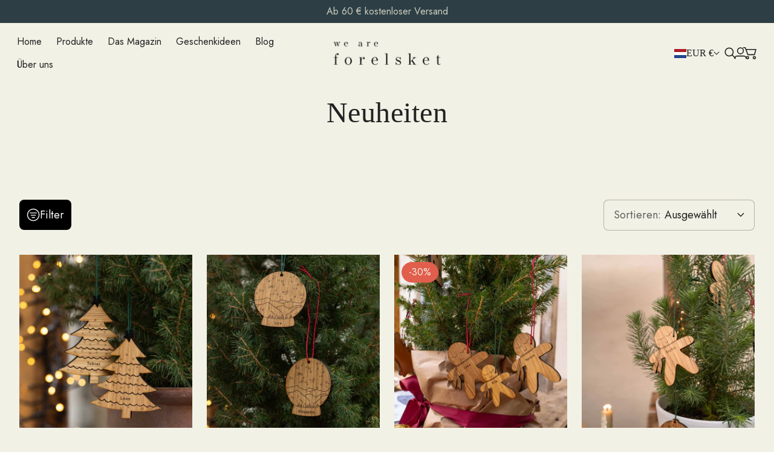

--- FILE ---
content_type: text/html; charset=utf-8
request_url: https://www.weareforelsket.com/de-nl/collections/neuheiten
body_size: 57428
content:
<!doctype html>

<!--
  --------------------------------------------------------------------
  #  Eclipse v5.1.2
  #  Documentation: https://help.fluorescent.co/eclipse
  #  Purchase: https://themes.shopify.com/themes/eclipse
  #  A product by Fluorescent: https://fluorescent.co/
  --------------------------------------------------------------------
-->



<html class="no-js" lang="de">
  <head><meta charset="UTF-8">
<meta name="viewport" content="width=device-width,initial-scale=1">


<link rel="canonical" href="https://www.weareforelsket.com/de-nl/collections/neuheiten">
<link rel="preconnect" href="https://cdn.shopify.com" crossorigin>

<link rel="shortcut icon" href="//www.weareforelsket.com/cdn/shop/files/forelsket-Favicon.jpg?crop=center&height=32&v=1633525525&width=32" type="image/png">
<title>Neuheiten - we are forelsket</title>
<meta property="og:url" content="https://www.weareforelsket.com/de-nl/collections/neuheiten">
<meta property="og:site_name" content="we are forelsket">
<meta property="og:type" content="website">
<meta property="og:title" content="Neuheiten">
<meta property="og:description" content="we are forelsket">
<meta property="og:image" content="http://www.weareforelsket.com/cdn/shop/files/weareForelsket-Social-Media_winter-25_web.jpg?v=1763198253&width=1920">
<meta property="og:image:secure_url" content="https://www.weareforelsket.com/cdn/shop/files/weareForelsket-Social-Media_winter-25_web.jpg?v=1763198253&width=1920">



<meta name="twitter:title" content="Neuheiten">
<meta name="twitter:description" content="we are forelsket">
<meta name="twitter:card" content="summary_large_image">
<meta name="twitter:image" content="https://www.weareforelsket.com/cdn/shop/files/weareForelsket-Social-Media_winter-25_web.jpg?v=1763198253&width=1920">
<meta name="twitter:image:width" content="480">
<meta name="twitter:image:height" content="480">
<style>
  @property --property-test {
    syntax: '<percentage>';
    inherits: false;
    initial-value: 100%;
  }
</style>

<script>
  console.log('Eclipse v5.1.2 by Fluorescent');

  // Remove no-js class once JS is available.
  document.documentElement.classList.remove('no-js');
  document.documentElement.classList.add('js');

  // Determine whether @property is supported.
  const propertyTestValue = window.getComputedStyle(document.documentElement).getPropertyValue('--property-test')

  if (propertyTestValue === "") {
    document.documentElement.classList.add('prop-value-api-not-supported');
  } else {
    document.documentElement.classList.add('prop-value-api-supported');
  }

  // Determine whether the user preferes reduced motion, or animations should be enabled.
  if (window.matchMedia(`(prefers-reduced-motion: reduce)`) === true || window.matchMedia(`(prefers-reduced-motion: reduce)`).matches === true) {
    document.documentElement.classList.add('prefers-reduced-motion');
  } else {
    document.documentElement.classList.add('do-anim');
  }

  window.theme = {
    version: 'v5.1.2',
    themeName: 'Eclipse',
    moneyFormat: "€{{amount}}",
    coreData: {
      n: "Eclipse",
      v: "v5.1.2",
    },
    strings: {
      name: "we are forelsket",
      accessibility: {
        playVideo: "Spielen",
        pauseVideo: "Pause",
        carouselSelect:  "Karussell auf Dia bewegen {{ number }}",
        carouselPause: "Slideshow pausieren",
        carouselPlay: "Slideshow abspielen"
      },
      product: {
        review: "Eine Rezension schreiben"
      },
      products: {
        product: {
          unavailable: "Nicht verfügbar",
          unitPrice: "Grundpreis",
          unitPriceSeparator: "pro",
          sku: "SKU"
        },
        giftCardRecipientErrors: {
          email: "Ungültige E-Mail",
          name: "E-Mail ist erforderlich",
          message: "E-Mail ist erforderlich",
          
          send_on: "E-Mail ist erforderlich",
        }
      },
      cart: {
        editCartNote: "Bearbeiten",
        addCartNote: "Besondere Hinweise an den Verkäufer",
        quantityError: "Sie haben die maximale Anzahl dieses Produktes in Ihrem Warenkorb"
      },
      pagination: {
        viewing: "Sie sehen gerade {{ of }} von {{ total }}",
        products: "Produkte",
        results: "Ergebnisse"
      }
    },
    routes: {
      root: "/de-nl",
      cart: {
        base: "/de-nl/cart",
        add: "/de-nl/cart/add",
        change: "/de-nl/cart/change",
        update: "/de-nl/cart/update",
        clear: "/de-nl/cart/clear",
        // Manual routes until Shopify adds support
        shipping: "/de-nl/cart/shipping_rates"
      },
      // Manual routes until Shopify adds support
      products: "/de-nl/products",
      productRecommendations: "/de-nl/recommendations/products",
      predictiveSearch: '/de-nl/search/suggest',
      search: '/de-nl/search'
    },
    icons: {
      leftChevronWithStem: "\u003cspan class=\"icon icon--chevron-with-stem-left\" style=\"--icon-width: 20px; --icon-height: 18px;\"\u003e\n  \u003csvg viewBox=\"0 0 22 18\" fill=\"none\" xmlns=\"http:\/\/www.w3.org\/2000\/svg\"\u003e\n      \n      \u003cg style=\"transform: rotate(180deg); transform-origin: center;\"\u003e\n        \u003cpath class=\"chevron\" d=\"M12.7615 1.26501L20.5 9.00357L12.7615 16.7421\" stroke=\"currentColor\" stroke-width=\"1.75\"\/\u003e\n        \u003cpath class=\"stem\" d=\"M0 9L20.3091 9.00001\" stroke=\"currentColor\" stroke-width=\"1.75\"\/\u003e\n      \u003c\/g\u003e\n    \u003c\/svg\u003e\n\u003c\/span\u003e\n\n",
      rightChevronWithStem: "\u003cspan class=\"icon icon--chevron-with-stem-right\" style=\"--icon-width: 20px; --icon-height: 18px;\"\u003e\n  \u003csvg viewBox=\"0 0 22 18\" fill=\"none\" xmlns=\"http:\/\/www.w3.org\/2000\/svg\"\u003e\n      \n      \u003cg style=\"transform: rotate(0deg); transform-origin: center;\"\u003e\n        \u003cpath class=\"chevron\" d=\"M12.7615 1.26501L20.5 9.00357L12.7615 16.7421\" stroke=\"currentColor\" stroke-width=\"1.75\"\/\u003e\n        \u003cpath class=\"stem\" d=\"M0 9L20.3091 9.00001\" stroke=\"currentColor\" stroke-width=\"1.75\"\/\u003e\n      \u003c\/g\u003e\n    \u003c\/svg\u003e\n\u003c\/span\u003e\n\n",
      close: "\u003cspan class=\"icon icon--cross\" style=\"--icon-width: 24px; --icon-height: 24px;\"\u003e\n  \u003csvg xmlns=\"http:\/\/www.w3.org\/2000\/svg\" width=\"16\" height=\"16\" viewBox=\"0 0 16 16\" fill=\"none\"\u003e\n          \u003cpath d=\"M1.75 1.75L8 8M14.25 14.25L8 8M8 8L14.25 1.75M8 8L1.75 14.25\" stroke=\"currentColor\" stroke-width=\"1.55556\" stroke-linecap=\"square\"\/\u003e\n        \u003c\/svg\u003e\n\u003c\/span\u003e\n\n",
      zoom: "\u003cspan class=\"icon icon--media-zoom-in\" style=\"--icon-width: 24px; --icon-height: 24px;\"\u003e\n  \u003csvg xmlns=\"http:\/\/www.w3.org\/2000\/svg\" viewBox=\"0 0 20 20\" fill=\"none\"\u003e\n          \u003cpath d=\"M8.5 16C12.6421 16 16 12.6421 16 8.5C16 4.35786 12.6421 1 8.5 1C4.35786 1 1 4.35786 1 8.5C1 12.6421 4.35786 16 8.5 16Z\" stroke=\"currentColor\" stroke-width=\"1.5\" stroke-miterlimit=\"10\" stroke-linecap=\"round\"\/\u003e\n          \u003cpath d=\"M5.09508 8.60999H12.1733\" stroke=\"currentColor\" stroke-width=\"1.5\" stroke-miterlimit=\"10\" stroke-linecap=\"round\"\/\u003e\n          \u003cpath class=\"cross-up\" d=\"M8.63377 5.07147V12.1497\" stroke=\"currentColor\" stroke-width=\"1.5\" stroke-miterlimit=\"10\" stroke-linecap=\"round\"\/\u003e\n          \u003cpath d=\"M17.9926 19.0303C18.2855 19.3232 18.7604 19.3232 19.0532 19.0303C19.3461 18.7374 19.3461 18.2626 19.0532 17.9697L17.9926 19.0303ZM13.6845 14.7222L17.9926 19.0303L19.0532 17.9697L14.7451 13.6615L13.6845 14.7222Z\" fill=\"currentColor\"\/\u003e\n        \u003c\/svg\u003e\n\u003c\/span\u003e\n\n",
      zoomIn: "\u003cspan class=\"icon icon--media-zoom-in\" style=\"--icon-width: 24px; --icon-height: 24px;\"\u003e\n  \u003csvg xmlns=\"http:\/\/www.w3.org\/2000\/svg\" viewBox=\"0 0 20 20\" fill=\"none\"\u003e\n          \u003cpath d=\"M8.5 16C12.6421 16 16 12.6421 16 8.5C16 4.35786 12.6421 1 8.5 1C4.35786 1 1 4.35786 1 8.5C1 12.6421 4.35786 16 8.5 16Z\" stroke=\"currentColor\" stroke-width=\"1.5\" stroke-miterlimit=\"10\" stroke-linecap=\"round\"\/\u003e\n          \u003cpath d=\"M5.09508 8.60999H12.1733\" stroke=\"currentColor\" stroke-width=\"1.5\" stroke-miterlimit=\"10\" stroke-linecap=\"round\"\/\u003e\n          \u003cpath class=\"cross-up\" d=\"M8.63377 5.07147V12.1497\" stroke=\"currentColor\" stroke-width=\"1.5\" stroke-miterlimit=\"10\" stroke-linecap=\"round\"\/\u003e\n          \u003cpath d=\"M17.9926 19.0303C18.2855 19.3232 18.7604 19.3232 19.0532 19.0303C19.3461 18.7374 19.3461 18.2626 19.0532 17.9697L17.9926 19.0303ZM13.6845 14.7222L17.9926 19.0303L19.0532 17.9697L14.7451 13.6615L13.6845 14.7222Z\" fill=\"currentColor\"\/\u003e\n        \u003c\/svg\u003e\n\u003c\/span\u003e\n\n  \u003cspan class=\"zoom-icon__text zoom-in fs-body-75\"\u003eVergrößern\u003c\/span\u003e",
      zoomOut: "\u003cspan class=\"icon icon--media-zoom-out\" style=\"--icon-width: 24px; --icon-height: 24px;\"\u003e\n  \u003csvg xmlns=\"http:\/\/www.w3.org\/2000\/svg\" viewBox=\"0 0 20 20\" fill=\"none\"\u003e\n          \u003cpath d=\"M8.5 16C12.6421 16 16 12.6421 16 8.5C16 4.35786 12.6421 1 8.5 1C4.35786 1 1 4.35786 1 8.5C1 12.6421 4.35786 16 8.5 16Z\" stroke=\"currentColor\" stroke-width=\"1.5\" stroke-miterlimit=\"10\" stroke-linecap=\"round\"\/\u003e\n          \u003cpath d=\"M5.09508 8.60999H12.1733\" stroke=\"currentColor\" stroke-width=\"1.5\" stroke-miterlimit=\"10\" stroke-linecap=\"round\"\/\u003e\n          \u003cpath d=\"M17.9683 19.0289C18.2604 19.3226 18.7352 19.3239 19.0289 19.0317C19.3226 18.7396 19.3239 18.2648 19.0317 17.9711L17.9683 19.0289ZM13.683 14.7208L17.9683 19.0289L19.0317 17.9711L14.7465 13.663L13.683 14.7208Z\" fill=\"currentColor\"\/\u003e\n        \u003c\/svg\u003e\n\u003c\/span\u003e\n\n  \u003cspan class=\"zoom-icon__text zoom-out fs-body-75\"\u003eVerkleinern\u003c\/span\u003e",
      play: "\u003cspan class=\"icon icon--media-play\" style=\"--icon-width: 24px; --icon-height: 24px;\"\u003e\n  \u003csvg xmlns=\"http:\/\/www.w3.org\/2000\/svg\" fill=\"none\" viewBox=\"0 0 18 20\"\u003e\n          \u003cg clip-path=\"url(#clip0_10912_82110)\"\u003e\n            \u003cpath fill=\"currentColor\" d=\"M4.5 20V0l14 10-14 10Z\"\/\u003e\n          \u003c\/g\u003e\n\n          \u003cdefs\u003e\n            \u003cclipPath id=\"clip0_10912_82110\"\u003e\n              \u003cpath fill=\"#fff\" d=\"M.5 0h18v20H.5z\"\/\u003e\n            \u003c\/clipPath\u003e\n          \u003c\/defs\u003e\n        \u003c\/svg\u003e\n\u003c\/span\u003e\n\n",
      pause: "\u003cspan class=\"icon icon--media-pause\" style=\"--icon-width: 24px; --icon-height: 24px;\"\u003e\n  \u003csvg xmlns=\"http:\/\/www.w3.org\/2000\/svg\" viewBox=\"0 0 12 14\" fill=\"none\"\u003e\n          \u003cpath fill-rule=\"evenodd\" clip-rule=\"evenodd\" d=\"M4 0H0V14H4V0ZM12 0H8V14H12V0Z\" fill=\"currentColor\"\/\u003e\n        \u003c\/svg\u003e\n\u003c\/span\u003e\n\n"
    }
  }

  

  
</script>
<style>
  
  @font-face {
  font-family: Jost;
  font-weight: 400;
  font-style: normal;
  font-display: swap;
  src: url("//www.weareforelsket.com/cdn/fonts/jost/jost_n4.d47a1b6347ce4a4c9f437608011273009d91f2b7.woff2") format("woff2"),
       url("//www.weareforelsket.com/cdn/fonts/jost/jost_n4.791c46290e672b3f85c3d1c651ef2efa3819eadd.woff") format("woff");
}

  @font-face {
  font-family: Jost;
  font-weight: 700;
  font-style: normal;
  font-display: swap;
  src: url("//www.weareforelsket.com/cdn/fonts/jost/jost_n7.921dc18c13fa0b0c94c5e2517ffe06139c3615a3.woff2") format("woff2"),
       url("//www.weareforelsket.com/cdn/fonts/jost/jost_n7.cbfc16c98c1e195f46c536e775e4e959c5f2f22b.woff") format("woff");
}

  @font-face {
  font-family: Jost;
  font-weight: 400;
  font-style: italic;
  font-display: swap;
  src: url("//www.weareforelsket.com/cdn/fonts/jost/jost_i4.b690098389649750ada222b9763d55796c5283a5.woff2") format("woff2"),
       url("//www.weareforelsket.com/cdn/fonts/jost/jost_i4.fd766415a47e50b9e391ae7ec04e2ae25e7e28b0.woff") format("woff");
}

  @font-face {
  font-family: Jost;
  font-weight: 700;
  font-style: italic;
  font-display: swap;
  src: url("//www.weareforelsket.com/cdn/fonts/jost/jost_i7.d8201b854e41e19d7ed9b1a31fe4fe71deea6d3f.woff2") format("woff2"),
       url("//www.weareforelsket.com/cdn/fonts/jost/jost_i7.eae515c34e26b6c853efddc3fc0c552e0de63757.woff") format("woff");
}


  :root {--color-background: #f2f1e6; --color-background-gradient: initial; --color-text: #222222; --color-text-alpha-05: rgba(34, 34, 34, 0.05); --color-text-alpha-08: rgba(34, 34, 34, 0.08); --color-text-alpha-10: rgba(34, 34, 34, 0.1); --color-text-alpha-15: rgba(34, 34, 34, 0.15); --color-text-alpha-20: rgba(34, 34, 34, 0.2); --color-text-alpha-30: rgba(34, 34, 34, 0.3); --color-text-alpha-40: rgba(34, 34, 34, 0.4); --color-text-alpha-50: rgba(34, 34, 34, 0.5); --color-text-alpha-60: rgba(34, 34, 34, 0.6); --color-text-alpha-70: rgba(34, 34, 34, 0.7); --color-text-alpha-80: rgba(34, 34, 34, 0.8); --color-text-alpha-90: rgba(34, 34, 34, 0.9); --color-lines-and-borders: #d1d1d1; --color-lines-and-borders-alpha-40: rgba(209, 209, 209, 0.4); --color-lines-and-borders-alpha-50: rgba(209, 209, 209, 0.5); --color-lines-and-borders-alpha-60: rgba(209, 209, 209, 0.6); --color-accent: #ffffff; --color-accent-foreground: #2c2c2c; --color-solid-button-background: #c9c7b9; --color-solid-button-text: #222222; --color-outline-button-background: rgba(0,0,0,0); --color-outline-button-text-and-border: #000000; --color-outline-button-text-and-border-alpha-10: rgba(0, 0, 0, 0.1); --color-outline-button-text-and-border-alpha-20: rgba(0, 0, 0, 0.2); --color-outline-button-text-and-border-alpha-30: rgba(0, 0, 0, 0.3); --color-outline-button-text-and-border-alpha-40: rgba(0, 0, 0, 0.4); --color-outline-button-text-and-border-alpha-50: rgba(0, 0, 0, 0.5); --color-icon-button-background: #000000; --color-icon-button-background-alpha-40: rgba(0, 0, 0, 0.4); --color-icon-button-background-alpha-60: rgba(0, 0, 0, 0.6); --color-icon-button-background-alpha-80: rgba(0, 0, 0, 0.8); --color-icon-button-foreground: #ffffff;--color-popup-modal-background: #f2f1e6; --color-popup-modal-background-gradient: initial; --color-popup-modal-text: #222222; --color-popup-modal-text-alpha-05: rgba(34, 34, 34, 0.05); --color-popup-modal-text-alpha-08: rgba(34, 34, 34, 0.08); --color-popup-modal-text-alpha-10: rgba(34, 34, 34, 0.1); --color-popup-modal-text-alpha-15: rgba(34, 34, 34, 0.15); --color-popup-modal-text-alpha-20: rgba(34, 34, 34, 0.2); --color-popup-modal-text-alpha-30: rgba(34, 34, 34, 0.3); --color-popup-modal-text-alpha-40: rgba(34, 34, 34, 0.4); --color-popup-modal-text-alpha-50: rgba(34, 34, 34, 0.5); --color-popup-modal-text-alpha-60: rgba(34, 34, 34, 0.6); --color-popup-modal-text-alpha-70: rgba(34, 34, 34, 0.7); --color-popup-modal-text-alpha-80: rgba(34, 34, 34, 0.8); --color-popup-modal-text-alpha-90: rgba(34, 34, 34, 0.9); --color-popup-modal-lines-and-borders: #d1d1d1; --color-popup-modal-lines-and-borders-alpha-40: rgba(209, 209, 209, 0.4); --color-popup-modal-lines-and-borders-alpha-50: rgba(209, 209, 209, 0.5); --color-popup-modal-lines-and-borders-alpha-60: rgba(209, 209, 209, 0.6); --color-popup-modal-accent: #ffffff; --color-popup-modal-accent-foreground: #2c2c2c; --color-popup-modal-solid-button-background: #c9c7b9; --color-popup-modal-solid-button-text: #222222; --color-popup-modal-outline-button-background: rgba(0,0,0,0); --color-popup-modal-outline-button-text-and-border: #000000; --color-popup-modal-outline-button-text-and-border-alpha-10: rgba(0, 0, 0, 0.1); --color-popup-modal-outline-button-text-and-border-alpha-20: rgba(0, 0, 0, 0.2); --color-popup-modal-outline-button-text-and-border-alpha-30: rgba(0, 0, 0, 0.3); --color-popup-modal-outline-button-text-and-border-alpha-40: rgba(0, 0, 0, 0.4); --color-popup-modal-outline-button-text-and-border-alpha-50: rgba(0, 0, 0, 0.5); --color-popup-modal-icon-button-background: #000000; --color-popup-modal-icon-button-background-alpha-40: rgba(0, 0, 0, 0.4); --color-popup-modal-icon-button-background-alpha-60: rgba(0, 0, 0, 0.6); --color-popup-modal-icon-button-background-alpha-80: rgba(0, 0, 0, 0.8); --color-popup-modal-icon-button-foreground: #ffffff;--color-drawer-background: #f2f1e6; --color-drawer-background-gradient: initial; --color-drawer-text: #222222; --color-drawer-text-alpha-05: rgba(34, 34, 34, 0.05); --color-drawer-text-alpha-08: rgba(34, 34, 34, 0.08); --color-drawer-text-alpha-10: rgba(34, 34, 34, 0.1); --color-drawer-text-alpha-15: rgba(34, 34, 34, 0.15); --color-drawer-text-alpha-20: rgba(34, 34, 34, 0.2); --color-drawer-text-alpha-30: rgba(34, 34, 34, 0.3); --color-drawer-text-alpha-40: rgba(34, 34, 34, 0.4); --color-drawer-text-alpha-50: rgba(34, 34, 34, 0.5); --color-drawer-text-alpha-60: rgba(34, 34, 34, 0.6); --color-drawer-text-alpha-70: rgba(34, 34, 34, 0.7); --color-drawer-text-alpha-80: rgba(34, 34, 34, 0.8); --color-drawer-text-alpha-90: rgba(34, 34, 34, 0.9); --color-drawer-lines-and-borders: #d1d1d1; --color-drawer-lines-and-borders-alpha-40: rgba(209, 209, 209, 0.4); --color-drawer-lines-and-borders-alpha-50: rgba(209, 209, 209, 0.5); --color-drawer-lines-and-borders-alpha-60: rgba(209, 209, 209, 0.6); --color-drawer-accent: #ffffff; --color-drawer-accent-foreground: #2c2c2c; --color-drawer-solid-button-background: #c9c7b9; --color-drawer-solid-button-text: #222222; --color-drawer-outline-button-background: rgba(0,0,0,0); --color-drawer-outline-button-text-and-border: #000000; --color-drawer-outline-button-text-and-border-alpha-10: rgba(0, 0, 0, 0.1); --color-drawer-outline-button-text-and-border-alpha-20: rgba(0, 0, 0, 0.2); --color-drawer-outline-button-text-and-border-alpha-30: rgba(0, 0, 0, 0.3); --color-drawer-outline-button-text-and-border-alpha-40: rgba(0, 0, 0, 0.4); --color-drawer-outline-button-text-and-border-alpha-50: rgba(0, 0, 0, 0.5); --color-drawer-icon-button-background: #000000; --color-drawer-icon-button-background-alpha-40: rgba(0, 0, 0, 0.4); --color-drawer-icon-button-background-alpha-60: rgba(0, 0, 0, 0.6); --color-drawer-icon-button-background-alpha-80: rgba(0, 0, 0, 0.8); --color-drawer-icon-button-foreground: #ffffff;--color-products-sale: #e25e4c; --color-products-sold-out: #7D7D7D; --color-products-low-inventory: #D60F10; --color-products-in-stock: #008670;--color-notifications-success: #00822B; --color-notifications-success-alpha-10: rgba(0, 130, 43, 0.1); --color-notifications-success-alpha-20: rgba(0, 130, 43, 0.2); --color-notifications-error: #B20000; --color-notifications-error-alpha-10: rgba(178, 0, 0, 0.1); --color-notifications-error-alpha-20: rgba(178, 0, 0, 0.2);--color-white: #ffffff;--color-black: #000000;--font-family-heading: "New York", Iowan Old Style, Apple Garamond, Baskerville, Times New Roman, Droid Serif, Times, Source Serif Pro, serif, Apple Color Emoji, Segoe UI Emoji, Segoe UI Symbol; --font-weight-heading: 400; --font-size-heading-display-1: clamp(2.7rem, 2.25rem + 1.5vw, 3.375rem)
; --font-size-heading-display-2: clamp(2.3994rem, 1.9995rem + 1.3331vw, 2.9993rem)
; --font-size-heading-display-3: clamp(2.0999rem, 1.7499rem + 1.1667vw, 2.6249rem)
; --font-size-heading-1-base: clamp(1.8rem, 1.5rem + 1.0vw, 2.25rem)
; --font-size-heading-2-base: clamp(1.575rem, 1.3125rem + 0.8751vw, 1.9688rem)
; --font-size-heading-3-base: clamp(1.35rem, 1.125rem + 0.75vw, 1.6875rem)
; --font-size-heading-4-base: clamp(1.17rem, 0.975rem + 0.65vw, 1.4625rem)
; --font-size-heading-5-base: clamp(1.08rem, 0.9rem + 0.6vw, 1.35rem)
; --font-size-heading-6-base: clamp(0.99rem, 0.825rem + 0.55vw, 1.2375rem)
;--font-weight-bold-heading: ; --font-style-heading: normal; --line-height-heading: 1.15; --letter-spacing-heading: 0.01em; --font-family-body: Jost, sans-serif; --font-weight-body: 400; --font-size-body-400: clamp(1.7243rem, 1.6243rem + 0.3333vw, 1.8743rem)
; --font-size-body-350: clamp(1.6094rem, 1.5161rem + 0.3111vw, 1.7494rem)
; --font-size-body-300: clamp(1.4945rem, 1.4078rem + 0.2889vw, 1.6245rem)
; --font-size-body-250: clamp(1.3797rem, 1.2998rem + 0.2664vw, 1.4996rem)
; --font-size-body-200: clamp(1.2648rem, 1.1915rem + 0.2444vw, 1.3748rem)
; --font-size-body-150: clamp(1.1499rem, 1.0832rem + 0.2222vw, 1.2499rem)
; --font-size-body-100: clamp(1.035rem, 0.975rem + 0.2vw, 1.125rem)
; --font-size-body-75: clamp(0.9191rem, 0.8658rem + 0.1776vw, 0.999rem)
; --font-size-body-60: clamp(0.851rem, 0.8017rem + 0.1644vw, 0.925rem)
; --font-size-body-50: clamp(0.8042rem, 0.7576rem + 0.1553vw, 0.8741rem)
; --font-size-body-25: clamp(0.7473rem, 0.704rem + 0.1444vw, 0.8123rem)
; --font-size-body-20: clamp(0.6893rem, 0.6493rem + 0.1333vw, 0.7493rem)
;--font-weight-bold-body: 700; --font-style-body: normal; --font-style-italic-body: italic; --line-height-body: 1.4; --letter-spacing-body: 0.0em; --font-family-navigation: Jost, sans-serif; --font-weight-navigation: 400; --font-size-navigation: clamp(1.0rem, 1.0rem + 0.0vw, 1.0rem)
;--line-height-navigation: var(--line-height-body);--letter-spacing-navigation: 0.0em; --font-family-button: "New York", Iowan Old Style, Apple Garamond, Baskerville, Times New Roman, Droid Serif, Times, Source Serif Pro, serif, Apple Color Emoji, Segoe UI Emoji, Segoe UI Symbol; --font-weight-button: 400; --font-size-button: clamp(1.035rem, 0.975rem + 0.2vw, 1.125rem)
; --font-size-button-small: clamp(0.9191rem, 0.8658rem + 0.1776vw, 0.999rem)
;--line-height-button: 1.4; --letter-spacing-button: 0.0em; --radius-drawer: 16px;
    --radius-modal: 16px;
    --radius-popover: 12px;
    --radius-card: 14px;
    --radius-image: 16px;
    --radius-image-thumbnail: 8px;
    --radius-button: 8px;
    --radius-input: 8px;
    --radius-badge: 35px;
    --radius-button-within-popover: 8.4px;
    --radius-button-within-drawer: 8.0px;
  }
</style>
<script>
  flu = window.flu || {}
  flu.chunks = {
    photoswipe: "//www.weareforelsket.com/cdn/shop/t/18/assets/photoswipe-chunk.js?v=18659099751219271031765616451",
  }
  flu.cartType = "page";
</script><script type="module" src="//www.weareforelsket.com/cdn/shop/t/18/assets/theme.min.js?v=128765813174334743511765616452"></script><script defer>
  var defineVH = function () {
    document.documentElement.style.setProperty('--vh', window.innerHeight * 0.01 + 'px')
  }

  window.addEventListener('resize', defineVH)
  window.addEventListener('orientationchange', defineVH)
  defineVH()
</script><link href="//www.weareforelsket.com/cdn/shop/t/18/assets/theme.css?v=74259012980849271011765616452" rel="stylesheet" type="text/css" media="all" /><script>window.performance && window.performance.mark && window.performance.mark('shopify.content_for_header.start');</script><meta name="facebook-domain-verification" content="8dbbevk4isz6jj6lkm5qbfctzffg7i">
<meta name="facebook-domain-verification" content="1vty8ahl5u1b3m42ck3uffrw0xobed">
<meta name="facebook-domain-verification" content="zz8u6mnottsnr3k150f2dfahcov1bi">
<meta name="facebook-domain-verification" content="5544dsmetjjf0bf183jvm9svegrt4r">
<meta name="google-site-verification" content="GBkmFSPAKQaojjvhsbuOlim5GeZNGofzWj-eulI7QCY">
<meta id="shopify-digital-wallet" name="shopify-digital-wallet" content="/21603767/digital_wallets/dialog">
<meta name="shopify-checkout-api-token" content="4e620efd0b998dc782a7247a499e482b">
<meta id="in-context-paypal-metadata" data-shop-id="21603767" data-venmo-supported="false" data-environment="production" data-locale="de_DE" data-paypal-v4="true" data-currency="EUR">
<link rel="alternate" type="application/atom+xml" title="Feed" href="/de-nl/collections/neuheiten.atom" />
<link rel="next" href="/de-nl/collections/neuheiten?page=2">
<link rel="alternate" hreflang="x-default" href="https://www.weareforelsket.com/collections/neuheiten">
<link rel="alternate" hreflang="de-DE" href="https://www.weareforelsket.com/de-de/collections/neuheiten">
<link rel="alternate" hreflang="de-FR" href="https://www.weareforelsket.com/de-fr/collections/neuheiten">
<link rel="alternate" hreflang="de-IT" href="https://www.weareforelsket.com/de-it/collections/neuheiten">
<link rel="alternate" hreflang="de-NL" href="https://www.weareforelsket.com/de-nl/collections/neuheiten">
<link rel="alternate" hreflang="de-SE" href="https://www.weareforelsket.com/de-se/collections/neuheiten">
<link rel="alternate" hreflang="de-CH" href="https://www.weareforelsket.com/de-ch/collections/neuheiten">
<link rel="alternate" hreflang="de-ES" href="https://www.weareforelsket.com/de-es/collections/neuheiten">
<link rel="alternate" type="application/json+oembed" href="https://www.weareforelsket.com/de-nl/collections/neuheiten.oembed">
<script async="async" src="/checkouts/internal/preloads.js?locale=de-NL"></script>
<link rel="preconnect" href="https://shop.app" crossorigin="anonymous">
<script async="async" src="https://shop.app/checkouts/internal/preloads.js?locale=de-NL&shop_id=21603767" crossorigin="anonymous"></script>
<script id="apple-pay-shop-capabilities" type="application/json">{"shopId":21603767,"countryCode":"AT","currencyCode":"EUR","merchantCapabilities":["supports3DS"],"merchantId":"gid:\/\/shopify\/Shop\/21603767","merchantName":"we are forelsket","requiredBillingContactFields":["postalAddress","email"],"requiredShippingContactFields":["postalAddress","email"],"shippingType":"shipping","supportedNetworks":["visa","maestro","masterCard","amex"],"total":{"type":"pending","label":"we are forelsket","amount":"1.00"},"shopifyPaymentsEnabled":true,"supportsSubscriptions":true}</script>
<script id="shopify-features" type="application/json">{"accessToken":"4e620efd0b998dc782a7247a499e482b","betas":["rich-media-storefront-analytics"],"domain":"www.weareforelsket.com","predictiveSearch":true,"shopId":21603767,"locale":"de"}</script>
<script>var Shopify = Shopify || {};
Shopify.shop = "hellopippa.myshopify.com";
Shopify.locale = "de";
Shopify.currency = {"active":"EUR","rate":"1.0"};
Shopify.country = "NL";
Shopify.theme = {"name":"Aktualisierte Kopie von Coastal","id":186199212358,"schema_name":"Eclipse","schema_version":"5.1.2","theme_store_id":3070,"role":"main"};
Shopify.theme.handle = "null";
Shopify.theme.style = {"id":null,"handle":null};
Shopify.cdnHost = "www.weareforelsket.com/cdn";
Shopify.routes = Shopify.routes || {};
Shopify.routes.root = "/de-nl/";</script>
<script type="module">!function(o){(o.Shopify=o.Shopify||{}).modules=!0}(window);</script>
<script>!function(o){function n(){var o=[];function n(){o.push(Array.prototype.slice.apply(arguments))}return n.q=o,n}var t=o.Shopify=o.Shopify||{};t.loadFeatures=n(),t.autoloadFeatures=n()}(window);</script>
<script>
  window.ShopifyPay = window.ShopifyPay || {};
  window.ShopifyPay.apiHost = "shop.app\/pay";
  window.ShopifyPay.redirectState = null;
</script>
<script id="shop-js-analytics" type="application/json">{"pageType":"collection"}</script>
<script defer="defer" async type="module" src="//www.weareforelsket.com/cdn/shopifycloud/shop-js/modules/v2/client.init-shop-cart-sync_KNlu3ypL.de.esm.js"></script>
<script defer="defer" async type="module" src="//www.weareforelsket.com/cdn/shopifycloud/shop-js/modules/v2/chunk.common_SKKNcA3B.esm.js"></script>
<script type="module">
  await import("//www.weareforelsket.com/cdn/shopifycloud/shop-js/modules/v2/client.init-shop-cart-sync_KNlu3ypL.de.esm.js");
await import("//www.weareforelsket.com/cdn/shopifycloud/shop-js/modules/v2/chunk.common_SKKNcA3B.esm.js");

  window.Shopify.SignInWithShop?.initShopCartSync?.({"fedCMEnabled":true,"windoidEnabled":true});

</script>
<script>
  window.Shopify = window.Shopify || {};
  if (!window.Shopify.featureAssets) window.Shopify.featureAssets = {};
  window.Shopify.featureAssets['shop-js'] = {"shop-cart-sync":["modules/v2/client.shop-cart-sync_k8i4GZj8.de.esm.js","modules/v2/chunk.common_SKKNcA3B.esm.js"],"init-fed-cm":["modules/v2/client.init-fed-cm_D0BjbGtx.de.esm.js","modules/v2/chunk.common_SKKNcA3B.esm.js"],"init-shop-email-lookup-coordinator":["modules/v2/client.init-shop-email-lookup-coordinator_C1Mn5gmY.de.esm.js","modules/v2/chunk.common_SKKNcA3B.esm.js"],"shop-cash-offers":["modules/v2/client.shop-cash-offers_B3whTqcF.de.esm.js","modules/v2/chunk.common_SKKNcA3B.esm.js","modules/v2/chunk.modal_DkIG3Fgw.esm.js"],"shop-button":["modules/v2/client.shop-button_D_RfUj15.de.esm.js","modules/v2/chunk.common_SKKNcA3B.esm.js"],"init-windoid":["modules/v2/client.init-windoid_8jeYy5EL.de.esm.js","modules/v2/chunk.common_SKKNcA3B.esm.js"],"avatar":["modules/v2/client.avatar_BTnouDA3.de.esm.js"],"init-shop-cart-sync":["modules/v2/client.init-shop-cart-sync_KNlu3ypL.de.esm.js","modules/v2/chunk.common_SKKNcA3B.esm.js"],"shop-toast-manager":["modules/v2/client.shop-toast-manager_BgCuCmrO.de.esm.js","modules/v2/chunk.common_SKKNcA3B.esm.js"],"pay-button":["modules/v2/client.pay-button_CjdnaBv_.de.esm.js","modules/v2/chunk.common_SKKNcA3B.esm.js"],"shop-login-button":["modules/v2/client.shop-login-button_CEUlukBc.de.esm.js","modules/v2/chunk.common_SKKNcA3B.esm.js","modules/v2/chunk.modal_DkIG3Fgw.esm.js"],"init-customer-accounts-sign-up":["modules/v2/client.init-customer-accounts-sign-up_DzHMkW24.de.esm.js","modules/v2/client.shop-login-button_CEUlukBc.de.esm.js","modules/v2/chunk.common_SKKNcA3B.esm.js","modules/v2/chunk.modal_DkIG3Fgw.esm.js"],"init-shop-for-new-customer-accounts":["modules/v2/client.init-shop-for-new-customer-accounts_YhlXPR3_.de.esm.js","modules/v2/client.shop-login-button_CEUlukBc.de.esm.js","modules/v2/chunk.common_SKKNcA3B.esm.js","modules/v2/chunk.modal_DkIG3Fgw.esm.js"],"init-customer-accounts":["modules/v2/client.init-customer-accounts_OI3KPqOS.de.esm.js","modules/v2/client.shop-login-button_CEUlukBc.de.esm.js","modules/v2/chunk.common_SKKNcA3B.esm.js","modules/v2/chunk.modal_DkIG3Fgw.esm.js"],"shop-follow-button":["modules/v2/client.shop-follow-button_hOj2EoVV.de.esm.js","modules/v2/chunk.common_SKKNcA3B.esm.js","modules/v2/chunk.modal_DkIG3Fgw.esm.js"],"lead-capture":["modules/v2/client.lead-capture_BxEnh2Kl.de.esm.js","modules/v2/chunk.common_SKKNcA3B.esm.js","modules/v2/chunk.modal_DkIG3Fgw.esm.js"],"checkout-modal":["modules/v2/client.checkout-modal_BXOrYBqT.de.esm.js","modules/v2/chunk.common_SKKNcA3B.esm.js","modules/v2/chunk.modal_DkIG3Fgw.esm.js"],"shop-login":["modules/v2/client.shop-login_C0yXGVIT.de.esm.js","modules/v2/chunk.common_SKKNcA3B.esm.js","modules/v2/chunk.modal_DkIG3Fgw.esm.js"],"payment-terms":["modules/v2/client.payment-terms_DLEnrQGV.de.esm.js","modules/v2/chunk.common_SKKNcA3B.esm.js","modules/v2/chunk.modal_DkIG3Fgw.esm.js"]};
</script>
<script>(function() {
  var isLoaded = false;
  function asyncLoad() {
    if (isLoaded) return;
    isLoaded = true;
    var urls = ["https:\/\/static.klaviyo.com\/onsite\/js\/klaviyo.js?company_id=V6CHDR\u0026shop=hellopippa.myshopify.com"];
    for (var i = 0; i < urls.length; i++) {
      var s = document.createElement('script');
      s.type = 'text/javascript';
      s.async = true;
      s.src = urls[i];
      var x = document.getElementsByTagName('script')[0];
      x.parentNode.insertBefore(s, x);
    }
  };
  if(window.attachEvent) {
    window.attachEvent('onload', asyncLoad);
  } else {
    window.addEventListener('load', asyncLoad, false);
  }
})();</script>
<script id="__st">var __st={"a":21603767,"offset":3600,"reqid":"07cb9874-a9a4-4cbe-bf2d-66e50868f053-1767663697","pageurl":"www.weareforelsket.com\/de-nl\/collections\/neuheiten","u":"74cf7d9ca864","p":"collection","rtyp":"collection","rid":620686344518};</script>
<script>window.ShopifyPaypalV4VisibilityTracking = true;</script>
<script id="captcha-bootstrap">!function(){'use strict';const t='contact',e='account',n='new_comment',o=[[t,t],['blogs',n],['comments',n],[t,'customer']],c=[[e,'customer_login'],[e,'guest_login'],[e,'recover_customer_password'],[e,'create_customer']],r=t=>t.map((([t,e])=>`form[action*='/${t}']:not([data-nocaptcha='true']) input[name='form_type'][value='${e}']`)).join(','),a=t=>()=>t?[...document.querySelectorAll(t)].map((t=>t.form)):[];function s(){const t=[...o],e=r(t);return a(e)}const i='password',u='form_key',d=['recaptcha-v3-token','g-recaptcha-response','h-captcha-response',i],f=()=>{try{return window.sessionStorage}catch{return}},m='__shopify_v',_=t=>t.elements[u];function p(t,e,n=!1){try{const o=window.sessionStorage,c=JSON.parse(o.getItem(e)),{data:r}=function(t){const{data:e,action:n}=t;return t[m]||n?{data:e,action:n}:{data:t,action:n}}(c);for(const[e,n]of Object.entries(r))t.elements[e]&&(t.elements[e].value=n);n&&o.removeItem(e)}catch(o){console.error('form repopulation failed',{error:o})}}const l='form_type',E='cptcha';function T(t){t.dataset[E]=!0}const w=window,h=w.document,L='Shopify',v='ce_forms',y='captcha';let A=!1;((t,e)=>{const n=(g='f06e6c50-85a8-45c8-87d0-21a2b65856fe',I='https://cdn.shopify.com/shopifycloud/storefront-forms-hcaptcha/ce_storefront_forms_captcha_hcaptcha.v1.5.2.iife.js',D={infoText:'Durch hCaptcha geschützt',privacyText:'Datenschutz',termsText:'Allgemeine Geschäftsbedingungen'},(t,e,n)=>{const o=w[L][v],c=o.bindForm;if(c)return c(t,g,e,D).then(n);var r;o.q.push([[t,g,e,D],n]),r=I,A||(h.body.append(Object.assign(h.createElement('script'),{id:'captcha-provider',async:!0,src:r})),A=!0)});var g,I,D;w[L]=w[L]||{},w[L][v]=w[L][v]||{},w[L][v].q=[],w[L][y]=w[L][y]||{},w[L][y].protect=function(t,e){n(t,void 0,e),T(t)},Object.freeze(w[L][y]),function(t,e,n,w,h,L){const[v,y,A,g]=function(t,e,n){const i=e?o:[],u=t?c:[],d=[...i,...u],f=r(d),m=r(i),_=r(d.filter((([t,e])=>n.includes(e))));return[a(f),a(m),a(_),s()]}(w,h,L),I=t=>{const e=t.target;return e instanceof HTMLFormElement?e:e&&e.form},D=t=>v().includes(t);t.addEventListener('submit',(t=>{const e=I(t);if(!e)return;const n=D(e)&&!e.dataset.hcaptchaBound&&!e.dataset.recaptchaBound,o=_(e),c=g().includes(e)&&(!o||!o.value);(n||c)&&t.preventDefault(),c&&!n&&(function(t){try{if(!f())return;!function(t){const e=f();if(!e)return;const n=_(t);if(!n)return;const o=n.value;o&&e.removeItem(o)}(t);const e=Array.from(Array(32),(()=>Math.random().toString(36)[2])).join('');!function(t,e){_(t)||t.append(Object.assign(document.createElement('input'),{type:'hidden',name:u})),t.elements[u].value=e}(t,e),function(t,e){const n=f();if(!n)return;const o=[...t.querySelectorAll(`input[type='${i}']`)].map((({name:t})=>t)),c=[...d,...o],r={};for(const[a,s]of new FormData(t).entries())c.includes(a)||(r[a]=s);n.setItem(e,JSON.stringify({[m]:1,action:t.action,data:r}))}(t,e)}catch(e){console.error('failed to persist form',e)}}(e),e.submit())}));const S=(t,e)=>{t&&!t.dataset[E]&&(n(t,e.some((e=>e===t))),T(t))};for(const o of['focusin','change'])t.addEventListener(o,(t=>{const e=I(t);D(e)&&S(e,y())}));const B=e.get('form_key'),M=e.get(l),P=B&&M;t.addEventListener('DOMContentLoaded',(()=>{const t=y();if(P)for(const e of t)e.elements[l].value===M&&p(e,B);[...new Set([...A(),...v().filter((t=>'true'===t.dataset.shopifyCaptcha))])].forEach((e=>S(e,t)))}))}(h,new URLSearchParams(w.location.search),n,t,e,['guest_login'])})(!0,!0)}();</script>
<script integrity="sha256-4kQ18oKyAcykRKYeNunJcIwy7WH5gtpwJnB7kiuLZ1E=" data-source-attribution="shopify.loadfeatures" defer="defer" src="//www.weareforelsket.com/cdn/shopifycloud/storefront/assets/storefront/load_feature-a0a9edcb.js" crossorigin="anonymous"></script>
<script crossorigin="anonymous" defer="defer" src="//www.weareforelsket.com/cdn/shopifycloud/storefront/assets/shopify_pay/storefront-65b4c6d7.js?v=20250812"></script>
<script data-source-attribution="shopify.dynamic_checkout.dynamic.init">var Shopify=Shopify||{};Shopify.PaymentButton=Shopify.PaymentButton||{isStorefrontPortableWallets:!0,init:function(){window.Shopify.PaymentButton.init=function(){};var t=document.createElement("script");t.src="https://www.weareforelsket.com/cdn/shopifycloud/portable-wallets/latest/portable-wallets.de.js",t.type="module",document.head.appendChild(t)}};
</script>
<script data-source-attribution="shopify.dynamic_checkout.buyer_consent">
  function portableWalletsHideBuyerConsent(e){var t=document.getElementById("shopify-buyer-consent"),n=document.getElementById("shopify-subscription-policy-button");t&&n&&(t.classList.add("hidden"),t.setAttribute("aria-hidden","true"),n.removeEventListener("click",e))}function portableWalletsShowBuyerConsent(e){var t=document.getElementById("shopify-buyer-consent"),n=document.getElementById("shopify-subscription-policy-button");t&&n&&(t.classList.remove("hidden"),t.removeAttribute("aria-hidden"),n.addEventListener("click",e))}window.Shopify?.PaymentButton&&(window.Shopify.PaymentButton.hideBuyerConsent=portableWalletsHideBuyerConsent,window.Shopify.PaymentButton.showBuyerConsent=portableWalletsShowBuyerConsent);
</script>
<script data-source-attribution="shopify.dynamic_checkout.cart.bootstrap">document.addEventListener("DOMContentLoaded",(function(){function t(){return document.querySelector("shopify-accelerated-checkout-cart, shopify-accelerated-checkout")}if(t())Shopify.PaymentButton.init();else{new MutationObserver((function(e,n){t()&&(Shopify.PaymentButton.init(),n.disconnect())})).observe(document.body,{childList:!0,subtree:!0})}}));
</script>
<script id='scb4127' type='text/javascript' async='' src='https://www.weareforelsket.com/cdn/shopifycloud/privacy-banner/storefront-banner.js'></script><link id="shopify-accelerated-checkout-styles" rel="stylesheet" media="screen" href="https://www.weareforelsket.com/cdn/shopifycloud/portable-wallets/latest/accelerated-checkout-backwards-compat.css" crossorigin="anonymous">
<style id="shopify-accelerated-checkout-cart">
        #shopify-buyer-consent {
  margin-top: 1em;
  display: inline-block;
  width: 100%;
}

#shopify-buyer-consent.hidden {
  display: none;
}

#shopify-subscription-policy-button {
  background: none;
  border: none;
  padding: 0;
  text-decoration: underline;
  font-size: inherit;
  cursor: pointer;
}

#shopify-subscription-policy-button::before {
  box-shadow: none;
}

      </style>

<script>window.performance && window.performance.mark && window.performance.mark('shopify.content_for_header.end');</script><!-- BEGIN app block: shopify://apps/klaviyo-email-marketing-sms/blocks/klaviyo-onsite-embed/2632fe16-c075-4321-a88b-50b567f42507 -->












  <script async src="https://static.klaviyo.com/onsite/js/V6CHDR/klaviyo.js?company_id=V6CHDR"></script>
  <script>!function(){if(!window.klaviyo){window._klOnsite=window._klOnsite||[];try{window.klaviyo=new Proxy({},{get:function(n,i){return"push"===i?function(){var n;(n=window._klOnsite).push.apply(n,arguments)}:function(){for(var n=arguments.length,o=new Array(n),w=0;w<n;w++)o[w]=arguments[w];var t="function"==typeof o[o.length-1]?o.pop():void 0,e=new Promise((function(n){window._klOnsite.push([i].concat(o,[function(i){t&&t(i),n(i)}]))}));return e}}})}catch(n){window.klaviyo=window.klaviyo||[],window.klaviyo.push=function(){var n;(n=window._klOnsite).push.apply(n,arguments)}}}}();</script>

  




  <script>
    window.klaviyoReviewsProductDesignMode = false
  </script>







<!-- END app block --><script src="https://cdn.shopify.com/extensions/019b216e-5c7f-7be3-b9d9-d00a942f3cf0/option-cli3-368/assets/gpomain.js" type="text/javascript" defer="defer"></script>
<link href="https://monorail-edge.shopifysvc.com" rel="dns-prefetch">
<script>(function(){if ("sendBeacon" in navigator && "performance" in window) {try {var session_token_from_headers = performance.getEntriesByType('navigation')[0].serverTiming.find(x => x.name == '_s').description;} catch {var session_token_from_headers = undefined;}var session_cookie_matches = document.cookie.match(/_shopify_s=([^;]*)/);var session_token_from_cookie = session_cookie_matches && session_cookie_matches.length === 2 ? session_cookie_matches[1] : "";var session_token = session_token_from_headers || session_token_from_cookie || "";function handle_abandonment_event(e) {var entries = performance.getEntries().filter(function(entry) {return /monorail-edge.shopifysvc.com/.test(entry.name);});if (!window.abandonment_tracked && entries.length === 0) {window.abandonment_tracked = true;var currentMs = Date.now();var navigation_start = performance.timing.navigationStart;var payload = {shop_id: 21603767,url: window.location.href,navigation_start,duration: currentMs - navigation_start,session_token,page_type: "collection"};window.navigator.sendBeacon("https://monorail-edge.shopifysvc.com/v1/produce", JSON.stringify({schema_id: "online_store_buyer_site_abandonment/1.1",payload: payload,metadata: {event_created_at_ms: currentMs,event_sent_at_ms: currentMs}}));}}window.addEventListener('pagehide', handle_abandonment_event);}}());</script>
<script id="web-pixels-manager-setup">(function e(e,d,r,n,o){if(void 0===o&&(o={}),!Boolean(null===(a=null===(i=window.Shopify)||void 0===i?void 0:i.analytics)||void 0===a?void 0:a.replayQueue)){var i,a;window.Shopify=window.Shopify||{};var t=window.Shopify;t.analytics=t.analytics||{};var s=t.analytics;s.replayQueue=[],s.publish=function(e,d,r){return s.replayQueue.push([e,d,r]),!0};try{self.performance.mark("wpm:start")}catch(e){}var l=function(){var e={modern:/Edge?\/(1{2}[4-9]|1[2-9]\d|[2-9]\d{2}|\d{4,})\.\d+(\.\d+|)|Firefox\/(1{2}[4-9]|1[2-9]\d|[2-9]\d{2}|\d{4,})\.\d+(\.\d+|)|Chrom(ium|e)\/(9{2}|\d{3,})\.\d+(\.\d+|)|(Maci|X1{2}).+ Version\/(15\.\d+|(1[6-9]|[2-9]\d|\d{3,})\.\d+)([,.]\d+|)( \(\w+\)|)( Mobile\/\w+|) Safari\/|Chrome.+OPR\/(9{2}|\d{3,})\.\d+\.\d+|(CPU[ +]OS|iPhone[ +]OS|CPU[ +]iPhone|CPU IPhone OS|CPU iPad OS)[ +]+(15[._]\d+|(1[6-9]|[2-9]\d|\d{3,})[._]\d+)([._]\d+|)|Android:?[ /-](13[3-9]|1[4-9]\d|[2-9]\d{2}|\d{4,})(\.\d+|)(\.\d+|)|Android.+Firefox\/(13[5-9]|1[4-9]\d|[2-9]\d{2}|\d{4,})\.\d+(\.\d+|)|Android.+Chrom(ium|e)\/(13[3-9]|1[4-9]\d|[2-9]\d{2}|\d{4,})\.\d+(\.\d+|)|SamsungBrowser\/([2-9]\d|\d{3,})\.\d+/,legacy:/Edge?\/(1[6-9]|[2-9]\d|\d{3,})\.\d+(\.\d+|)|Firefox\/(5[4-9]|[6-9]\d|\d{3,})\.\d+(\.\d+|)|Chrom(ium|e)\/(5[1-9]|[6-9]\d|\d{3,})\.\d+(\.\d+|)([\d.]+$|.*Safari\/(?![\d.]+ Edge\/[\d.]+$))|(Maci|X1{2}).+ Version\/(10\.\d+|(1[1-9]|[2-9]\d|\d{3,})\.\d+)([,.]\d+|)( \(\w+\)|)( Mobile\/\w+|) Safari\/|Chrome.+OPR\/(3[89]|[4-9]\d|\d{3,})\.\d+\.\d+|(CPU[ +]OS|iPhone[ +]OS|CPU[ +]iPhone|CPU IPhone OS|CPU iPad OS)[ +]+(10[._]\d+|(1[1-9]|[2-9]\d|\d{3,})[._]\d+)([._]\d+|)|Android:?[ /-](13[3-9]|1[4-9]\d|[2-9]\d{2}|\d{4,})(\.\d+|)(\.\d+|)|Mobile Safari.+OPR\/([89]\d|\d{3,})\.\d+\.\d+|Android.+Firefox\/(13[5-9]|1[4-9]\d|[2-9]\d{2}|\d{4,})\.\d+(\.\d+|)|Android.+Chrom(ium|e)\/(13[3-9]|1[4-9]\d|[2-9]\d{2}|\d{4,})\.\d+(\.\d+|)|Android.+(UC? ?Browser|UCWEB|U3)[ /]?(15\.([5-9]|\d{2,})|(1[6-9]|[2-9]\d|\d{3,})\.\d+)\.\d+|SamsungBrowser\/(5\.\d+|([6-9]|\d{2,})\.\d+)|Android.+MQ{2}Browser\/(14(\.(9|\d{2,})|)|(1[5-9]|[2-9]\d|\d{3,})(\.\d+|))(\.\d+|)|K[Aa][Ii]OS\/(3\.\d+|([4-9]|\d{2,})\.\d+)(\.\d+|)/},d=e.modern,r=e.legacy,n=navigator.userAgent;return n.match(d)?"modern":n.match(r)?"legacy":"unknown"}(),u="modern"===l?"modern":"legacy",c=(null!=n?n:{modern:"",legacy:""})[u],f=function(e){return[e.baseUrl,"/wpm","/b",e.hashVersion,"modern"===e.buildTarget?"m":"l",".js"].join("")}({baseUrl:d,hashVersion:r,buildTarget:u}),m=function(e){var d=e.version,r=e.bundleTarget,n=e.surface,o=e.pageUrl,i=e.monorailEndpoint;return{emit:function(e){var a=e.status,t=e.errorMsg,s=(new Date).getTime(),l=JSON.stringify({metadata:{event_sent_at_ms:s},events:[{schema_id:"web_pixels_manager_load/3.1",payload:{version:d,bundle_target:r,page_url:o,status:a,surface:n,error_msg:t},metadata:{event_created_at_ms:s}}]});if(!i)return console&&console.warn&&console.warn("[Web Pixels Manager] No Monorail endpoint provided, skipping logging."),!1;try{return self.navigator.sendBeacon.bind(self.navigator)(i,l)}catch(e){}var u=new XMLHttpRequest;try{return u.open("POST",i,!0),u.setRequestHeader("Content-Type","text/plain"),u.send(l),!0}catch(e){return console&&console.warn&&console.warn("[Web Pixels Manager] Got an unhandled error while logging to Monorail."),!1}}}}({version:r,bundleTarget:l,surface:e.surface,pageUrl:self.location.href,monorailEndpoint:e.monorailEndpoint});try{o.browserTarget=l,function(e){var d=e.src,r=e.async,n=void 0===r||r,o=e.onload,i=e.onerror,a=e.sri,t=e.scriptDataAttributes,s=void 0===t?{}:t,l=document.createElement("script"),u=document.querySelector("head"),c=document.querySelector("body");if(l.async=n,l.src=d,a&&(l.integrity=a,l.crossOrigin="anonymous"),s)for(var f in s)if(Object.prototype.hasOwnProperty.call(s,f))try{l.dataset[f]=s[f]}catch(e){}if(o&&l.addEventListener("load",o),i&&l.addEventListener("error",i),u)u.appendChild(l);else{if(!c)throw new Error("Did not find a head or body element to append the script");c.appendChild(l)}}({src:f,async:!0,onload:function(){if(!function(){var e,d;return Boolean(null===(d=null===(e=window.Shopify)||void 0===e?void 0:e.analytics)||void 0===d?void 0:d.initialized)}()){var d=window.webPixelsManager.init(e)||void 0;if(d){var r=window.Shopify.analytics;r.replayQueue.forEach((function(e){var r=e[0],n=e[1],o=e[2];d.publishCustomEvent(r,n,o)})),r.replayQueue=[],r.publish=d.publishCustomEvent,r.visitor=d.visitor,r.initialized=!0}}},onerror:function(){return m.emit({status:"failed",errorMsg:"".concat(f," has failed to load")})},sri:function(e){var d=/^sha384-[A-Za-z0-9+/=]+$/;return"string"==typeof e&&d.test(e)}(c)?c:"",scriptDataAttributes:o}),m.emit({status:"loading"})}catch(e){m.emit({status:"failed",errorMsg:(null==e?void 0:e.message)||"Unknown error"})}}})({shopId: 21603767,storefrontBaseUrl: "https://www.weareforelsket.com",extensionsBaseUrl: "https://extensions.shopifycdn.com/cdn/shopifycloud/web-pixels-manager",monorailEndpoint: "https://monorail-edge.shopifysvc.com/unstable/produce_batch",surface: "storefront-renderer",enabledBetaFlags: ["2dca8a86","a0d5f9d2"],webPixelsConfigList: [{"id":"3138781510","configuration":"{\"accountID\":\"V6CHDR\",\"webPixelConfig\":\"eyJlbmFibGVBZGRlZFRvQ2FydEV2ZW50cyI6IHRydWV9\"}","eventPayloadVersion":"v1","runtimeContext":"STRICT","scriptVersion":"524f6c1ee37bacdca7657a665bdca589","type":"APP","apiClientId":123074,"privacyPurposes":["ANALYTICS","MARKETING"],"dataSharingAdjustments":{"protectedCustomerApprovalScopes":["read_customer_address","read_customer_email","read_customer_name","read_customer_personal_data","read_customer_phone"]}},{"id":"967115078","configuration":"{\"config\":\"{\\\"pixel_id\\\":\\\"G-1TZVXDTYJX\\\",\\\"target_country\\\":\\\"AT\\\",\\\"gtag_events\\\":[{\\\"type\\\":\\\"begin_checkout\\\",\\\"action_label\\\":\\\"G-1TZVXDTYJX\\\"},{\\\"type\\\":\\\"search\\\",\\\"action_label\\\":\\\"G-1TZVXDTYJX\\\"},{\\\"type\\\":\\\"view_item\\\",\\\"action_label\\\":[\\\"G-1TZVXDTYJX\\\",\\\"MC-D7943VXDET\\\"]},{\\\"type\\\":\\\"purchase\\\",\\\"action_label\\\":[\\\"G-1TZVXDTYJX\\\",\\\"MC-D7943VXDET\\\"]},{\\\"type\\\":\\\"page_view\\\",\\\"action_label\\\":[\\\"G-1TZVXDTYJX\\\",\\\"MC-D7943VXDET\\\"]},{\\\"type\\\":\\\"add_payment_info\\\",\\\"action_label\\\":\\\"G-1TZVXDTYJX\\\"},{\\\"type\\\":\\\"add_to_cart\\\",\\\"action_label\\\":\\\"G-1TZVXDTYJX\\\"}],\\\"enable_monitoring_mode\\\":false}\"}","eventPayloadVersion":"v1","runtimeContext":"OPEN","scriptVersion":"b2a88bafab3e21179ed38636efcd8a93","type":"APP","apiClientId":1780363,"privacyPurposes":[],"dataSharingAdjustments":{"protectedCustomerApprovalScopes":["read_customer_address","read_customer_email","read_customer_name","read_customer_personal_data","read_customer_phone"]}},{"id":"326631750","configuration":"{\"pixel_id\":\"1967295783454520\",\"pixel_type\":\"facebook_pixel\",\"metaapp_system_user_token\":\"-\"}","eventPayloadVersion":"v1","runtimeContext":"OPEN","scriptVersion":"ca16bc87fe92b6042fbaa3acc2fbdaa6","type":"APP","apiClientId":2329312,"privacyPurposes":["ANALYTICS","MARKETING","SALE_OF_DATA"],"dataSharingAdjustments":{"protectedCustomerApprovalScopes":["read_customer_address","read_customer_email","read_customer_name","read_customer_personal_data","read_customer_phone"]}},{"id":"shopify-app-pixel","configuration":"{}","eventPayloadVersion":"v1","runtimeContext":"STRICT","scriptVersion":"0450","apiClientId":"shopify-pixel","type":"APP","privacyPurposes":["ANALYTICS","MARKETING"]},{"id":"shopify-custom-pixel","eventPayloadVersion":"v1","runtimeContext":"LAX","scriptVersion":"0450","apiClientId":"shopify-pixel","type":"CUSTOM","privacyPurposes":["ANALYTICS","MARKETING"]}],isMerchantRequest: false,initData: {"shop":{"name":"we are forelsket","paymentSettings":{"currencyCode":"EUR"},"myshopifyDomain":"hellopippa.myshopify.com","countryCode":"AT","storefrontUrl":"https:\/\/www.weareforelsket.com\/de-nl"},"customer":null,"cart":null,"checkout":null,"productVariants":[],"purchasingCompany":null},},"https://www.weareforelsket.com/cdn","cd383123w9549d7e6pcdbda493m4fa997b6",{"modern":"","legacy":""},{"shopId":"21603767","storefrontBaseUrl":"https:\/\/www.weareforelsket.com","extensionBaseUrl":"https:\/\/extensions.shopifycdn.com\/cdn\/shopifycloud\/web-pixels-manager","surface":"storefront-renderer","enabledBetaFlags":"[\"2dca8a86\", \"a0d5f9d2\"]","isMerchantRequest":"false","hashVersion":"cd383123w9549d7e6pcdbda493m4fa997b6","publish":"custom","events":"[[\"page_viewed\",{}],[\"collection_viewed\",{\"collection\":{\"id\":\"620686344518\",\"title\":\"Neuheiten\",\"productVariants\":[{\"price\":{\"amount\":8.0,\"currencyCode\":\"EUR\"},\"product\":{\"title\":\"Weihnachtsanhänger Tannenbaum\",\"vendor\":\"we are Forelsket\",\"id\":\"14804051951942\",\"untranslatedTitle\":\"Weihnachtsanhänger Tannenbaum\",\"url\":\"\/de-nl\/products\/weihnachtsanhaenger-knusperhaus-kopie\",\"type\":\"\"},\"id\":\"53767898267974\",\"image\":{\"src\":\"\/\/www.weareforelsket.com\/cdn\/shop\/files\/Tannenbaumanhaenger-web6.jpg?v=1763103889\"},\"sku\":null,\"title\":\"Rot\",\"untranslatedTitle\":\"Rot\"},{\"price\":{\"amount\":8.0,\"currencyCode\":\"EUR\"},\"product\":{\"title\":\"Weihnachtsanhänger Schneekugel\",\"vendor\":\"we are Forelsket\",\"id\":\"6904690442319\",\"untranslatedTitle\":\"Weihnachtsanhänger Schneekugel\",\"url\":\"\/de-nl\/products\/weihnachtsanhaenger-personalisiert\",\"type\":\"\"},\"id\":\"40445222977615\",\"image\":{\"src\":\"\/\/www.weareforelsket.com\/cdn\/shop\/files\/Schneekugelanhaenger-web1_d75a5870-a3ef-490c-85bc-ebccce660604.jpg?v=1699619119\"},\"sku\":\"\",\"title\":\"Rot\",\"untranslatedTitle\":\"Rot\"},{\"price\":{\"amount\":16.0,\"currencyCode\":\"EUR\"},\"product\":{\"title\":\"Weihnachtsanhänger Lebkuchenfamilie \\\"2+1\\\"\",\"vendor\":\"we are Forelsket\",\"id\":\"6906023215183\",\"untranslatedTitle\":\"Weihnachtsanhänger Lebkuchenfamilie \\\"2+1\\\"\",\"url\":\"\/de-nl\/products\/weihnachtsanhaenger-familie-personalisiert\",\"type\":\"\"},\"id\":\"40445225664591\",\"image\":{\"src\":\"\/\/www.weareforelsket.com\/cdn\/shop\/files\/Lebkuchenanhaenger-2_1_web2_cc279de5-3c53-459d-864a-a361189c3508.jpg?v=1699620810\"},\"sku\":\"\",\"title\":\"Rot\",\"untranslatedTitle\":\"Rot\"},{\"price\":{\"amount\":8.0,\"currencyCode\":\"EUR\"},\"product\":{\"title\":\"Weihnachtsanhänger Lebkuchen\",\"vendor\":\"we are Forelsket\",\"id\":\"6906022527055\",\"untranslatedTitle\":\"Weihnachtsanhänger Lebkuchen\",\"url\":\"\/de-nl\/products\/lebkuchen-anhaenger-personalisiert\",\"type\":\"\"},\"id\":\"40445223206991\",\"image\":{\"src\":\"\/\/www.weareforelsket.com\/cdn\/shop\/files\/Lebkuchenanhaenger_personalisiert_namen_web1.jpg?v=1699620617\"},\"sku\":\"\",\"title\":\"Rot \/ Groß\",\"untranslatedTitle\":\"Rot \/ Groß\"},{\"price\":{\"amount\":8.0,\"currencyCode\":\"EUR\"},\"product\":{\"title\":\"Weihnachtsanhänger Knusperhaus\",\"vendor\":\"we are Forelsket\",\"id\":\"8677485642054\",\"untranslatedTitle\":\"Weihnachtsanhänger Knusperhaus\",\"url\":\"\/de-nl\/products\/anhaenger-haus\",\"type\":\"\"},\"id\":\"48777259942214\",\"image\":{\"src\":\"\/\/www.weareforelsket.com\/cdn\/shop\/files\/Weihnachtshausanhaenger-web1.jpg?v=1699619635\"},\"sku\":\"\",\"title\":\"Rot\",\"untranslatedTitle\":\"Rot\"},{\"price\":{\"amount\":16.0,\"currencyCode\":\"EUR\"},\"product\":{\"title\":\"Weihnachtsanhänger Bärenfamilie \\\"2+1\\\"\",\"vendor\":\"we are Forelsket\",\"id\":\"8677506023750\",\"untranslatedTitle\":\"Weihnachtsanhänger Bärenfamilie \\\"2+1\\\"\",\"url\":\"\/de-nl\/products\/anhaenger-personalisiert-baerenfamilie-2-2\",\"type\":\"\"},\"id\":\"48777311584582\",\"image\":{\"src\":\"\/\/www.weareforelsket.com\/cdn\/shop\/files\/Weihnachtsbaer-2_1_web1.jpg?v=1699621575\"},\"sku\":\"\",\"title\":\"Rot\",\"untranslatedTitle\":\"Rot\"},{\"price\":{\"amount\":20.0,\"currencyCode\":\"EUR\"},\"product\":{\"title\":\"Analogfotos Kartenset\",\"vendor\":\"we are Forelsket\",\"id\":\"8677627789638\",\"untranslatedTitle\":\"Analogfotos Kartenset\",\"url\":\"\/de-nl\/products\/analog-karten-set\",\"type\":\"\"},\"id\":\"48778238558534\",\"image\":{\"src\":\"\/\/www.weareforelsket.com\/cdn\/shop\/files\/Analogkarten-Set_web2.jpg?v=1711725189\"},\"sku\":null,\"title\":\"Default Title\",\"untranslatedTitle\":\"Default Title\"},{\"price\":{\"amount\":30.0,\"currencyCode\":\"EUR\"},\"product\":{\"title\":\"Adventskalender personalisierbar\",\"vendor\":\"we are Forelsket\",\"id\":\"14770619121990\",\"untranslatedTitle\":\"Adventskalender personalisierbar\",\"url\":\"\/de-nl\/products\/adventkalender-personalisierung\",\"type\":\"\"},\"id\":\"53600891633990\",\"image\":{\"src\":\"\/\/www.weareforelsket.com\/cdn\/shop\/files\/Forelsket-Adventkalender-neu_web.jpg?v=1763104029\"},\"sku\":\"\",\"title\":\"mit\",\"untranslatedTitle\":\"mit\"},{\"price\":{\"amount\":20.0,\"currencyCode\":\"EUR\"},\"product\":{\"title\":\"Cozy Nights, Northern Lights (#10)\",\"vendor\":\"we are forelsket\",\"id\":\"15257182142790\",\"untranslatedTitle\":\"Cozy Nights, Northern Lights (#10)\",\"url\":\"\/de-nl\/products\/cozy-nights-northern-lights-11\",\"type\":\"\"},\"id\":\"55452498821446\",\"image\":{\"src\":\"\/\/www.weareforelsket.com\/cdn\/shop\/files\/Magazin-Mockup-winter-25-neubanner-winter-web1.jpg?v=1763150688\"},\"sku\":null,\"title\":\"Default Title\",\"untranslatedTitle\":\"Default Title\"},{\"price\":{\"amount\":30.0,\"currencyCode\":\"EUR\"},\"product\":{\"title\":\"Book of Books\",\"vendor\":\"we are forelsket\",\"id\":\"15257377800518\",\"untranslatedTitle\":\"Book of Books\",\"url\":\"\/de-nl\/products\/book-of-books-1\",\"type\":\"\"},\"id\":\"55452974711110\",\"image\":{\"src\":\"\/\/www.weareforelsket.com\/cdn\/shop\/files\/Forelsket-Book-of-Books-altrosa-web7.jpg?v=1763139407\"},\"sku\":null,\"title\":\"Altrosa\",\"untranslatedTitle\":\"Altrosa\"},{\"price\":{\"amount\":9.0,\"currencyCode\":\"EUR\"},\"product\":{\"title\":\"Magnet \\\"3 Lieblingsbücher\\\"\",\"vendor\":\"we are forelsket\",\"id\":\"15258166133062\",\"untranslatedTitle\":\"Magnet \\\"3 Lieblingsbücher\\\"\",\"url\":\"\/de-nl\/products\/magnet-buecherliebe\",\"type\":\"\"},\"id\":\"55454792057158\",\"image\":{\"src\":\"\/\/www.weareforelsket.com\/cdn\/shop\/files\/forelsket_magnet_buecher_produkt_web1.jpg?v=1763151961\"},\"sku\":null,\"title\":\"Default Title\",\"untranslatedTitle\":\"Default Title\"},{\"price\":{\"amount\":9.0,\"currencyCode\":\"EUR\"},\"product\":{\"title\":\"Magnet \\\"Herzi\\\"\",\"vendor\":\"we are forelsket\",\"id\":\"15258183565638\",\"untranslatedTitle\":\"Magnet \\\"Herzi\\\"\",\"url\":\"\/de-nl\/products\/magnet-buecherliebe-kopie\",\"type\":\"\"},\"id\":\"55454836818246\",\"image\":{\"src\":\"\/\/www.weareforelsket.com\/cdn\/shop\/files\/forelsket_magnet_herz_produkt_web2.jpg?v=1763152060\"},\"sku\":null,\"title\":\"Default Title\",\"untranslatedTitle\":\"Default Title\"}]}}]]"});</script><script>
  window.ShopifyAnalytics = window.ShopifyAnalytics || {};
  window.ShopifyAnalytics.meta = window.ShopifyAnalytics.meta || {};
  window.ShopifyAnalytics.meta.currency = 'EUR';
  var meta = {"products":[{"id":14804051951942,"gid":"gid:\/\/shopify\/Product\/14804051951942","vendor":"we are Forelsket","type":"","handle":"weihnachtsanhaenger-knusperhaus-kopie","variants":[{"id":53767898267974,"price":800,"name":"Weihnachtsanhänger Tannenbaum - Rot","public_title":"Rot","sku":null},{"id":53767898300742,"price":800,"name":"Weihnachtsanhänger Tannenbaum - Grün","public_title":"Grün","sku":null},{"id":53767898333510,"price":800,"name":"Weihnachtsanhänger Tannenbaum - Bunt","public_title":"Bunt","sku":null}],"remote":false},{"id":6904690442319,"gid":"gid:\/\/shopify\/Product\/6904690442319","vendor":"we are Forelsket","type":"","handle":"weihnachtsanhaenger-personalisiert","variants":[{"id":40445222977615,"price":800,"name":"Weihnachtsanhänger Schneekugel - Rot","public_title":"Rot","sku":""},{"id":40445223010383,"price":800,"name":"Weihnachtsanhänger Schneekugel - Grün","public_title":"Grün","sku":""},{"id":48777252438342,"price":800,"name":"Weihnachtsanhänger Schneekugel - Bunt","public_title":"Bunt","sku":""}],"remote":false},{"id":6906023215183,"gid":"gid:\/\/shopify\/Product\/6906023215183","vendor":"we are Forelsket","type":"","handle":"weihnachtsanhaenger-familie-personalisiert","variants":[{"id":40445225664591,"price":1600,"name":"Weihnachtsanhänger Lebkuchenfamilie \"2+1\" - Rot","public_title":"Rot","sku":""},{"id":40445225697359,"price":1600,"name":"Weihnachtsanhänger Lebkuchenfamilie \"2+1\" - Grün","public_title":"Grün","sku":""},{"id":48777287336262,"price":1600,"name":"Weihnachtsanhänger Lebkuchenfamilie \"2+1\" - Bunt","public_title":"Bunt","sku":""}],"remote":false},{"id":6906022527055,"gid":"gid:\/\/shopify\/Product\/6906022527055","vendor":"we are Forelsket","type":"","handle":"lebkuchen-anhaenger-personalisiert","variants":[{"id":40445223206991,"price":800,"name":"Weihnachtsanhänger Lebkuchen - Rot \/ Groß","public_title":"Rot \/ Groß","sku":""},{"id":40445223239759,"price":800,"name":"Weihnachtsanhänger Lebkuchen - Grün \/ Groß","public_title":"Grün \/ Groß","sku":null},{"id":48777281929542,"price":800,"name":"Weihnachtsanhänger Lebkuchen - Bunt \/ Groß","public_title":"Bunt \/ Groß","sku":""},{"id":53768885043526,"price":700,"name":"Weihnachtsanhänger Lebkuchen - Rot \/ Klein","public_title":"Rot \/ Klein","sku":null},{"id":53768885076294,"price":700,"name":"Weihnachtsanhänger Lebkuchen - Grün \/ Klein","public_title":"Grün \/ Klein","sku":null},{"id":53768885109062,"price":700,"name":"Weihnachtsanhänger Lebkuchen - Bunt \/ Klein","public_title":"Bunt \/ Klein","sku":null}],"remote":false},{"id":8677485642054,"gid":"gid:\/\/shopify\/Product\/8677485642054","vendor":"we are Forelsket","type":"","handle":"anhaenger-haus","variants":[{"id":48777259942214,"price":800,"name":"Weihnachtsanhänger Knusperhaus - Rot","public_title":"Rot","sku":""},{"id":48777260007750,"price":800,"name":"Weihnachtsanhänger Knusperhaus - Grün","public_title":"Grün","sku":""},{"id":48777260040518,"price":800,"name":"Weihnachtsanhänger Knusperhaus - Bunt","public_title":"Bunt","sku":""}],"remote":false},{"id":8677506023750,"gid":"gid:\/\/shopify\/Product\/8677506023750","vendor":"we are Forelsket","type":"","handle":"anhaenger-personalisiert-baerenfamilie-2-2","variants":[{"id":48777311584582,"price":1600,"name":"Weihnachtsanhänger Bärenfamilie \"2+1\" - Rot","public_title":"Rot","sku":""},{"id":48777311617350,"price":1600,"name":"Weihnachtsanhänger Bärenfamilie \"2+1\" - Grün","public_title":"Grün","sku":""},{"id":48777311650118,"price":1600,"name":"Weihnachtsanhänger Bärenfamilie \"2+1\" - Bunt","public_title":"Bunt","sku":""}],"remote":false},{"id":8677627789638,"gid":"gid:\/\/shopify\/Product\/8677627789638","vendor":"we are Forelsket","type":"","handle":"analog-karten-set","variants":[{"id":48778238558534,"price":2000,"name":"Analogfotos Kartenset","public_title":null,"sku":null}],"remote":false},{"id":14770619121990,"gid":"gid:\/\/shopify\/Product\/14770619121990","vendor":"we are Forelsket","type":"","handle":"adventkalender-personalisierung","variants":[{"id":53600891633990,"price":3000,"name":"Adventskalender personalisierbar - mit","public_title":"mit","sku":""},{"id":53600891666758,"price":3000,"name":"Adventskalender personalisierbar - ohne","public_title":"ohne","sku":""}],"remote":false},{"id":15257182142790,"gid":"gid:\/\/shopify\/Product\/15257182142790","vendor":"we are forelsket","type":"","handle":"cozy-nights-northern-lights-11","variants":[{"id":55452498821446,"price":2000,"name":"Cozy Nights, Northern Lights (#10)","public_title":null,"sku":null}],"remote":false},{"id":15257377800518,"gid":"gid:\/\/shopify\/Product\/15257377800518","vendor":"we are forelsket","type":"","handle":"book-of-books-1","variants":[{"id":55452974711110,"price":3000,"name":"Book of Books - Altrosa","public_title":"Altrosa","sku":null},{"id":55452974743878,"price":3000,"name":"Book of Books - Nussbraun","public_title":"Nussbraun","sku":null}],"remote":false},{"id":15258166133062,"gid":"gid:\/\/shopify\/Product\/15258166133062","vendor":"we are forelsket","type":"","handle":"magnet-buecherliebe","variants":[{"id":55454792057158,"price":900,"name":"Magnet \"3 Lieblingsbücher\"","public_title":null,"sku":null}],"remote":false},{"id":15258183565638,"gid":"gid:\/\/shopify\/Product\/15258183565638","vendor":"we are forelsket","type":"","handle":"magnet-buecherliebe-kopie","variants":[{"id":55454836818246,"price":900,"name":"Magnet \"Herzi\"","public_title":null,"sku":null}],"remote":false}],"page":{"pageType":"collection","resourceType":"collection","resourceId":620686344518,"requestId":"07cb9874-a9a4-4cbe-bf2d-66e50868f053-1767663697"}};
  for (var attr in meta) {
    window.ShopifyAnalytics.meta[attr] = meta[attr];
  }
</script>
<script class="analytics">
  (function () {
    var customDocumentWrite = function(content) {
      var jquery = null;

      if (window.jQuery) {
        jquery = window.jQuery;
      } else if (window.Checkout && window.Checkout.$) {
        jquery = window.Checkout.$;
      }

      if (jquery) {
        jquery('body').append(content);
      }
    };

    var hasLoggedConversion = function(token) {
      if (token) {
        return document.cookie.indexOf('loggedConversion=' + token) !== -1;
      }
      return false;
    }

    var setCookieIfConversion = function(token) {
      if (token) {
        var twoMonthsFromNow = new Date(Date.now());
        twoMonthsFromNow.setMonth(twoMonthsFromNow.getMonth() + 2);

        document.cookie = 'loggedConversion=' + token + '; expires=' + twoMonthsFromNow;
      }
    }

    var trekkie = window.ShopifyAnalytics.lib = window.trekkie = window.trekkie || [];
    if (trekkie.integrations) {
      return;
    }
    trekkie.methods = [
      'identify',
      'page',
      'ready',
      'track',
      'trackForm',
      'trackLink'
    ];
    trekkie.factory = function(method) {
      return function() {
        var args = Array.prototype.slice.call(arguments);
        args.unshift(method);
        trekkie.push(args);
        return trekkie;
      };
    };
    for (var i = 0; i < trekkie.methods.length; i++) {
      var key = trekkie.methods[i];
      trekkie[key] = trekkie.factory(key);
    }
    trekkie.load = function(config) {
      trekkie.config = config || {};
      trekkie.config.initialDocumentCookie = document.cookie;
      var first = document.getElementsByTagName('script')[0];
      var script = document.createElement('script');
      script.type = 'text/javascript';
      script.onerror = function(e) {
        var scriptFallback = document.createElement('script');
        scriptFallback.type = 'text/javascript';
        scriptFallback.onerror = function(error) {
                var Monorail = {
      produce: function produce(monorailDomain, schemaId, payload) {
        var currentMs = new Date().getTime();
        var event = {
          schema_id: schemaId,
          payload: payload,
          metadata: {
            event_created_at_ms: currentMs,
            event_sent_at_ms: currentMs
          }
        };
        return Monorail.sendRequest("https://" + monorailDomain + "/v1/produce", JSON.stringify(event));
      },
      sendRequest: function sendRequest(endpointUrl, payload) {
        // Try the sendBeacon API
        if (window && window.navigator && typeof window.navigator.sendBeacon === 'function' && typeof window.Blob === 'function' && !Monorail.isIos12()) {
          var blobData = new window.Blob([payload], {
            type: 'text/plain'
          });

          if (window.navigator.sendBeacon(endpointUrl, blobData)) {
            return true;
          } // sendBeacon was not successful

        } // XHR beacon

        var xhr = new XMLHttpRequest();

        try {
          xhr.open('POST', endpointUrl);
          xhr.setRequestHeader('Content-Type', 'text/plain');
          xhr.send(payload);
        } catch (e) {
          console.log(e);
        }

        return false;
      },
      isIos12: function isIos12() {
        return window.navigator.userAgent.lastIndexOf('iPhone; CPU iPhone OS 12_') !== -1 || window.navigator.userAgent.lastIndexOf('iPad; CPU OS 12_') !== -1;
      }
    };
    Monorail.produce('monorail-edge.shopifysvc.com',
      'trekkie_storefront_load_errors/1.1',
      {shop_id: 21603767,
      theme_id: 186199212358,
      app_name: "storefront",
      context_url: window.location.href,
      source_url: "//www.weareforelsket.com/cdn/s/trekkie.storefront.8f32c7f0b513e73f3235c26245676203e1209161.min.js"});

        };
        scriptFallback.async = true;
        scriptFallback.src = '//www.weareforelsket.com/cdn/s/trekkie.storefront.8f32c7f0b513e73f3235c26245676203e1209161.min.js';
        first.parentNode.insertBefore(scriptFallback, first);
      };
      script.async = true;
      script.src = '//www.weareforelsket.com/cdn/s/trekkie.storefront.8f32c7f0b513e73f3235c26245676203e1209161.min.js';
      first.parentNode.insertBefore(script, first);
    };
    trekkie.load(
      {"Trekkie":{"appName":"storefront","development":false,"defaultAttributes":{"shopId":21603767,"isMerchantRequest":null,"themeId":186199212358,"themeCityHash":"16022145143938872515","contentLanguage":"de","currency":"EUR","eventMetadataId":"6e69921d-6c1b-47ee-b9e6-debfb1968709"},"isServerSideCookieWritingEnabled":true,"monorailRegion":"shop_domain","enabledBetaFlags":["65f19447"]},"Session Attribution":{},"S2S":{"facebookCapiEnabled":true,"source":"trekkie-storefront-renderer","apiClientId":580111}}
    );

    var loaded = false;
    trekkie.ready(function() {
      if (loaded) return;
      loaded = true;

      window.ShopifyAnalytics.lib = window.trekkie;

      var originalDocumentWrite = document.write;
      document.write = customDocumentWrite;
      try { window.ShopifyAnalytics.merchantGoogleAnalytics.call(this); } catch(error) {};
      document.write = originalDocumentWrite;

      window.ShopifyAnalytics.lib.page(null,{"pageType":"collection","resourceType":"collection","resourceId":620686344518,"requestId":"07cb9874-a9a4-4cbe-bf2d-66e50868f053-1767663697","shopifyEmitted":true});

      var match = window.location.pathname.match(/checkouts\/(.+)\/(thank_you|post_purchase)/)
      var token = match? match[1]: undefined;
      if (!hasLoggedConversion(token)) {
        setCookieIfConversion(token);
        window.ShopifyAnalytics.lib.track("Viewed Product Category",{"currency":"EUR","category":"Collection: neuheiten","collectionName":"neuheiten","collectionId":620686344518,"nonInteraction":true},undefined,undefined,{"shopifyEmitted":true});
      }
    });


        var eventsListenerScript = document.createElement('script');
        eventsListenerScript.async = true;
        eventsListenerScript.src = "//www.weareforelsket.com/cdn/shopifycloud/storefront/assets/shop_events_listener-3da45d37.js";
        document.getElementsByTagName('head')[0].appendChild(eventsListenerScript);

})();</script>
  <script>
  if (!window.ga || (window.ga && typeof window.ga !== 'function')) {
    window.ga = function ga() {
      (window.ga.q = window.ga.q || []).push(arguments);
      if (window.Shopify && window.Shopify.analytics && typeof window.Shopify.analytics.publish === 'function') {
        window.Shopify.analytics.publish("ga_stub_called", {}, {sendTo: "google_osp_migration"});
      }
      console.error("Shopify's Google Analytics stub called with:", Array.from(arguments), "\nSee https://help.shopify.com/manual/promoting-marketing/pixels/pixel-migration#google for more information.");
    };
    if (window.Shopify && window.Shopify.analytics && typeof window.Shopify.analytics.publish === 'function') {
      window.Shopify.analytics.publish("ga_stub_initialized", {}, {sendTo: "google_osp_migration"});
    }
  }
</script>
<script
  defer
  src="https://www.weareforelsket.com/cdn/shopifycloud/perf-kit/shopify-perf-kit-2.1.2.min.js"
  data-application="storefront-renderer"
  data-shop-id="21603767"
  data-render-region="gcp-us-east1"
  data-page-type="collection"
  data-theme-instance-id="186199212358"
  data-theme-name="Eclipse"
  data-theme-version="5.1.2"
  data-monorail-region="shop_domain"
  data-resource-timing-sampling-rate="10"
  data-shs="true"
  data-shs-beacon="true"
  data-shs-export-with-fetch="true"
  data-shs-logs-sample-rate="1"
  data-shs-beacon-endpoint="https://www.weareforelsket.com/api/collect"
></script>
</head>

  <body class="template-collection image-thumbnails-are-rounded--true cards-are-rounded--true">
    <a href="#main" class="header__skip-to-content btn btn--style-outline" tabindex="1">
      Direkt zum Inhalt
    </a>

    <div class="page">
      

      <!-- BEGIN sections: header-group -->
<div id="shopify-section-sections--26492923445574__announcement-bar" class="shopify-section shopify-section-group-header-group announcement-bar-wrapper">







<announcement-bar
  data-section-id="sections--26492923445574__announcement-bar"
  class="ff-body fs-body-75"
  data-enable-sticky-announcement-bar="never"
  data-style="slideshow"
  data-item-count="1"
  style="
    --color-background: #2d3f45;
    --color-text: #cccbbd;
    
  "
>
  
  
    <div class="announcement-bar__item" ><div class="announcement-bar__text--mobile rte">Ab 60 € kostenloser Versand</div><div class="announcement-bar__text--desktop rte">Ab 60 € kostenloser Versand</div>
    </div>
  

</announcement-bar>


</div><div id="shopify-section-sections--26492923445574__header" class="shopify-section shopify-section-group-header-group header-section">

<header-wrapper
  js-header
  class="header--logo-position-center header--menu-position-left header--width-full-width header--has-search"
  data-section-id="sections--26492923445574__header"
  data-section-type="header"
  data-enable-sticky-header="true"
  data-enable-transparent-header="false"
  data-sticky-header-style="delayed"
  style="
    --logo-width: 190px;
    --logo-width-mobile: 120px;
    --color-background-drawer: var(--color-drawer-background);
    --color-text-drawer: var(--color-drawer-text);
    --color-hover-drawer: var(--color-drawer-text-alpha-10);
    --color-border-drawer: var(--color-drawer-text-alpha-30);
    --color-background-popover: var(--color-popup-modal-background);
    --color-text-popover: var(--color-popup-modal-text);
    --color-hover-popover: var(--color-popup-modal-text-alpha-10);
    --color-background-header: #f2f1e6;
    --color-text-header: #222222;
    --color-hover-header: rgba(34, 34, 34, 0.1);
    --color-accent-header: #ffffff;
    --color-accent-foreground-header: #2c2c2c;
    --color-background-transparent: rgba(255, 255, 255, 0);
    --color-text-transparent: #ffffff;
    --color-hover-transparent: rgba(255, 255, 255, 0.1);
  "
>
  <header class="">
    <div class="header__content">
      
      <div class="header__content-segment header__content-segment--logo header__content-segment--logo-first">
        <span class="header__logo">
  <a
    class="header__logo-link"
    href="/de-nl"
    aria-label="we are forelsket"
  >
    <div class="header__logo-wrapper scrollbars-hidden">
        
<img
    alt=""
    class="image logo--regular "
    data-aspect-ratio="natural"
    style="--object-position: 50.0% 50.0%;--object-fit: cover;"
    width="639"
    height="135"
    src="//www.weareforelsket.com/cdn/shop/files/weareforelsket-Logo.png?v=1633275722&width=320"
    srcset="//www.weareforelsket.com/cdn/shop/files/weareforelsket-Logo.png?v=1633275722&width=100 100w, //www.weareforelsket.com/cdn/shop/files/weareforelsket-Logo.png?v=1633275722&width=150 150w, //www.weareforelsket.com/cdn/shop/files/weareforelsket-Logo.png?v=1633275722&width=200 200w, //www.weareforelsket.com/cdn/shop/files/weareforelsket-Logo.png?v=1633275722&width=240 240w, //www.weareforelsket.com/cdn/shop/files/weareforelsket-Logo.png?v=1633275722&width=280 280w, //www.weareforelsket.com/cdn/shop/files/weareforelsket-Logo.png?v=1633275722&width=300 300w, //www.weareforelsket.com/cdn/shop/files/weareforelsket-Logo.png?v=1633275722&width=360 360w, //www.weareforelsket.com/cdn/shop/files/weareforelsket-Logo.png?v=1633275722&width=400 400w, //www.weareforelsket.com/cdn/shop/files/weareforelsket-Logo.png?v=1633275722&width=450 450w, //www.weareforelsket.com/cdn/shop/files/weareforelsket-Logo.png?v=1633275722&width=500 500w, //www.weareforelsket.com/cdn/shop/files/weareforelsket-Logo.png?v=1633275722&width=550 550w, //www.weareforelsket.com/cdn/shop/files/weareforelsket-Logo.png?v=1633275722&width=600 600w"
    sizes="(max-width: 960px) 120px, 190px"onload="javascript: this.classList.add('visible')"
    
      fetchpriority="high">
      </div>
  </a>
</span>


      </div>

      <div class="header__content-segment header__content-segment--menu">
        

<navigation-wrapper>
  <nav class="navigation navigation--left">
    <label class="navigation__backdrop" for="navigation-control"></label>

    <label
      class="navigation__control header__button header__button--navigation btn btn--style-inline-icon"
      for="navigation-control"
    >
      <span class="visually-hidden">Menü-Modal öffnen</span>

      <div class="icon-wrapper"><span class="icon icon--burger" style="--icon-width: 20px; --icon-height: 20px;">
  <svg xmlns="http://www.w3.org/2000/svg" fill="none" viewBox="0 0 18 18">
          <path stroke="currentColor" stroke-linecap="round" stroke-linejoin="round" stroke-miterlimit="6.7" stroke-width="1.4" d="M1.6 9.4h14.8M1.6 15.9h14.8M1.6 3h14.8"/>
        </svg>
</span>

        <span class="icon icon--burger" style="--icon-width: 20px; --icon-height: 20px;">
  <svg xmlns="http://www.w3.org/2000/svg" fill="none" viewBox="0 0 18 18">
          <path stroke="currentColor" stroke-linecap="round" stroke-linejoin="round" stroke-miterlimit="6.7" stroke-width="1.4" d="M1.6 9.4h14.8M1.6 15.9h14.8M1.6 3h14.8"/>
        </svg>
</span>

      </div>

      <input class="navigation__control-input" type="checkbox" id="navigation-control">
    </label>

    <div class="navigation__submenu submenu submenu--primary">
      <label class="navigation__control-close" for="navigation-control" tabindex="0">
        <span class="visually-hidden">Schließen</span>

        <span class="icon icon--cross" style="--icon-width: 16px; --icon-height: 16px;">
  <svg xmlns="http://www.w3.org/2000/svg" width="16" height="16" viewBox="0 0 16 16" fill="none">
          <path d="M1.75 1.75L8 8M14.25 14.25L8 8M8 8L14.25 1.75M8 8L1.75 14.25" stroke="currentColor" stroke-width="1.55556" stroke-linecap="square"/>
        </svg>
</span>

      </label>

      <div class="submenu__container submenu__container--primary">
        <div class="submenu__inner submenu__inner--primary">
          

<header class="submenu__header submenu-header">
  <div class="submenu-header__inner"><div class="submenu-header__title">
      &nbsp;
    </div>
  </div>
</header>


          <ul class="submenu__list scrollbars-hidden localization-offset--language-and-country">
            <li class="scroll-sentinel" data-scroll-start></li><li class="submenu__item submenu__item--primary">
                  <a class="submenu__link submenu__link--item submenu__item-display-text" href="/de-nl">
                    <span class="submenu__link-text-wrapper">
                      <span class="submenu__link-text" data-content="Home">Home</span>
                    </span>
                  </a>
                </li><li class="submenu__item submenu__item--primary submenu__item--parent submenu__item--primary-submenu">
                  <a class="submenu__link submenu__link--heading submenu__parent-item submenu__item-display-text" href="/de-nl/collections/shop">
    <span class="submenu__link-text-wrapper">
    <span class="submenu__link-text" data-content="Produkte">
      Produkte
    </span>
  </span>

  <span class="icon icon--chevron-right-small" style="--icon-width: 8.5px; --icon-height: 13.5px;">
  <svg xmlns="http://www.w3.org/2000/svg" viewBox="0 0 8 12" fill="none">
          <g transform="rotate(0, 4, 6)">
            <path d="M1.21875 11.0625L6.28125 6L1.21875 0.9375" stroke="currentColor" stroke-width="1.375"/>
          </g>
        </svg>
</span>


  </a><label
  class="submenu__list-control submenu__parent-item submenu__item-display-text"
  for="level-1-link-2-submenu-produkte"
>
  <input
    class="submenu__list-control-input"
    type="checkbox"
    id="level-1-link-2-submenu-produkte"
  >
  <span class="submenu__link-text-wrapper">
    <span class="submenu__link-text" data-content="Produkte">
      Produkte
    </span>
  </span>

  <span class="icon icon--chevron-right-small" style="--icon-width: 8.5px; --icon-height: 13.5px;">
  <svg xmlns="http://www.w3.org/2000/svg" viewBox="0 0 8 12" fill="none">
          <g transform="rotate(0, 4, 6)">
            <path d="M1.21875 11.0625L6.28125 6L1.21875 0.9375" stroke="currentColor" stroke-width="1.375"/>
          </g>
        </svg>
</span>


</label>


                  <div
                    class="
                      submenu
                      submenu--secondary
                      submenu--heading-style-heading
                      submenu--item-style-heading
                      navigation-promos--position-desktop-last
                      navigation-promos--position-drawer-last
"
                    data-column-count="1"
                    data-nav-count="5"
                    data-promo-count="0"
                    style="
                      --column-count: 1;
                      --promo-count: 0;
                    ">
                    <div class="submenu__container submenu__container--secondary">
                      <div class="submenu__inner submenu__inner--secondary">

<header class="submenu__header submenu-header">
  <div class="submenu-header__inner"><label
        class="submenu-header__control submenu-header__control--back"
        for="level-1-link-2-submenu-produkte"
      >
        <span class="visually-hidden">Vorherige</span>
        <span class="icon icon--chevron-left" style="--icon-width: 9px; --icon-height: 16px;">
  <svg xmlns="http://www.w3.org/2000/svg" viewBox="0 0 14 22" fill="none">
          <g transform="rotate(180, 7, 11)">
            <path d="M1.4375 21.125L11.5625 11L1.4375 0.875" stroke="currentColor" stroke-width="2.25"/>
          </g>
        </svg>
</span>

      </label><div class="submenu-header__title">
      Produkte
    </div>
  </div>
</header>


                        

<ul class="submenu__list scrollbars-hidden grid-container">
                            <li class="scroll-sentinel" data-scroll-start></li><li class="submenu__item">
                                <a class="submenu__link submenu__link--item submenu__item-display-text" href="/de-nl/collections/magazin">
                                  <span class="submenu__link-text">Magazine</span>
                                </a>
                              </li><li class="submenu__item">
                                <a class="submenu__link submenu__link--item submenu__item-display-text" href="/de-nl/products/book-of-books-1">
                                  <span class="submenu__link-text">Book Journal</span>
                                </a>
                              </li><li class="submenu__item">
                                <a class="submenu__link submenu__link--item submenu__item-display-text" href="/de-nl/collections/holzprodukte">
                                  <span class="submenu__link-text">Holzprodukte</span>
                                </a>
                              </li><li class="submenu__item">
                                <a class="submenu__link submenu__link--item submenu__item-display-text" href="/de-nl/collections/postkarten">
                                  <span class="submenu__link-text">Karten</span>
                                </a>
                              </li><li class="submenu__item">
                                <a class="submenu__link submenu__link--item submenu__item-display-text" href="/de-nl/collections/shop">
                                  <span class="submenu__link-text">Alle Produkte</span>
                                </a>
                              </li><li class="scroll-sentinel" data-scroll-end></li>
                          </ul>
                      </div>
                    </div>
                  </div>
                </li><li class="submenu__item submenu__item--primary submenu__item--parent submenu__item--primary-submenu">
                  <a class="submenu__link submenu__link--heading submenu__parent-item submenu__item-display-text" href="/de-nl/pages/unser-magazin">
    <span class="submenu__link-text-wrapper">
    <span class="submenu__link-text" data-content="Das Magazin ">
      Das Magazin 
    </span>
  </span>

  <span class="icon icon--chevron-right-small" style="--icon-width: 8.5px; --icon-height: 13.5px;">
  <svg xmlns="http://www.w3.org/2000/svg" viewBox="0 0 8 12" fill="none">
          <g transform="rotate(0, 4, 6)">
            <path d="M1.21875 11.0625L6.28125 6L1.21875 0.9375" stroke="currentColor" stroke-width="1.375"/>
          </g>
        </svg>
</span>


  </a><label
  class="submenu__list-control submenu__parent-item submenu__item-display-text"
  for="level-1-link-3-submenu-das-magazin"
>
  <input
    class="submenu__list-control-input"
    type="checkbox"
    id="level-1-link-3-submenu-das-magazin"
  >
  <span class="submenu__link-text-wrapper">
    <span class="submenu__link-text" data-content="Das Magazin ">
      Das Magazin 
    </span>
  </span>

  <span class="icon icon--chevron-right-small" style="--icon-width: 8.5px; --icon-height: 13.5px;">
  <svg xmlns="http://www.w3.org/2000/svg" viewBox="0 0 8 12" fill="none">
          <g transform="rotate(0, 4, 6)">
            <path d="M1.21875 11.0625L6.28125 6L1.21875 0.9375" stroke="currentColor" stroke-width="1.375"/>
          </g>
        </svg>
</span>


</label>


                  <div
                    class="
                      submenu
                      submenu--secondary
                      submenu--heading-style-heading
                      submenu--item-style-heading
                      navigation-promos--position-desktop-last
                      navigation-promos--position-drawer-last
"
                    data-column-count="1"
                    data-nav-count="6"
                    data-promo-count="0"
                    style="
                      --column-count: 1;
                      --promo-count: 0;
                    ">
                    <div class="submenu__container submenu__container--secondary">
                      <div class="submenu__inner submenu__inner--secondary">

<header class="submenu__header submenu-header">
  <div class="submenu-header__inner"><label
        class="submenu-header__control submenu-header__control--back"
        for="level-1-link-3-submenu-das-magazin"
      >
        <span class="visually-hidden">Vorherige</span>
        <span class="icon icon--chevron-left" style="--icon-width: 9px; --icon-height: 16px;">
  <svg xmlns="http://www.w3.org/2000/svg" viewBox="0 0 14 22" fill="none">
          <g transform="rotate(180, 7, 11)">
            <path d="M1.4375 21.125L11.5625 11L1.4375 0.875" stroke="currentColor" stroke-width="2.25"/>
          </g>
        </svg>
</span>

      </label><div class="submenu-header__title">
      Das Magazin 
    </div>
  </div>
</header>


                        

<ul class="submenu__list scrollbars-hidden grid-container">
                            <li class="scroll-sentinel" data-scroll-start></li><li class="submenu__item">
                                <a class="submenu__link submenu__link--item submenu__item-display-text" href="/de-nl/pages/unser-magazin">
                                  <span class="submenu__link-text">Überblick</span>
                                </a>
                              </li><li class="submenu__item">
                                <a class="submenu__link submenu__link--item submenu__item-display-text" href="/de-nl/pages/vegane-rezepte">
                                  <span class="submenu__link-text">Vegane Rezepte</span>
                                </a>
                              </li><li class="submenu__item">
                                <a class="submenu__link submenu__link--item submenu__item-display-text" href="/de-nl/pages/reiseberichte">
                                  <span class="submenu__link-text">Reiseberichte</span>
                                </a>
                              </li><li class="submenu__item">
                                <a class="submenu__link submenu__link--item submenu__item-display-text" href="/de-nl/pages/diy">
                                  <span class="submenu__link-text">DIY&#39;s</span>
                                </a>
                              </li><li class="submenu__item">
                                <a class="submenu__link submenu__link--item submenu__item-display-text" href="/de-nl/pages/kreativitat">
                                  <span class="submenu__link-text">Kreativität</span>
                                </a>
                              </li><li class="submenu__item">
                                <a class="submenu__link submenu__link--item submenu__item-display-text" href="/de-nl/pages/nachhaltigkeit">
                                  <span class="submenu__link-text">Nachhaltigkeit</span>
                                </a>
                              </li><li class="scroll-sentinel" data-scroll-end></li>
                          </ul>
                      </div>
                    </div>
                  </div>
                </li><li class="submenu__item submenu__item--primary submenu__item--parent submenu__item--primary-submenu">
                  <a class="submenu__link submenu__link--heading submenu__parent-item submenu__item-display-text" href="/de-nl/pages/schallplattenhalter-ideen">
    <span class="submenu__link-text-wrapper">
    <span class="submenu__link-text" data-content="Geschenkideen">
      Geschenkideen
    </span>
  </span>

  <span class="icon icon--chevron-right-small" style="--icon-width: 8.5px; --icon-height: 13.5px;">
  <svg xmlns="http://www.w3.org/2000/svg" viewBox="0 0 8 12" fill="none">
          <g transform="rotate(0, 4, 6)">
            <path d="M1.21875 11.0625L6.28125 6L1.21875 0.9375" stroke="currentColor" stroke-width="1.375"/>
          </g>
        </svg>
</span>


  </a><label
  class="submenu__list-control submenu__parent-item submenu__item-display-text"
  for="level-1-link-4-submenu-geschenkideen"
>
  <input
    class="submenu__list-control-input"
    type="checkbox"
    id="level-1-link-4-submenu-geschenkideen"
  >
  <span class="submenu__link-text-wrapper">
    <span class="submenu__link-text" data-content="Geschenkideen">
      Geschenkideen
    </span>
  </span>

  <span class="icon icon--chevron-right-small" style="--icon-width: 8.5px; --icon-height: 13.5px;">
  <svg xmlns="http://www.w3.org/2000/svg" viewBox="0 0 8 12" fill="none">
          <g transform="rotate(0, 4, 6)">
            <path d="M1.21875 11.0625L6.28125 6L1.21875 0.9375" stroke="currentColor" stroke-width="1.375"/>
          </g>
        </svg>
</span>


</label>


                  <div
                    class="
                      submenu
                      submenu--secondary
                      submenu--heading-style-heading
                      submenu--item-style-heading
                      navigation-promos--position-desktop-last
                      navigation-promos--position-drawer-last
"
                    data-column-count="1"
                    data-nav-count="4"
                    data-promo-count="0"
                    style="
                      --column-count: 1;
                      --promo-count: 0;
                    ">
                    <div class="submenu__container submenu__container--secondary">
                      <div class="submenu__inner submenu__inner--secondary">

<header class="submenu__header submenu-header">
  <div class="submenu-header__inner"><label
        class="submenu-header__control submenu-header__control--back"
        for="level-1-link-4-submenu-geschenkideen"
      >
        <span class="visually-hidden">Vorherige</span>
        <span class="icon icon--chevron-left" style="--icon-width: 9px; --icon-height: 16px;">
  <svg xmlns="http://www.w3.org/2000/svg" viewBox="0 0 14 22" fill="none">
          <g transform="rotate(180, 7, 11)">
            <path d="M1.4375 21.125L11.5625 11L1.4375 0.875" stroke="currentColor" stroke-width="2.25"/>
          </g>
        </svg>
</span>

      </label><div class="submenu-header__title">
      Geschenkideen
    </div>
  </div>
</header>


                        

<ul class="submenu__list scrollbars-hidden grid-container">
                            <li class="scroll-sentinel" data-scroll-start></li><li class="submenu__item">
                                <a class="submenu__link submenu__link--item submenu__item-display-text" href="/de-nl/pages/schallplattenhalter-ideen">
                                  <span class="submenu__link-text">Schallplattenhalter Inspiration</span>
                                </a>
                              </li><li class="submenu__item">
                                <a class="submenu__link submenu__link--item submenu__item-display-text" href="/de-nl/pages/adventkalender-inspiration">
                                  <span class="submenu__link-text">Adventskalender Inspiration</span>
                                </a>
                              </li><li class="submenu__item">
                                <a class="submenu__link submenu__link--item submenu__item-display-text" href="/de-nl/pages/ideen-kartenhalter">
                                  <span class="submenu__link-text">Kartenhalter Inspiration</span>
                                </a>
                              </li><li class="submenu__item">
                                <a class="submenu__link submenu__link--item submenu__item-display-text" href="/de-nl/products/book-of-books-1">
                                  <span class="submenu__link-text">Book Journal</span>
                                </a>
                              </li><li class="scroll-sentinel" data-scroll-end></li>
                          </ul>
                      </div>
                    </div>
                  </div>
                </li><li class="submenu__item submenu__item--primary">
                  <a class="submenu__link submenu__link--item submenu__item-display-text" href="/de-nl/blogs/vegane-rezepte">
                    <span class="submenu__link-text-wrapper">
                      <span class="submenu__link-text" data-content="Blog">Blog</span>
                    </span>
                  </a>
                </li><li class="submenu__item submenu__item--primary">
                  <a class="submenu__link submenu__link--item submenu__item-display-text" href="/de-nl/pages/uber-uns">
                    <span class="submenu__link-text-wrapper">
                      <span class="submenu__link-text" data-content="Über uns ">Über uns </span>
                    </span>
                  </a>
                </li><li class="scroll-sentinel" data-scroll-end></li>
          </ul>
        </div>
      </div>

      <div class="navigation__cross-border-account">
        <div class="cross-border-account__wrapper">
          
<link href="//www.weareforelsket.com/cdn/shop/t/18/assets/component-localization-form.css?v=95931684773058837501765616451" rel="stylesheet" type="text/css" media="all" /><script src="//www.weareforelsket.com/cdn/shop/t/18/assets/localization-form.js?v=130428835484426985041765616451" type="module"></script>
  <div class="navigation__cross-border-account-spacer"></div>
<dialog
  class="color-drawer drawer drawer--alignment-bottom country-drawer"
  data-fluco-dialog="mobileCountryDrawer"
  data-fluco-dialog-backdrop="true"
  data-fluco-dialog-backdrop-dismiss="true"
  data-fluco-dialog-blur-dismiss="false"
  data-fluco-dialog-scroll-lock="true"
  data-fluco-dialog-mobile-scroll-lock="false"
  data-fluco-dialog-reusable="false"
><div class="dialog-inner">
      <form
  method="dialog"
    class="mobile-country-drawer__close-button">
  <button
    class="modal-close-button"
    autofocus
    aria-label="Schließen"
  ><span class="icon icon--cross" style="--icon-width: 16px; --icon-height: 16px;">
  <svg xmlns="http://www.w3.org/2000/svg" width="16" height="16" viewBox="0 0 16 16" fill="none">
          <path d="M1.75 1.75L8 8M14.25 14.25L8 8M8 8L14.25 1.75M8 8L1.75 14.25" stroke="currentColor" stroke-width="1.55556" stroke-linecap="square"/>
        </svg>
</span>
</button>
</form>
<div class="mobile-country-drawer__content scrollbars-hidden" js-country-mobile-drawer>
      <localization-form><form method="post" action="/de-nl/localization" id="country-navigation" accept-charset="UTF-8" class="shopify-localization-form" enctype="multipart/form-data"><input type="hidden" name="form_type" value="localization" /><input type="hidden" name="utf8" value="✓" /><input type="hidden" name="_method" value="put" /><input type="hidden" name="return_to" value="/de-nl/collections/neuheiten" /><ul class="localization-list">
      
<li class="localization-list__item">
          <a
            class="localization-option cluster no-wrap"
            href="#"
            aria-current="false"
            data-value="BE"
            js-localization-option
          >
            <img src="//cdn.shopify.com/static/images/flags/be.svg?width=20" alt="Belgien" srcset="//cdn.shopify.com/static/images/flags/be.svg?width=20 20w" width="20" height="15" class="localization-option__flag">EUR €
</a>
        </li>
<li class="localization-list__item">
          <a
            class="localization-option cluster no-wrap"
            href="#"
            aria-current="false"
            data-value="DK"
            js-localization-option
          >
            <img src="//cdn.shopify.com/static/images/flags/dk.svg?width=20" alt="Dänemark" srcset="//cdn.shopify.com/static/images/flags/dk.svg?width=20 20w" width="20" height="15" class="localization-option__flag">DKK kr.
</a>
        </li>
<li class="localization-list__item">
          <a
            class="localization-option cluster no-wrap"
            href="#"
            aria-current="false"
            data-value="DE"
            js-localization-option
          >
            <img src="//cdn.shopify.com/static/images/flags/de.svg?width=20" alt="Deutschland" srcset="//cdn.shopify.com/static/images/flags/de.svg?width=20 20w" width="20" height="15" class="localization-option__flag">EUR €
</a>
        </li>
<li class="localization-list__item">
          <a
            class="localization-option cluster no-wrap"
            href="#"
            aria-current="false"
            data-value="FI"
            js-localization-option
          >
            <img src="//cdn.shopify.com/static/images/flags/fi.svg?width=20" alt="Finnland" srcset="//cdn.shopify.com/static/images/flags/fi.svg?width=20 20w" width="20" height="15" class="localization-option__flag">EUR €
</a>
        </li>
<li class="localization-list__item">
          <a
            class="localization-option cluster no-wrap"
            href="#"
            aria-current="false"
            data-value="FR"
            js-localization-option
          >
            <img src="//cdn.shopify.com/static/images/flags/fr.svg?width=20" alt="Frankreich" srcset="//cdn.shopify.com/static/images/flags/fr.svg?width=20 20w" width="20" height="15" class="localization-option__flag">EUR €
</a>
        </li>
<li class="localization-list__item">
          <a
            class="localization-option cluster no-wrap"
            href="#"
            aria-current="false"
            data-value="GR"
            js-localization-option
          >
            <img src="//cdn.shopify.com/static/images/flags/gr.svg?width=20" alt="Griechenland" srcset="//cdn.shopify.com/static/images/flags/gr.svg?width=20 20w" width="20" height="15" class="localization-option__flag">EUR €
</a>
        </li>
<li class="localization-list__item">
          <a
            class="localization-option cluster no-wrap"
            href="#"
            aria-current="false"
            data-value="IT"
            js-localization-option
          >
            <img src="//cdn.shopify.com/static/images/flags/it.svg?width=20" alt="Italien" srcset="//cdn.shopify.com/static/images/flags/it.svg?width=20 20w" width="20" height="15" class="localization-option__flag">EUR €
</a>
        </li>
<li class="localization-list__item">
          <a
            class="localization-option cluster no-wrap"
            href="#"
            aria-current="false"
            data-value="HR"
            js-localization-option
          >
            <img src="//cdn.shopify.com/static/images/flags/hr.svg?width=20" alt="Kroatien" srcset="//cdn.shopify.com/static/images/flags/hr.svg?width=20 20w" width="20" height="15" class="localization-option__flag">EUR €
</a>
        </li>
<li class="localization-list__item">
          <a
            class="localization-option cluster no-wrap"
            href="#"
            aria-current="false"
            data-value="LU"
            js-localization-option
          >
            <img src="//cdn.shopify.com/static/images/flags/lu.svg?width=20" alt="Luxemburg" srcset="//cdn.shopify.com/static/images/flags/lu.svg?width=20 20w" width="20" height="15" class="localization-option__flag">EUR €
</a>
        </li>
<li class="localization-list__item">
          <a
            class="localization-option cluster no-wrap"
            href="#"
            aria-current="true"
            data-value="NL"
            js-localization-option
          >
            <img src="//cdn.shopify.com/static/images/flags/nl.svg?width=20" alt="Niederlande" srcset="//cdn.shopify.com/static/images/flags/nl.svg?width=20 20w" width="20" height="15" class="localization-option__flag">EUR €
<span class="icon icon--checkmark" style="--icon-width: 14px; --icon-height: 14px;">
  <svg xmlns="http://www.w3.org/2000/svg" viewBox="0 0 18 15" fill="none">
          <path d="M1.48834 7.89193L6.0114 12.4548L16.4859 1.70254" stroke="currentColor" stroke-width="1.9"/>
        </svg>
</span>

</a>
        </li>
<li class="localization-list__item">
          <a
            class="localization-option cluster no-wrap"
            href="#"
            aria-current="false"
            data-value="NO"
            js-localization-option
          >
            <img src="//cdn.shopify.com/static/images/flags/no.svg?width=20" alt="Norwegen" srcset="//cdn.shopify.com/static/images/flags/no.svg?width=20 20w" width="20" height="15" class="localization-option__flag">EUR €
</a>
        </li>
<li class="localization-list__item">
          <a
            class="localization-option cluster no-wrap"
            href="#"
            aria-current="false"
            data-value="AT"
            js-localization-option
          >
            <img src="//cdn.shopify.com/static/images/flags/at.svg?width=20" alt="Österreich" srcset="//cdn.shopify.com/static/images/flags/at.svg?width=20 20w" width="20" height="15" class="localization-option__flag">EUR €
</a>
        </li>
<li class="localization-list__item">
          <a
            class="localization-option cluster no-wrap"
            href="#"
            aria-current="false"
            data-value="SE"
            js-localization-option
          >
            <img src="//cdn.shopify.com/static/images/flags/se.svg?width=20" alt="Schweden" srcset="//cdn.shopify.com/static/images/flags/se.svg?width=20 20w" width="20" height="15" class="localization-option__flag">SEK kr
</a>
        </li>
<li class="localization-list__item">
          <a
            class="localization-option cluster no-wrap"
            href="#"
            aria-current="false"
            data-value="CH"
            js-localization-option
          >
            <img src="//cdn.shopify.com/static/images/flags/ch.svg?width=20" alt="Schweiz" srcset="//cdn.shopify.com/static/images/flags/ch.svg?width=20 20w" width="20" height="15" class="localization-option__flag">CHF CHF
</a>
        </li>
<li class="localization-list__item">
          <a
            class="localization-option cluster no-wrap"
            href="#"
            aria-current="false"
            data-value="SI"
            js-localization-option
          >
            <img src="//cdn.shopify.com/static/images/flags/si.svg?width=20" alt="Slowenien" srcset="//cdn.shopify.com/static/images/flags/si.svg?width=20 20w" width="20" height="15" class="localization-option__flag">EUR €
</a>
        </li>
<li class="localization-list__item">
          <a
            class="localization-option cluster no-wrap"
            href="#"
            aria-current="false"
            data-value="ES"
            js-localization-option
          >
            <img src="//cdn.shopify.com/static/images/flags/es.svg?width=20" alt="Spanien" srcset="//cdn.shopify.com/static/images/flags/es.svg?width=20 20w" width="20" height="15" class="localization-option__flag">EUR €
</a>
        </li></ul>

    <input
      type="hidden"
      name="country_code"
      id="country-navigation"
      value="NL"
      js-localization-input
    ></form></localization-form>

    </div>
    </div></dialog>
<button class="localization-drawer-trigger cluster btn btn--style-solid fs-body-75" js-country-drawer-trigger>
    <img src="//cdn.shopify.com/static/images/flags/nl.svg?width=20" alt="Niederlande" srcset="//cdn.shopify.com/static/images/flags/nl.svg?width=20 20w" width="20" height="15"><span class="t-overflow-ellipsis">EUR €</span><span class="icon icon--chevron-down-small" style="--icon-width: 10px; --icon-height: 10px;">
  <svg xmlns="http://www.w3.org/2000/svg" viewBox="0 0 12 8" fill="none">
          <g transform="rotate(0, 6, 4)">
            <path d="M0.9375 1.21875L6 6.28125L11.0625 1.21875" stroke="currentColor" stroke-width="1.375"/>
          </g>
        </svg>
</span>

  </button>
        </div><div class="btn-wrapper btn-wrapper--align-none">
  <a
    class="btn btn--style-text btn--size-regular btn--width-regular customer-login fs-body-75"

     href="/de-nl/account/login" ontouchstart=""
    
  >
    <span class="btn__label btn__label--default">Anmelden</span>
    
  </a>
</div>
</div>
    </div>
  </nav>

  
</navigation-wrapper>

      </div>

      <div class="header__content-segment header__content-segment--logo header__content-segment--logo-second">
        <span class="header__logo">
  <a
    class="header__logo-link"
    href="/de-nl"
    aria-label="we are forelsket"
  >
    <div class="header__logo-wrapper scrollbars-hidden">
        
<img
    alt=""
    class="image logo--regular "
    data-aspect-ratio="natural"
    style="--object-position: 50.0% 50.0%;--object-fit: cover;"
    width="639"
    height="135"
    src="//www.weareforelsket.com/cdn/shop/files/weareforelsket-Logo.png?v=1633275722&width=320"
    srcset="//www.weareforelsket.com/cdn/shop/files/weareforelsket-Logo.png?v=1633275722&width=100 100w, //www.weareforelsket.com/cdn/shop/files/weareforelsket-Logo.png?v=1633275722&width=150 150w, //www.weareforelsket.com/cdn/shop/files/weareforelsket-Logo.png?v=1633275722&width=200 200w, //www.weareforelsket.com/cdn/shop/files/weareforelsket-Logo.png?v=1633275722&width=240 240w, //www.weareforelsket.com/cdn/shop/files/weareforelsket-Logo.png?v=1633275722&width=280 280w, //www.weareforelsket.com/cdn/shop/files/weareforelsket-Logo.png?v=1633275722&width=300 300w, //www.weareforelsket.com/cdn/shop/files/weareforelsket-Logo.png?v=1633275722&width=360 360w, //www.weareforelsket.com/cdn/shop/files/weareforelsket-Logo.png?v=1633275722&width=400 400w, //www.weareforelsket.com/cdn/shop/files/weareforelsket-Logo.png?v=1633275722&width=450 450w, //www.weareforelsket.com/cdn/shop/files/weareforelsket-Logo.png?v=1633275722&width=500 500w, //www.weareforelsket.com/cdn/shop/files/weareforelsket-Logo.png?v=1633275722&width=550 550w, //www.weareforelsket.com/cdn/shop/files/weareforelsket-Logo.png?v=1633275722&width=600 600w"
    sizes="(max-width: 960px) 120px, 190px"onload="javascript: this.classList.add('visible')"
    
      fetchpriority="high">
      </div>
  </a>
</span>


      </div>

      <div class="header__content-segment header__content-segment--icons">
        
<link href="//www.weareforelsket.com/cdn/shop/t/18/assets/component-localization-form.css?v=95931684773058837501765616451" rel="stylesheet" type="text/css" media="all" /><script src="//www.weareforelsket.com/cdn/shop/t/18/assets/localization-form.js?v=130428835484426985041765616451" type="module"></script>
<div class="localization-wrapper cluster fs-body-75 localization--language-and-country localization-wrapper--trigger-roll-animation">
    
    

<disclosure-component>
  <details class="disclosure-wrapper disclosure--alignment-below">
    <summary class="disclosure-trigger"><div class="localization-trigger-wrapper"><span class="localization-trigger-label cluster btn btn--style-outline fs-body-75"><img src="//cdn.shopify.com/static/images/flags/nl.svg?width=20" alt="Niederlande" srcset="//cdn.shopify.com/static/images/flags/nl.svg?width=20 20w" width="20" height="15" class="localization-option__flag"><span class="localization-trigger-label__currency">EUR €</span><span class="icon icon--chevron-down-small" style="--icon-width: 10px; --icon-height: 10px;">
  <svg xmlns="http://www.w3.org/2000/svg" viewBox="0 0 12 8" fill="none">
          <g transform="rotate(0, 6, 4)">
            <path d="M0.9375 1.21875L6 6.28125L11.0625 1.21875" stroke="currentColor" stroke-width="1.375"/>
          </g>
        </svg>
</span>
</span><span class="localization-trigger-label cluster btn btn--style-outline fs-body-75"><img src="//cdn.shopify.com/static/images/flags/nl.svg?width=20" alt="Niederlande" srcset="//cdn.shopify.com/static/images/flags/nl.svg?width=20 20w" width="20" height="15" class="localization-option__flag"><span class="localization-trigger-label__currency">EUR €</span><span class="icon icon--chevron-down-small" style="--icon-width: 10px; --icon-height: 10px;">
  <svg xmlns="http://www.w3.org/2000/svg" viewBox="0 0 12 8" fill="none">
          <g transform="rotate(0, 6, 4)">
            <path d="M0.9375 1.21875L6 6.28125L11.0625 1.21875" stroke="currentColor" stroke-width="1.375"/>
          </g>
        </svg>
</span>
</span></div></summary>

    <div class="disclosure-content"><localization-form><form method="post" action="/de-nl/localization" id="country-header" accept-charset="UTF-8" class="shopify-localization-form" enctype="multipart/form-data"><input type="hidden" name="form_type" value="localization" /><input type="hidden" name="utf8" value="✓" /><input type="hidden" name="_method" value="put" /><input type="hidden" name="return_to" value="/de-nl/collections/neuheiten" /><ul class="localization-list">
      
<li class="localization-list__item">
          <a
            class="localization-option cluster no-wrap"
            href="#"
            aria-current="false"
            data-value="BE"
            js-localization-option
          >
            <img src="//cdn.shopify.com/static/images/flags/be.svg?width=20" alt="Belgien" srcset="//cdn.shopify.com/static/images/flags/be.svg?width=20 20w" width="20" height="15" class="localization-option__flag"><span class="localization-trigger-label__currency">EUR €</span>
</a>
        </li>
<li class="localization-list__item">
          <a
            class="localization-option cluster no-wrap"
            href="#"
            aria-current="false"
            data-value="DK"
            js-localization-option
          >
            <img src="//cdn.shopify.com/static/images/flags/dk.svg?width=20" alt="Dänemark" srcset="//cdn.shopify.com/static/images/flags/dk.svg?width=20 20w" width="20" height="15" class="localization-option__flag"><span class="localization-trigger-label__currency">DKK kr.</span>
</a>
        </li>
<li class="localization-list__item">
          <a
            class="localization-option cluster no-wrap"
            href="#"
            aria-current="false"
            data-value="DE"
            js-localization-option
          >
            <img src="//cdn.shopify.com/static/images/flags/de.svg?width=20" alt="Deutschland" srcset="//cdn.shopify.com/static/images/flags/de.svg?width=20 20w" width="20" height="15" class="localization-option__flag"><span class="localization-trigger-label__currency">EUR €</span>
</a>
        </li>
<li class="localization-list__item">
          <a
            class="localization-option cluster no-wrap"
            href="#"
            aria-current="false"
            data-value="FI"
            js-localization-option
          >
            <img src="//cdn.shopify.com/static/images/flags/fi.svg?width=20" alt="Finnland" srcset="//cdn.shopify.com/static/images/flags/fi.svg?width=20 20w" width="20" height="15" class="localization-option__flag"><span class="localization-trigger-label__currency">EUR €</span>
</a>
        </li>
<li class="localization-list__item">
          <a
            class="localization-option cluster no-wrap"
            href="#"
            aria-current="false"
            data-value="FR"
            js-localization-option
          >
            <img src="//cdn.shopify.com/static/images/flags/fr.svg?width=20" alt="Frankreich" srcset="//cdn.shopify.com/static/images/flags/fr.svg?width=20 20w" width="20" height="15" class="localization-option__flag"><span class="localization-trigger-label__currency">EUR €</span>
</a>
        </li>
<li class="localization-list__item">
          <a
            class="localization-option cluster no-wrap"
            href="#"
            aria-current="false"
            data-value="GR"
            js-localization-option
          >
            <img src="//cdn.shopify.com/static/images/flags/gr.svg?width=20" alt="Griechenland" srcset="//cdn.shopify.com/static/images/flags/gr.svg?width=20 20w" width="20" height="15" class="localization-option__flag"><span class="localization-trigger-label__currency">EUR €</span>
</a>
        </li>
<li class="localization-list__item">
          <a
            class="localization-option cluster no-wrap"
            href="#"
            aria-current="false"
            data-value="IT"
            js-localization-option
          >
            <img src="//cdn.shopify.com/static/images/flags/it.svg?width=20" alt="Italien" srcset="//cdn.shopify.com/static/images/flags/it.svg?width=20 20w" width="20" height="15" class="localization-option__flag"><span class="localization-trigger-label__currency">EUR €</span>
</a>
        </li>
<li class="localization-list__item">
          <a
            class="localization-option cluster no-wrap"
            href="#"
            aria-current="false"
            data-value="HR"
            js-localization-option
          >
            <img src="//cdn.shopify.com/static/images/flags/hr.svg?width=20" alt="Kroatien" srcset="//cdn.shopify.com/static/images/flags/hr.svg?width=20 20w" width="20" height="15" class="localization-option__flag"><span class="localization-trigger-label__currency">EUR €</span>
</a>
        </li>
<li class="localization-list__item">
          <a
            class="localization-option cluster no-wrap"
            href="#"
            aria-current="false"
            data-value="LU"
            js-localization-option
          >
            <img src="//cdn.shopify.com/static/images/flags/lu.svg?width=20" alt="Luxemburg" srcset="//cdn.shopify.com/static/images/flags/lu.svg?width=20 20w" width="20" height="15" class="localization-option__flag"><span class="localization-trigger-label__currency">EUR €</span>
</a>
        </li>
<li class="localization-list__item">
          <a
            class="localization-option cluster no-wrap"
            href="#"
            aria-current="true"
            data-value="NL"
            js-localization-option
          >
            <img src="//cdn.shopify.com/static/images/flags/nl.svg?width=20" alt="Niederlande" srcset="//cdn.shopify.com/static/images/flags/nl.svg?width=20 20w" width="20" height="15" class="localization-option__flag"><span class="localization-trigger-label__currency">EUR €</span>
<span class="icon icon--checkmark" style="--icon-width: 14px; --icon-height: 14px;">
  <svg xmlns="http://www.w3.org/2000/svg" viewBox="0 0 18 15" fill="none">
          <path d="M1.48834 7.89193L6.0114 12.4548L16.4859 1.70254" stroke="currentColor" stroke-width="1.9"/>
        </svg>
</span>

</a>
        </li>
<li class="localization-list__item">
          <a
            class="localization-option cluster no-wrap"
            href="#"
            aria-current="false"
            data-value="NO"
            js-localization-option
          >
            <img src="//cdn.shopify.com/static/images/flags/no.svg?width=20" alt="Norwegen" srcset="//cdn.shopify.com/static/images/flags/no.svg?width=20 20w" width="20" height="15" class="localization-option__flag"><span class="localization-trigger-label__currency">EUR €</span>
</a>
        </li>
<li class="localization-list__item">
          <a
            class="localization-option cluster no-wrap"
            href="#"
            aria-current="false"
            data-value="AT"
            js-localization-option
          >
            <img src="//cdn.shopify.com/static/images/flags/at.svg?width=20" alt="Österreich" srcset="//cdn.shopify.com/static/images/flags/at.svg?width=20 20w" width="20" height="15" class="localization-option__flag"><span class="localization-trigger-label__currency">EUR €</span>
</a>
        </li>
<li class="localization-list__item">
          <a
            class="localization-option cluster no-wrap"
            href="#"
            aria-current="false"
            data-value="SE"
            js-localization-option
          >
            <img src="//cdn.shopify.com/static/images/flags/se.svg?width=20" alt="Schweden" srcset="//cdn.shopify.com/static/images/flags/se.svg?width=20 20w" width="20" height="15" class="localization-option__flag"><span class="localization-trigger-label__currency">SEK kr</span>
</a>
        </li>
<li class="localization-list__item">
          <a
            class="localization-option cluster no-wrap"
            href="#"
            aria-current="false"
            data-value="CH"
            js-localization-option
          >
            <img src="//cdn.shopify.com/static/images/flags/ch.svg?width=20" alt="Schweiz" srcset="//cdn.shopify.com/static/images/flags/ch.svg?width=20 20w" width="20" height="15" class="localization-option__flag"><span class="localization-trigger-label__currency">CHF CHF</span>
</a>
        </li>
<li class="localization-list__item">
          <a
            class="localization-option cluster no-wrap"
            href="#"
            aria-current="false"
            data-value="SI"
            js-localization-option
          >
            <img src="//cdn.shopify.com/static/images/flags/si.svg?width=20" alt="Slowenien" srcset="//cdn.shopify.com/static/images/flags/si.svg?width=20 20w" width="20" height="15" class="localization-option__flag"><span class="localization-trigger-label__currency">EUR €</span>
</a>
        </li>
<li class="localization-list__item">
          <a
            class="localization-option cluster no-wrap"
            href="#"
            aria-current="false"
            data-value="ES"
            js-localization-option
          >
            <img src="//cdn.shopify.com/static/images/flags/es.svg?width=20" alt="Spanien" srcset="//cdn.shopify.com/static/images/flags/es.svg?width=20 20w" width="20" height="15" class="localization-option__flag"><span class="localization-trigger-label__currency">EUR €</span>
</a>
        </li></ul>

    <input
      type="hidden"
      name="country_code"
      id="country-header"
      value="NL"
      js-localization-input
    ></form></localization-form>

</div>
  </details>
</disclosure-component>


  </div>

        <div class="header__content-segment--icons-inner-wrapper">
          <a
      class="header__button header__button--search btn btn--style-inline-icon"
      href="/de-nl/search"
      aria-label="Suchmodal öffnen"
      js-search-button

      
        data-action="show-predictive-search-drawer"
      
    >
      <div class="icon-wrapper">
        <span class="icon icon--search" style="--icon-width: 20px; --icon-height: 20px;">
  <svg xmlns="http://www.w3.org/2000/svg" fill="none" viewBox="0 0 20 19">
          <path stroke="currentColor" stroke-linecap="round" stroke-linejoin="round" stroke-miterlimit="10" stroke-width="1.6" d="M7.868 14.08a6.632 6.632 0 1 0 0-13.265 6.632 6.632 0 0 0 0 13.264ZM12.849 12.426l5.397 5.398"/>
        </svg>
</span>


        
        <span class="icon icon--search" style="--icon-width: 20px; --icon-height: 20px;">
  <svg xmlns="http://www.w3.org/2000/svg" fill="none" viewBox="0 0 20 19">
          <path stroke="currentColor" stroke-linecap="round" stroke-linejoin="round" stroke-miterlimit="10" stroke-width="1.6" d="M7.868 14.08a6.632 6.632 0 1 0 0-13.265 6.632 6.632 0 0 0 0 13.264ZM12.849 12.426l5.397 5.398"/>
        </svg>
</span>


      </div>
    </a>
          <a
      class="header__button header__button--account btn btn--style-inline-icon"
      href="/de-nl/account"
      aria-label="Zur Kontoseite wechseln"
      js-account-button
    >
      <div class="icon-wrapper">
        <span class="icon icon--customer" style="--icon-width: 21px; --icon-height: 20px;">
  <svg xmlns="http://www.w3.org/2000/svg" viewBox="0 0 21 20">
          <path fill="none" stroke="currentColor" stroke-linecap="round" stroke-linejoin="round" stroke-width="1.6" d="M20 18.4c-.4-2.4-1.6-3.8-4.4-3.8H5.4c-2.8 0-4 1.4-4.4 3.8m9.5-7.5a4.9 4.9 0 1 0 0-9.8 4.9 4.9 0 0 0 0 9.8h0Z"/>
        </svg>
</span>


        
        <span class="icon icon--customer" style="--icon-width: 21px; --icon-height: 20px;">
  <svg xmlns="http://www.w3.org/2000/svg" viewBox="0 0 21 20">
          <path fill="none" stroke="currentColor" stroke-linecap="round" stroke-linejoin="round" stroke-width="1.6" d="M20 18.4c-.4-2.4-1.6-3.8-4.4-3.8H5.4c-2.8 0-4 1.4-4.4 3.8m9.5-7.5a4.9 4.9 0 1 0 0-9.8 4.9 4.9 0 0 0 0 9.8h0Z"/>
        </svg>
</span>


      </div>
    </a>
          <script src="//www.weareforelsket.com/cdn/shop/t/18/assets/cart-count.js?v=56988365978781134941765616451" type="module"></script>

<a
  class="cart-button header__button btn btn--style-inline-icon header__button"
  
    aria-label="Warenkorb-Modal öffnen"
    href="/de-nl/cart"
  
  
  data-icon-type="cart"
  js-cart-button
>
  <div class="cart-button__inner">
    
      <div class="icon-wrapper">
        <span class="icon icon--cart" style="--icon-width: 24px; --icon-height: 22px;">
  <svg xmlns="http://www.w3.org/2000/svg" fill="none" viewBox="0 0 24 20">
          <path stroke="currentColor" stroke-linecap="round" stroke-linejoin="round" stroke-miterlimit="10" stroke-width="1.6" d="M1.388.81h3.098l4.33 11.542h10.916l2.222-8.674H5.562M8.278 19.191a1.892 1.892 0 1 0 0-3.785 1.892 1.892 0 0 0 0 3.785ZM19.486 19.191a1.892 1.892 0 1 0 0-3.785 1.892 1.892 0 0 0 0 3.785Z"/>
        </svg>
</span>

        
          
          <span class="icon icon--cart" style="--icon-width: 24px; --icon-height: 22px;">
  <svg xmlns="http://www.w3.org/2000/svg" fill="none" viewBox="0 0 24 20">
          <path stroke="currentColor" stroke-linecap="round" stroke-linejoin="round" stroke-miterlimit="10" stroke-width="1.6" d="M1.388.81h3.098l4.33 11.542h10.916l2.222-8.674H5.562M8.278 19.191a1.892 1.892 0 1 0 0-3.785 1.892 1.892 0 0 0 0 3.785ZM19.486 19.191a1.892 1.892 0 1 0 0-3.785 1.892 1.892 0 0 0 0 3.785Z"/>
        </svg>
</span>

        
      </div>
    
  </div>

  <cart-count
    class="
      cart-button-count
      ff-body
      fs-body-20
    "
    data-cart-count="0"
  >0</cart-count>
</a>

        </div>
      </div>
    </div>
  </header>
</header-wrapper>

<script>
  // Set heading height at component level
  const header = document.querySelector('header')
  document.documentElement.style.setProperty('--header-height', header.offsetHeight + 'px')
  document.documentElement.style.setProperty('--header-height-internal', header.offsetHeight + 'px')
</script>


</div>
<!-- END sections: header-group -->
      <!-- BEGIN sections: overlay-group -->
<div id="shopify-section-sections--26492923478342__cart-drawer" class="shopify-section shopify-section-group-overlay-group">
</div><div id="shopify-section-sections--26492923478342__predictive-search-drawer" class="shopify-section shopify-section-group-overlay-group"><link href="//www.weareforelsket.com/cdn/shop/t/18/assets/component-predictive-search-drawer.css?v=77041217788170137001765616451" rel="stylesheet" type="text/css" media="all" /><link href="//www.weareforelsket.com/cdn/shop/t/18/assets/component-product-item-minimal.css?v=36989636933881326861765616451" rel="stylesheet" type="text/css" media="all" /><script src="//www.weareforelsket.com/cdn/shop/t/18/assets/predictive-search-drawer.js?v=44758157715314237161765616451" type="module"></script><dialog
  class="color-drawer drawer drawer--alignment-right"
  data-fluco-dialog="predictiveSearchDrawer"
  data-fluco-dialog-backdrop="true"
  data-fluco-dialog-backdrop-dismiss="true"
  data-fluco-dialog-blur-dismiss="false"
  data-fluco-dialog-scroll-lock="true"
  data-fluco-dialog-mobile-scroll-lock="false"
  data-fluco-dialog-reusable="false"
    aria-label="Suchen"

    aria-description="Suchen Sie nach Produkten und mehr."><predictive-search-drawer
      data-section-id="sections--26492923478342__predictive-search-drawer"
      data-displayed-state="default"
      data-searchable-fields="product_type,title,variants.title,vendor,"
      data-max-results-per-category="4"
    ><script src="//www.weareforelsket.com/cdn/shop/t/18/assets/drawer-inner.js?v=149960173210662470561765616451" type="module"></script><drawer-inner>
  <div class="drawer-header" js-drawer-header><div class="predictive-search-drawer__header-content"><form
  method="dialog"
    class="predictive-search-drawer__header-content-left">
  <button
    class="modal-close-button"
    autofocus
    aria-label="Schließen"
  ><span class="icon icon--cross" style="--icon-width: 16px; --icon-height: 16px;">
  <svg xmlns="http://www.w3.org/2000/svg" width="16" height="16" viewBox="0 0 16 16" fill="none">
          <path d="M1.75 1.75L8 8M14.25 14.25L8 8M8 8L14.25 1.75M8 8L1.75 14.25" stroke="currentColor" stroke-width="1.55556" stroke-linecap="square"/>
        </svg>
</span>
</button>
</form>
<form
        class="search-form"
        action="/de-nl/search"
        method="get"
        role="search"
      >
        <link href="//www.weareforelsket.com/cdn/shop/t/18/assets/component-search-input.css?v=14857274382570029621765616451" rel="stylesheet" type="text/css" media="all" /><script src="//www.weareforelsket.com/cdn/shop/t/18/assets/search-input.js?v=39939687164720926461765616452" type="module"></script>

<search-input><div class="custom-input-wrapper">
  <div class="custom-input custom-input--text label-internal "><input
      type="search"
      id="search-input--sections--26492923478342__predictive-search-drawer"
      name="q"value=""
      placeholder="Suchen"
        autocomplete="off"
><label for="search-input--sections--26492923478342__predictive-search-drawer">Suchen</label></div></div>
<div class="search-input__controls">
    <button
      type="button"
      class="search-input__clear-button"
      aria-label="Löschen"
      js-clear-button
    >
      <div class="search-input__clear-button-disc">
        <span class="icon icon--cross-small" style="--icon-width: 8px; --icon-height: 8px;">
  <svg xmlns="http://www.w3.org/2000/svg" width="8" height="8" viewBox="0 0 8 8" fill="none">
          <path d="M1.11539 1.11539L4 4M6.88462 6.88462L4 4M4 4L6.88462 1.11539M4 4L1.11539 6.88462" stroke="currentColor" stroke-width="1.4" stroke-linecap="square"/>
        </svg>
</span>

      </div>
    </button>

    <div class="search-input__status">
      <button type="submit" class="search-input__status-submit" aria-label="Suchen">
        <span class="icon icon--search" style="--icon-width: 20px; --icon-height: 20px;">
  <svg xmlns="http://www.w3.org/2000/svg" fill="none" viewBox="0 0 20 19">
          <path stroke="currentColor" stroke-linecap="round" stroke-linejoin="round" stroke-miterlimit="10" stroke-width="1.6" d="M7.868 14.08a6.632 6.632 0 1 0 0-13.265 6.632 6.632 0 0 0 0 13.264ZM12.849 12.426l5.397 5.398"/>
        </svg>
</span>



<div
  class="loader"
  style="--loader-background-color: var(--color-background); --loader-foreground-color: var(--color-text); --loader-size: 18px;"
  js-loader
>
  <svg
    aria-hidden="true"
    focusable="false"
    role="presentation"
    class="loader__spinner"
    viewBox="0 0 66 66"
    xmlns="http://www.w3.org/2000/svg"
  >
    <circle class="loader__circle-background" fill="none" stroke-width="6" cx="33" cy="33" r="30"></circle>
    <circle class="loader__circle" fill="none" stroke-width="6" cx="33" cy="33" r="30"></circle>
  </svg>
</div>
</button>
    </div>
  </div>
</search-input>

      </form>
    </div></div>

  <div class="drawer-viewport scrollbars-hidden" js-drawer-viewport>
    <span class="scroll-sentinel" data-scroll-start></span>

    <div class="drawer-content" js-drawer-content><div class="predictive-search-drawer_default-state">
      

    </div>

    <div class="predictive-search-drawer_results-container"></div></div>

    <span class="scroll-sentinel" data-scroll-end></span>
  </div>

  <div class="drawer-footer" js-drawer-footer><div class="predictive-search-drawer__footer-content"></div></div>
</drawer-inner>
</predictive-search-drawer>
</dialog>

</div><div id="shopify-section-sections--26492923478342__popups" class="shopify-section shopify-section-group-overlay-group"><link href="//www.weareforelsket.com/cdn/shop/t/18/assets/component-popups.css?v=163932104604932086501765616451" rel="stylesheet" type="text/css" media="all" />
<script src="//www.weareforelsket.com/cdn/shop/t/18/assets/popup-block.js?v=761863505532261771765616451" type="module"></script><popups-section
    class="popups"
    data-section-id="sections--26492923478342__popups"
    data-section-type="popup"
  >
    

      

      <popup-block
        data-id="flyout_signup_bCR7Uq"
        data-popup-type="flyout"
        data-delay-type="timer"
        data-delay-value="30000"
        data-hour-frequency="6"
        data-show-on-exit-intent="false"
        data-is-signup="true"
        style="
          --color-background: #2d3f45; --color-background-gradient: initial; --color-text: #cccbbd; --color-text-alpha-05: rgba(204, 203, 189, 0.05); --color-text-alpha-08: rgba(204, 203, 189, 0.08); --color-text-alpha-10: rgba(204, 203, 189, 0.1); --color-text-alpha-15: rgba(204, 203, 189, 0.15); --color-text-alpha-20: rgba(204, 203, 189, 0.2); --color-text-alpha-30: rgba(204, 203, 189, 0.3); --color-text-alpha-40: rgba(204, 203, 189, 0.4); --color-text-alpha-50: rgba(204, 203, 189, 0.5); --color-text-alpha-60: rgba(204, 203, 189, 0.6); --color-text-alpha-70: rgba(204, 203, 189, 0.7); --color-text-alpha-80: rgba(204, 203, 189, 0.8); --color-text-alpha-90: rgba(204, 203, 189, 0.9); --color-lines-and-borders: #f2f1e6; --color-lines-and-borders-alpha-40: rgba(242, 241, 230, 0.4); --color-lines-and-borders-alpha-50: rgba(242, 241, 230, 0.5); --color-lines-and-borders-alpha-60: rgba(242, 241, 230, 0.6); --color-accent: #c9c7b9; --color-accent-foreground: #ffffff; --color-solid-button-background: #cccbbd; --color-solid-button-text: #2c2c2c; --color-outline-button-background: rgba(0,0,0,0); --color-outline-button-text-and-border: #ffffff; --color-outline-button-text-and-border-alpha-10: rgba(255, 255, 255, 0.1); --color-outline-button-text-and-border-alpha-20: rgba(255, 255, 255, 0.2); --color-outline-button-text-and-border-alpha-30: rgba(255, 255, 255, 0.3); --color-outline-button-text-and-border-alpha-40: rgba(255, 255, 255, 0.4); --color-outline-button-text-and-border-alpha-50: rgba(255, 255, 255, 0.5); --color-icon-button-background: #ffffff; --color-icon-button-background-alpha-40: rgba(255, 255, 255, 0.4); --color-icon-button-background-alpha-60: rgba(255, 255, 255, 0.6); --color-icon-button-background-alpha-80: rgba(255, 255, 255, 0.8); --color-icon-button-foreground: #000000;
          --image-size: 250px;
        "
        
      ><dialog
  class=" popup popup--flyout-position-right popup--flyout-orientation-center"
  data-fluco-dialog="flyout_signup_bCR7Uq"
  data-fluco-dialog-backdrop="false"
  data-fluco-dialog-backdrop-dismiss="false"
  data-fluco-dialog-blur-dismiss="false"
  data-fluco-dialog-scroll-lock="false"
  data-fluco-dialog-mobile-scroll-lock="false"
  data-fluco-dialog-reusable="false"
    aria-label="Newsletter"
><div class="dialog-inner">
      <form
  method="dialog">
  <button
    class="modal-close-button"
    autofocus
    aria-label="Schließen"
  ><span class="icon icon--cross" style="--icon-width: 16px; --icon-height: 16px;">
  <svg xmlns="http://www.w3.org/2000/svg" width="16" height="16" viewBox="0 0 16 16" fill="none">
          <path d="M1.75 1.75L8 8M14.25 14.25L8 8M8 8L14.25 1.75M8 8L1.75 14.25" stroke="currentColor" stroke-width="1.55556" stroke-linecap="square"/>
        </svg>
</span>
</button>
</form>

        <div class="popup__content" style="--content-alignment: left;">
          

          <div class="popup__text-container">
            <div class="popup__overline ff-overline fs-overline">
                we are forelsket
              </div>

            <h3 class="popup__heading ff-heading fs-heading-3-base rte">
                Newsletter
              </h3>

            <div class="popup__text ff-body fs-body-100 rte">
                <p>Trage dich hier zu unserem Newsletter ein und erhalte als Erstes Infos zu neuen Produkten und anderen Geschichten.<br/>Du erhältst eine kleine Überraschung :)<br/></p>
              </div>

            
              <form method="post" action="/de-nl/contact#flyout_signup_bCR7Uq-signup" id="flyout_signup_bCR7Uq-signup" accept-charset="UTF-8" class="content__newsletter-form"><input type="hidden" name="form_type" value="customer" /><input type="hidden" name="utf8" value="✓" /><div class="newsletter-form custom-input-wrapper" data-collect-name="false">
    <div class="newsletter-form__email custom-input">
      <input type="hidden" name="contact[tags]" value="newsletter">

      

      

      <div class="newsletter-form__email-container">
        <div class="custom-input-wrapper">
  <div class="custom-input custom-input--text label-internal "><input
      type="email"
      id="flyout_signup_bCR7Uq-signup-input"
      name="contact[email]"
        class="newsletter-form__email-input ff-body"value=""
      placeholder="Ihre E-Mail"
        required
         autocorrect="off" autocapitalize="off"
><label for="flyout_signup_bCR7Uq-signup-input">Ihre E-Mail</label></div></div>


        <button
          type="submit"
          name="commit"
          id="flyout_signup_bCR7Uq-signup-submit"
          class="newsletter-form__button btn btn--style-icon btn--style-inline-icon"
          aria-label="Abonnieren"
        >
          <span class="icon icon--arrow" style="--icon-width: 18.667px; --icon-height: 16px;">
  <svg xmlns="http://www.w3.org/2000/svg" viewBox="0 0 22 18" fill="none">
        <g transform="rotate(0, 11, 9)">
          <path d="M1.383 9.004H20m0 0-7.739-7.739M20 9.004l-7.739 7.738" stroke="currentColor" stroke-width="1.75" />
        </g>
      </svg>
</span>

        </button>
      </div>
    </div>

</div></form>
              


            <div class="btn-wrapper btn-wrapper--align-left popup__dismiss-button">
  <button
    class="btn btn--style-text btn--size-regular btn--width-regular underlined"

    js-dismiss-button type="button" ontouchstart=""
    
  >
    <span class="btn__label btn__label--default">Nein Danke</span>
    
  </button>
</div>


            <div class="popup__footer-text ff-body fs-body-60 rte t-opacity-70">
                <p>Durch das Ausfüllen dieses Formulars meldest du dich für den Erhalt unserer E-Mails an. Du kannst dich jederzeit wieder abmelden.<br/><br/></p>
              </div>
          </div>
        </div>
      
    </div></dialog>
<div
            class="popup__tab popup__tab--enabled popup__tab--position-right popup__tab--orientation-bottom "
            data-id="flyout_signup_bCR7Uq"
            js-popup-tab
            style="--color-background: #f2f1e6; --color-background-gradient: initial; --color-text: #222222; --color-text-alpha-05: rgba(34, 34, 34, 0.05); --color-text-alpha-08: rgba(34, 34, 34, 0.08); --color-text-alpha-10: rgba(34, 34, 34, 0.1); --color-text-alpha-15: rgba(34, 34, 34, 0.15); --color-text-alpha-20: rgba(34, 34, 34, 0.2); --color-text-alpha-30: rgba(34, 34, 34, 0.3); --color-text-alpha-40: rgba(34, 34, 34, 0.4); --color-text-alpha-50: rgba(34, 34, 34, 0.5); --color-text-alpha-60: rgba(34, 34, 34, 0.6); --color-text-alpha-70: rgba(34, 34, 34, 0.7); --color-text-alpha-80: rgba(34, 34, 34, 0.8); --color-text-alpha-90: rgba(34, 34, 34, 0.9); --color-lines-and-borders: #d1d1d1; --color-lines-and-borders-alpha-40: rgba(209, 209, 209, 0.4); --color-lines-and-borders-alpha-50: rgba(209, 209, 209, 0.5); --color-lines-and-borders-alpha-60: rgba(209, 209, 209, 0.6); --color-accent: #ffffff; --color-accent-foreground: #2c2c2c; --color-solid-button-background: #c9c7b9; --color-solid-button-text: #222222; --color-outline-button-background: rgba(0,0,0,0); --color-outline-button-text-and-border: #000000; --color-outline-button-text-and-border-alpha-10: rgba(0, 0, 0, 0.1); --color-outline-button-text-and-border-alpha-20: rgba(0, 0, 0, 0.2); --color-outline-button-text-and-border-alpha-30: rgba(0, 0, 0, 0.3); --color-outline-button-text-and-border-alpha-40: rgba(0, 0, 0, 0.4); --color-outline-button-text-and-border-alpha-50: rgba(0, 0, 0, 0.5); --color-icon-button-background: #000000; --color-icon-button-background-alpha-40: rgba(0, 0, 0, 0.4); --color-icon-button-background-alpha-60: rgba(0, 0, 0, 0.6); --color-icon-button-background-alpha-80: rgba(0, 0, 0, 0.8); --color-icon-button-foreground: #ffffff;"
          >
            <div class="popup__tab-inner">
              <button type="button" class="popup__tab-button ff-body fs-body-150 rte" js-popup-tab-button>
                Newsletter
              </button>

              <button
                type="button"
                class="popup__tab-dismiss btn btn--style-inline-icon"
                js-dismiss-tab
                aria-label="Schließen"
              ><span class="icon icon--cross" style="--icon-width: 16px; --icon-height: 16px;">
  <svg xmlns="http://www.w3.org/2000/svg" width="16" height="16" viewBox="0 0 16 16" fill="none">
          <path d="M1.75 1.75L8 8M14.25 14.25L8 8M8 8L14.25 1.75M8 8L1.75 14.25" stroke="currentColor" stroke-width="1.55556" stroke-linecap="square"/>
        </svg>
</span>
</button>
            </div>
          </div>
      </popup-block>

      

      <popup-block
        data-id="flyout_Jfe3Xi"
        data-popup-type="flyout"
        data-delay-type="timer"
        data-delay-value="3000"
        data-hour-frequency="6"
        data-show-on-exit-intent="false"
        data-is-signup="false"
        style="
          --color-background: #2d3f45; --color-background-gradient: initial; --color-text: #cccbbd; --color-text-alpha-05: rgba(204, 203, 189, 0.05); --color-text-alpha-08: rgba(204, 203, 189, 0.08); --color-text-alpha-10: rgba(204, 203, 189, 0.1); --color-text-alpha-15: rgba(204, 203, 189, 0.15); --color-text-alpha-20: rgba(204, 203, 189, 0.2); --color-text-alpha-30: rgba(204, 203, 189, 0.3); --color-text-alpha-40: rgba(204, 203, 189, 0.4); --color-text-alpha-50: rgba(204, 203, 189, 0.5); --color-text-alpha-60: rgba(204, 203, 189, 0.6); --color-text-alpha-70: rgba(204, 203, 189, 0.7); --color-text-alpha-80: rgba(204, 203, 189, 0.8); --color-text-alpha-90: rgba(204, 203, 189, 0.9); --color-lines-and-borders: #f2f1e6; --color-lines-and-borders-alpha-40: rgba(242, 241, 230, 0.4); --color-lines-and-borders-alpha-50: rgba(242, 241, 230, 0.5); --color-lines-and-borders-alpha-60: rgba(242, 241, 230, 0.6); --color-accent: #c9c7b9; --color-accent-foreground: #ffffff; --color-solid-button-background: #cccbbd; --color-solid-button-text: #2c2c2c; --color-outline-button-background: rgba(0,0,0,0); --color-outline-button-text-and-border: #ffffff; --color-outline-button-text-and-border-alpha-10: rgba(255, 255, 255, 0.1); --color-outline-button-text-and-border-alpha-20: rgba(255, 255, 255, 0.2); --color-outline-button-text-and-border-alpha-30: rgba(255, 255, 255, 0.3); --color-outline-button-text-and-border-alpha-40: rgba(255, 255, 255, 0.4); --color-outline-button-text-and-border-alpha-50: rgba(255, 255, 255, 0.5); --color-icon-button-background: #ffffff; --color-icon-button-background-alpha-40: rgba(255, 255, 255, 0.4); --color-icon-button-background-alpha-60: rgba(255, 255, 255, 0.6); --color-icon-button-background-alpha-80: rgba(255, 255, 255, 0.8); --color-icon-button-foreground: #000000;
          --image-size: 175px;
        "
        
      ><dialog
  class=" popup popup--flyout-position-right popup--flyout-orientation-center"
  data-fluco-dialog="flyout_Jfe3Xi"
  data-fluco-dialog-backdrop="false"
  data-fluco-dialog-backdrop-dismiss="false"
  data-fluco-dialog-blur-dismiss="false"
  data-fluco-dialog-scroll-lock="false"
  data-fluco-dialog-mobile-scroll-lock="false"
  data-fluco-dialog-reusable="false"
    aria-label="Versandaktion"
><div class="dialog-inner">
      <form
  method="dialog">
  <button
    class="modal-close-button"
    autofocus
    aria-label="Schließen"
  ><span class="icon icon--cross" style="--icon-width: 16px; --icon-height: 16px;">
  <svg xmlns="http://www.w3.org/2000/svg" width="16" height="16" viewBox="0 0 16 16" fill="none">
          <path d="M1.75 1.75L8 8M14.25 14.25L8 8M8 8L14.25 1.75M8 8L1.75 14.25" stroke="currentColor" stroke-width="1.55556" stroke-linecap="square"/>
        </svg>
</span>
</button>
</form>

        <div class="popup__content" style="--content-alignment: left;">
          

          <div class="popup__text-container">
            

            <h3 class="popup__heading ff-heading fs-heading-4-base rte">
                Versandaktion
              </h3>

            <div class="popup__text ff-body fs-body-100 rte">
                <p>nach Deutschland & Österreich: 4,99 €</p>
              </div>

            <div class="btn-wrapper btn-wrapper--align-none popup__button">
  <a
    class="btn btn--style-solid btn--size-regular btn--width-full"

     href="/de-nl/collections/shop" ontouchstart=""
    
  >
    <span class="btn__label btn__label--default">zu den Produkten</span><span class="btn__label btn__label--hidden">zu den Produkten</span><span class="btn__label btn__label--active">zu den Produkten</span>
    
  </a>
</div>


            

            
          </div>
        </div>
      
    </div></dialog>

      </popup-block>
  </popups-section>


</div>
<!-- END sections: overlay-group -->

      <div class="header-overlay" data-header-overlay>
        <div class="header-overlay__inner"></div>
      </div>

      <main id="main" class="main">
        <div id="shopify-section-template--26492922495302__banner" class="shopify-section"><link href="//www.weareforelsket.com/cdn/shop/t/18/assets/component-collection-banner.css?v=65488343271925686321765616451" rel="stylesheet" type="text/css" media="all" />
<script src="//www.weareforelsket.com/cdn/shop/t/18/assets/visibility-watcher.js?v=139476875829230221411765616452" type="module"></script><div
  class="section"
  data-section-id="template--26492922495302__banner"
  style="
    --section-padding-top: 20px; --section-padding-bottom: 40px;
--color-background: #f2f1e6; --color-background-gradient: initial; --color-text: #222222; --color-text-alpha-05: rgba(34, 34, 34, 0.05); --color-text-alpha-08: rgba(34, 34, 34, 0.08); --color-text-alpha-10: rgba(34, 34, 34, 0.1); --color-text-alpha-15: rgba(34, 34, 34, 0.15); --color-text-alpha-20: rgba(34, 34, 34, 0.2); --color-text-alpha-30: rgba(34, 34, 34, 0.3); --color-text-alpha-40: rgba(34, 34, 34, 0.4); --color-text-alpha-50: rgba(34, 34, 34, 0.5); --color-text-alpha-60: rgba(34, 34, 34, 0.6); --color-text-alpha-70: rgba(34, 34, 34, 0.7); --color-text-alpha-80: rgba(34, 34, 34, 0.8); --color-text-alpha-90: rgba(34, 34, 34, 0.9); --color-lines-and-borders: #d1d1d1; --color-lines-and-borders-alpha-40: rgba(209, 209, 209, 0.4); --color-lines-and-borders-alpha-50: rgba(209, 209, 209, 0.5); --color-lines-and-borders-alpha-60: rgba(209, 209, 209, 0.6); --color-accent: #ffffff; --color-accent-foreground: #2c2c2c; --color-solid-button-background: #c9c7b9; --color-solid-button-text: #222222; --color-outline-button-background: rgba(0,0,0,0); --color-outline-button-text-and-border: #000000; --color-outline-button-text-and-border-alpha-10: rgba(0, 0, 0, 0.1); --color-outline-button-text-and-border-alpha-20: rgba(0, 0, 0, 0.2); --color-outline-button-text-and-border-alpha-30: rgba(0, 0, 0, 0.3); --color-outline-button-text-and-border-alpha-40: rgba(0, 0, 0, 0.4); --color-outline-button-text-and-border-alpha-50: rgba(0, 0, 0, 0.5); --color-icon-button-background: #000000; --color-icon-button-background-alpha-40: rgba(0, 0, 0, 0.4); --color-icon-button-background-alpha-60: rgba(0, 0, 0, 0.6); --color-icon-button-background-alpha-80: rgba(0, 0, 0, 0.8); --color-icon-button-foreground: #ffffff;
  "
>
  <div class="section-inner section-inner--width-full-width-padded"><visibility-watcher data-watch-child-selector=".banner">
      <div
        class="banner animating-image-wrap ta-c"><div
            class="
              banner__content collection_banner
              content-blocks
              ff-body fs-body-100
            "
            style="--max-content-width: 500px;"
          >
            <div class="content-block-wrapper content-block-wrapper--heading">
              <h1
                class="
                  banner-content__heading
                  content-block
                  content-block--heading
                  ff-heading
                  fs-heading-display-2 fs-heading-display-2-mobile-only
                    animation-heading"
              >Neuheiten</h1>
            </div></div>
</div>
    </visibility-watcher>
  </div>
</div>


</div><div id="shopify-section-template--26492922495302__product-grid" class="shopify-section"><link href="//www.weareforelsket.com/cdn/shop/t/18/assets/component-product-item.css?v=34205533476355336971765616451" rel="stylesheet" type="text/css" media="all" /><link href="//www.weareforelsket.com/cdn/shop/t/18/assets/component-product-rating.css?v=58924307036304215781765616451" rel="stylesheet" type="text/css" media="all" /><link href="//www.weareforelsket.com/cdn/shop/t/18/assets/component-pagination.css?v=111282201816055531511765616451" rel="stylesheet" type="text/css" media="all" /><link href="//www.weareforelsket.com/cdn/shop/t/18/assets/component-filter-drawer.css?v=93776177233436255041765616451" rel="stylesheet" type="text/css" media="all" /><link href="//www.weareforelsket.com/cdn/shop/t/18/assets/component-filter-form.css?v=14170507692371376661765616451" rel="stylesheet" type="text/css" media="all" /><script src="//www.weareforelsket.com/cdn/shop/t/18/assets/price-range.js?v=149969497974979871841765616451" type="module"></script><script src="//www.weareforelsket.com/cdn/shop/t/18/assets/filter-sort-form.js?v=28878029183076358101765616451" type="module"></script><script src="//www.weareforelsket.com/cdn/shop/t/18/assets/product-item.js?v=104029692654929880411765616451" type="module"></script><collection-product-grid
  class="section"
  data-section-id="template--26492922495302__product-grid"
  data-filter-enabled="true"
  data-sort-enabled="true"
  data-current-sort="manual"
  data-sticky-filter-sort-enabled="true"
  js-product-grid-section
  style="
    --section-padding-top: 60px; --section-padding-bottom: 60px;
--color-background: #f2f1e6; --color-background-gradient: initial; --color-text: #222222; --color-text-alpha-05: rgba(34, 34, 34, 0.05); --color-text-alpha-08: rgba(34, 34, 34, 0.08); --color-text-alpha-10: rgba(34, 34, 34, 0.1); --color-text-alpha-15: rgba(34, 34, 34, 0.15); --color-text-alpha-20: rgba(34, 34, 34, 0.2); --color-text-alpha-30: rgba(34, 34, 34, 0.3); --color-text-alpha-40: rgba(34, 34, 34, 0.4); --color-text-alpha-50: rgba(34, 34, 34, 0.5); --color-text-alpha-60: rgba(34, 34, 34, 0.6); --color-text-alpha-70: rgba(34, 34, 34, 0.7); --color-text-alpha-80: rgba(34, 34, 34, 0.8); --color-text-alpha-90: rgba(34, 34, 34, 0.9); --color-lines-and-borders: #d1d1d1; --color-lines-and-borders-alpha-40: rgba(209, 209, 209, 0.4); --color-lines-and-borders-alpha-50: rgba(209, 209, 209, 0.5); --color-lines-and-borders-alpha-60: rgba(209, 209, 209, 0.6); --color-accent: #ffffff; --color-accent-foreground: #2c2c2c; --color-solid-button-background: #c9c7b9; --color-solid-button-text: #222222; --color-outline-button-background: rgba(0,0,0,0); --color-outline-button-text-and-border: #000000; --color-outline-button-text-and-border-alpha-10: rgba(0, 0, 0, 0.1); --color-outline-button-text-and-border-alpha-20: rgba(0, 0, 0, 0.2); --color-outline-button-text-and-border-alpha-30: rgba(0, 0, 0, 0.3); --color-outline-button-text-and-border-alpha-40: rgba(0, 0, 0, 0.4); --color-outline-button-text-and-border-alpha-50: rgba(0, 0, 0, 0.5); --color-icon-button-background: #000000; --color-icon-button-background-alpha-40: rgba(0, 0, 0, 0.4); --color-icon-button-background-alpha-60: rgba(0, 0, 0, 0.6); --color-icon-button-background-alpha-80: rgba(0, 0, 0, 0.8); --color-icon-button-foreground: #ffffff;
  "
>
  <div class="section-inner section-inner--width-full-width-padded"><div class="collection-product-grid__top-bar ff-body" js-product-grid-top-bar><button
                class="collection-top-bar__filter-button"
                aria-label="Filter"
                js-filter-drawer-trigger
              ><span class="icon icon--filter" style="--icon-width: 22px; --icon-height: 24px;">
  <svg xmlns="http://www.w3.org/2000/svg" viewBox="0 0 22 22" fill="none">
          <path stroke="currentColor" stroke-linecap="round" stroke-linejoin="round" stroke-miterlimit="10" stroke-width="1.4" d="M11.076 20.685a9.609 9.609 0 0 0 9.608-9.61 9.609 9.609 0 1 0-9.609 9.609Z"/>
          <path stroke="currentColor" stroke-linecap="round" stroke-linejoin="round" stroke-miterlimit="6.667" stroke-width="1.35" d="M7.398 11.69h7.356M13.19 15.483H8.961M5.922 7.897H16.23"/>
        </svg>
</span>
<span class="filter-button__text fs-body-100">Filter</span></button><div class="collection-top-bar__results-and-sort"><div class="collection-top-bar__sort-wrapper">

<disclosure-component>
  <details class="disclosure-wrapper disclosure--alignment-overlaid">
    <summary class="disclosure-trigger"><div class="collection-top-bar-sort__trigger fs-body-100">
                        <span class="sort-trigger__label">Sortieren:</span>
                        <span class="sort-trigger__value" js-sort-trigger-value>Ausgewählt</span><span class="icon icon--chevron-down-small" style="--icon-width: 12px; --icon-height: 24px;">
  <svg xmlns="http://www.w3.org/2000/svg" viewBox="0 0 12 8" fill="none">
          <g transform="rotate(0, 6, 4)">
            <path d="M0.9375 1.21875L6 6.28125L11.0625 1.21875" stroke="currentColor" stroke-width="1.375"/>
          </g>
        </svg>
</span>
</div></summary>

    <div class="disclosure-content"><div class="collection-top-bar-sort__disclosure color-popup-modal" js-sort-top-bar><div class="custom-input custom-input--radio">
  <input
    type="radio"
    id="sort-manual--top-bar"
    name="sort_by--top-bar"
    value="manual"
    data-label="Ausgewählt"
      checked>

  <label for="sort-manual--top-bar">Ausgewählt</label><span class="hidden-label ff-body fs-body-100">Ausgewählt</span></div>
<div class="custom-input custom-input--radio">
  <input
    type="radio"
    id="sort-best-selling--top-bar"
    name="sort_by--top-bar"
    value="best-selling"
    data-label="meistverkauft">

  <label for="sort-best-selling--top-bar">meistverkauft</label><span class="hidden-label ff-body fs-body-100">meistverkauft</span></div>
<div class="custom-input custom-input--radio">
  <input
    type="radio"
    id="sort-title-ascending--top-bar"
    name="sort_by--top-bar"
    value="title-ascending"
    data-label="Alphabetisch, A-Z">

  <label for="sort-title-ascending--top-bar">Alphabetisch, A-Z</label><span class="hidden-label ff-body fs-body-100">Alphabetisch, A-Z</span></div>
<div class="custom-input custom-input--radio">
  <input
    type="radio"
    id="sort-title-descending--top-bar"
    name="sort_by--top-bar"
    value="title-descending"
    data-label="Alphabetisch, Z-A">

  <label for="sort-title-descending--top-bar">Alphabetisch, Z-A</label><span class="hidden-label ff-body fs-body-100">Alphabetisch, Z-A</span></div>
<div class="custom-input custom-input--radio">
  <input
    type="radio"
    id="sort-price-ascending--top-bar"
    name="sort_by--top-bar"
    value="price-ascending"
    data-label="Preis, niedrig nach hoch">

  <label for="sort-price-ascending--top-bar">Preis, niedrig nach hoch</label><span class="hidden-label ff-body fs-body-100">Preis, niedrig nach hoch</span></div>
<div class="custom-input custom-input--radio">
  <input
    type="radio"
    id="sort-price-descending--top-bar"
    name="sort_by--top-bar"
    value="price-descending"
    data-label="Preis, hoch nach niedrig">

  <label for="sort-price-descending--top-bar">Preis, hoch nach niedrig</label><span class="hidden-label ff-body fs-body-100">Preis, hoch nach niedrig</span></div>
<div class="custom-input custom-input--radio">
  <input
    type="radio"
    id="sort-created-ascending--top-bar"
    name="sort_by--top-bar"
    value="created-ascending"
    data-label="Datum, alt zu neu">

  <label for="sort-created-ascending--top-bar">Datum, alt zu neu</label><span class="hidden-label ff-body fs-body-100">Datum, alt zu neu</span></div>
<div class="custom-input custom-input--radio">
  <input
    type="radio"
    id="sort-created-descending--top-bar"
    name="sort_by--top-bar"
    value="created-descending"
    data-label="Datum, neu zu alt">

  <label for="sort-created-descending--top-bar">Datum, neu zu alt</label><span class="hidden-label ff-body fs-body-100">Datum, neu zu alt</span></div>
</div></div>
  </details>
</disclosure-component>
</div></div></div><div
          class="
            collection-product-grid__sticky-filter-sort-button
              collection-product-grid__sticky-filter-sort-button--desktop-enabled"
          js-sticky-filter-sort-button
        ><button
              class="sticky-filter-sort__filter-button"
              aria-label="Filter"
              js-filter-drawer-trigger--sticky
            ><span class="icon icon--filter" style="--icon-width: 22px; --icon-height: 24px;">
  <svg xmlns="http://www.w3.org/2000/svg" viewBox="0 0 22 22" fill="none">
          <path stroke="currentColor" stroke-linecap="round" stroke-linejoin="round" stroke-miterlimit="10" stroke-width="1.4" d="M11.076 20.685a9.609 9.609 0 0 0 9.608-9.61 9.609 9.609 0 1 0-9.609 9.609Z"/>
          <path stroke="currentColor" stroke-linecap="round" stroke-linejoin="round" stroke-miterlimit="6.667" stroke-width="1.35" d="M7.398 11.69h7.356M13.19 15.483H8.961M5.922 7.897H16.23"/>
        </svg>
</span>
<span class="filter-button__text fs-body-100">Filter</span></button><span class="sticky-filter-sort__divider"></span><div class="sticky-filter-sort__sort-wrapper"><div class="sticky-filter-sort__sort-mobile"><button class="sticky-filter-sort__sort-trigger fs-body-100" aria-label="Sortieren" js-sort-drawer-trigger><span class="icon icon--sort" style="--icon-width: 18px; --icon-height: 24px;">
  <svg xmlns="http://www.w3.org/2000/svg" viewBox="0 0 18 22" fill="none">
          <path stroke="currentColor" stroke-linecap="round" stroke-linejoin="round" stroke-miterlimit="10" stroke-width="1.552" d="M13.416 4.374v11.604M16.943 13.603l-3.527 3.527-3.526-3.527M4.708 17.13V5.526M8.234 7.9 4.708 4.374 1.18 7.9"/>
        </svg>
</span>
<span class="sort-trigger__label">Sortieren</span>
                </button></div>

              <div class="sticky-filter-sort__sort-desktop">

<disclosure-component>
  <details class="disclosure-wrapper disclosure--alignment-above">
    <summary class="disclosure-trigger"><button class="sticky-filter-sort__sort-trigger fs-body-100" aria-label="Sortieren" js-sort-drawer-trigger><span class="icon icon--sort" style="--icon-width: 18px; --icon-height: 24px;">
  <svg xmlns="http://www.w3.org/2000/svg" viewBox="0 0 18 22" fill="none">
          <path stroke="currentColor" stroke-linecap="round" stroke-linejoin="round" stroke-miterlimit="10" stroke-width="1.552" d="M13.416 4.374v11.604M16.943 13.603l-3.527 3.527-3.526-3.527M4.708 17.13V5.526M8.234 7.9 4.708 4.374 1.18 7.9"/>
        </svg>
</span>
<span class="sort-trigger__label">Sortieren</span>
                </button></summary>

    <div class="disclosure-content"><div class="sticky-filter-sort__sort-disclosure color-popup-modal" js-sort-sticky-button><div class="custom-input custom-input--radio">
  <input
    type="radio"
    id="sort-manual--sticky-filter-sort"
    name="sort_by--sticky-filter-sort"
    value="manual"
    data-label="Ausgewählt"
      checked>

  <label for="sort-manual--sticky-filter-sort">Ausgewählt</label><span class="hidden-label ff-body fs-body-100">Ausgewählt</span></div>
<div class="custom-input custom-input--radio">
  <input
    type="radio"
    id="sort-best-selling--sticky-filter-sort"
    name="sort_by--sticky-filter-sort"
    value="best-selling"
    data-label="meistverkauft">

  <label for="sort-best-selling--sticky-filter-sort">meistverkauft</label><span class="hidden-label ff-body fs-body-100">meistverkauft</span></div>
<div class="custom-input custom-input--radio">
  <input
    type="radio"
    id="sort-title-ascending--sticky-filter-sort"
    name="sort_by--sticky-filter-sort"
    value="title-ascending"
    data-label="Alphabetisch, A-Z">

  <label for="sort-title-ascending--sticky-filter-sort">Alphabetisch, A-Z</label><span class="hidden-label ff-body fs-body-100">Alphabetisch, A-Z</span></div>
<div class="custom-input custom-input--radio">
  <input
    type="radio"
    id="sort-title-descending--sticky-filter-sort"
    name="sort_by--sticky-filter-sort"
    value="title-descending"
    data-label="Alphabetisch, Z-A">

  <label for="sort-title-descending--sticky-filter-sort">Alphabetisch, Z-A</label><span class="hidden-label ff-body fs-body-100">Alphabetisch, Z-A</span></div>
<div class="custom-input custom-input--radio">
  <input
    type="radio"
    id="sort-price-ascending--sticky-filter-sort"
    name="sort_by--sticky-filter-sort"
    value="price-ascending"
    data-label="Preis, niedrig nach hoch">

  <label for="sort-price-ascending--sticky-filter-sort">Preis, niedrig nach hoch</label><span class="hidden-label ff-body fs-body-100">Preis, niedrig nach hoch</span></div>
<div class="custom-input custom-input--radio">
  <input
    type="radio"
    id="sort-price-descending--sticky-filter-sort"
    name="sort_by--sticky-filter-sort"
    value="price-descending"
    data-label="Preis, hoch nach niedrig">

  <label for="sort-price-descending--sticky-filter-sort">Preis, hoch nach niedrig</label><span class="hidden-label ff-body fs-body-100">Preis, hoch nach niedrig</span></div>
<div class="custom-input custom-input--radio">
  <input
    type="radio"
    id="sort-created-ascending--sticky-filter-sort"
    name="sort_by--sticky-filter-sort"
    value="created-ascending"
    data-label="Datum, alt zu neu">

  <label for="sort-created-ascending--sticky-filter-sort">Datum, alt zu neu</label><span class="hidden-label ff-body fs-body-100">Datum, alt zu neu</span></div>
<div class="custom-input custom-input--radio">
  <input
    type="radio"
    id="sort-created-descending--sticky-filter-sort"
    name="sort_by--sticky-filter-sort"
    value="created-descending"
    data-label="Datum, neu zu alt">

  <label for="sort-created-descending--sticky-filter-sort">Datum, neu zu alt</label><span class="hidden-label ff-body fs-body-100">Datum, neu zu alt</span></div>
</div></div>
  </details>
</disclosure-component>
</div>
            </div></div><div
          class="
            collection-product-grid__products
            standard-grid
            standard-grid--with-count-based-gaps
            standard-grid--mobile-2-column
            standard-grid--desktop-4-column"
          js-product-grid
          style="
            --column-count-desktop: 4;
            --column-count-mobile: 2;
          "
        ><product-item class="ta-c"><div class="product-item__image-wrapper product-item__image-wrapper--has-hover"><a
        href="/de-nl/products/weihnachtsanhaenger-knusperhaus-kopie"
        class="product-item__image product-item__image--main"
        aria-label="Produkt ansehen: Weihnachtsanhänger Tannenbaum"
        tabindex="-1"
      >
        <img
    alt=""
    class="image "
    data-aspect-ratio="square"
    style="--object-fit: cover;"
    width="2048"
    height="2048"
    src="//www.weareforelsket.com/cdn/shop/files/Tannenbaumanhaenger-web6.jpg?v=1763103889&width=320"
    srcset="//www.weareforelsket.com/cdn/shop/files/Tannenbaumanhaenger-web6.jpg?crop=center&height=150&v=1763103889&width=150 150w, //www.weareforelsket.com/cdn/shop/files/Tannenbaumanhaenger-web6.jpg?crop=center&height=200&v=1763103889&width=200 200w, //www.weareforelsket.com/cdn/shop/files/Tannenbaumanhaenger-web6.jpg?crop=center&height=240&v=1763103889&width=240 240w, //www.weareforelsket.com/cdn/shop/files/Tannenbaumanhaenger-web6.jpg?crop=center&height=280&v=1763103889&width=280 280w, //www.weareforelsket.com/cdn/shop/files/Tannenbaumanhaenger-web6.jpg?crop=center&height=300&v=1763103889&width=300 300w, //www.weareforelsket.com/cdn/shop/files/Tannenbaumanhaenger-web6.jpg?crop=center&height=360&v=1763103889&width=360 360w, //www.weareforelsket.com/cdn/shop/files/Tannenbaumanhaenger-web6.jpg?crop=center&height=400&v=1763103889&width=400 400w, //www.weareforelsket.com/cdn/shop/files/Tannenbaumanhaenger-web6.jpg?crop=center&height=450&v=1763103889&width=450 450w, //www.weareforelsket.com/cdn/shop/files/Tannenbaumanhaenger-web6.jpg?crop=center&height=500&v=1763103889&width=500 500w, //www.weareforelsket.com/cdn/shop/files/Tannenbaumanhaenger-web6.jpg?crop=center&height=550&v=1763103889&width=550 550w, //www.weareforelsket.com/cdn/shop/files/Tannenbaumanhaenger-web6.jpg?crop=center&height=600&v=1763103889&width=600 600w, //www.weareforelsket.com/cdn/shop/files/Tannenbaumanhaenger-web6.jpg?crop=center&height=650&v=1763103889&width=650 650w, //www.weareforelsket.com/cdn/shop/files/Tannenbaumanhaenger-web6.jpg?crop=center&height=700&v=1763103889&width=700 700w, //www.weareforelsket.com/cdn/shop/files/Tannenbaumanhaenger-web6.jpg?crop=center&height=750&v=1763103889&width=750 750w, //www.weareforelsket.com/cdn/shop/files/Tannenbaumanhaenger-web6.jpg?crop=center&height=800&v=1763103889&width=800 800w, //www.weareforelsket.com/cdn/shop/files/Tannenbaumanhaenger-web6.jpg?crop=center&height=850&v=1763103889&width=850 850w, //www.weareforelsket.com/cdn/shop/files/Tannenbaumanhaenger-web6.jpg?crop=center&height=900&v=1763103889&width=900 900w, //www.weareforelsket.com/cdn/shop/files/Tannenbaumanhaenger-web6.jpg?crop=center&height=950&v=1763103889&width=950 950w, //www.weareforelsket.com/cdn/shop/files/Tannenbaumanhaenger-web6.jpg?crop=center&height=1000&v=1763103889&width=1000 1000w, //www.weareforelsket.com/cdn/shop/files/Tannenbaumanhaenger-web6.jpg?crop=center&height=1100&v=1763103889&width=1100 1100w, //www.weareforelsket.com/cdn/shop/files/Tannenbaumanhaenger-web6.jpg?crop=center&height=1200&v=1763103889&width=1200 1200w, //www.weareforelsket.com/cdn/shop/files/Tannenbaumanhaenger-web6.jpg?crop=center&height=1300&v=1763103889&width=1300 1300w, //www.weareforelsket.com/cdn/shop/files/Tannenbaumanhaenger-web6.jpg?crop=center&height=1400&v=1763103889&width=1400 1400w, //www.weareforelsket.com/cdn/shop/files/Tannenbaumanhaenger-web6.jpg?crop=center&height=1500&v=1763103889&width=1500 1500w, //www.weareforelsket.com/cdn/shop/files/Tannenbaumanhaenger-web6.jpg?crop=center&height=1600&v=1763103889&width=1600 1600w, //www.weareforelsket.com/cdn/shop/files/Tannenbaumanhaenger-web6.jpg?crop=center&height=1700&v=1763103889&width=1700 1700w, //www.weareforelsket.com/cdn/shop/files/Tannenbaumanhaenger-web6.jpg?crop=center&height=1800&v=1763103889&width=1800 1800w, //www.weareforelsket.com/cdn/shop/files/Tannenbaumanhaenger-web6.jpg?crop=center&height=1900&v=1763103889&width=1900 1900w, //www.weareforelsket.com/cdn/shop/files/Tannenbaumanhaenger-web6.jpg?crop=center&height=2000&v=1763103889&width=2000 2000w"
    sizes="(min-width: 1600px) calc((100vw - (3 * 28px)) / 4), (min-width: 1440px) calc((100vw - (2 * 40px) - (3 * 28px)) / 4), (min-width: 1024px) calc((100vw - (2 * 32px) - (3 * 28px)) / 4), (min-width: 720px) calc((100vw - (2 * 20px) - (2 * 20px)) / 3), (max-width: 719.9px) calc((100vw - (2 * 20px) - 16px) / 2), 100vw"onload="javascript: this.classList.add('visible')"
    
      loading="lazy"
    >
      </a><a
        href="/de-nl/products/weihnachtsanhaenger-knusperhaus-kopie"
        class="product-item__image product-item__image--hover"
        aria-label="Produkt ansehen: Weihnachtsanhänger Tannenbaum"
        tabindex="-1"
      ><img
    alt=""
    class="image "
    data-aspect-ratio="square"
    style="--object-fit: cover;"
    width="2048"
    height="2048"
    src="//www.weareforelsket.com/cdn/shop/files/Tannenbaumanhaenger-web5.jpg?v=1763103889&width=320"
    srcset="//www.weareforelsket.com/cdn/shop/files/Tannenbaumanhaenger-web5.jpg?crop=center&height=150&v=1763103889&width=150 150w, //www.weareforelsket.com/cdn/shop/files/Tannenbaumanhaenger-web5.jpg?crop=center&height=200&v=1763103889&width=200 200w, //www.weareforelsket.com/cdn/shop/files/Tannenbaumanhaenger-web5.jpg?crop=center&height=240&v=1763103889&width=240 240w, //www.weareforelsket.com/cdn/shop/files/Tannenbaumanhaenger-web5.jpg?crop=center&height=280&v=1763103889&width=280 280w, //www.weareforelsket.com/cdn/shop/files/Tannenbaumanhaenger-web5.jpg?crop=center&height=300&v=1763103889&width=300 300w, //www.weareforelsket.com/cdn/shop/files/Tannenbaumanhaenger-web5.jpg?crop=center&height=360&v=1763103889&width=360 360w, //www.weareforelsket.com/cdn/shop/files/Tannenbaumanhaenger-web5.jpg?crop=center&height=400&v=1763103889&width=400 400w, //www.weareforelsket.com/cdn/shop/files/Tannenbaumanhaenger-web5.jpg?crop=center&height=450&v=1763103889&width=450 450w, //www.weareforelsket.com/cdn/shop/files/Tannenbaumanhaenger-web5.jpg?crop=center&height=500&v=1763103889&width=500 500w, //www.weareforelsket.com/cdn/shop/files/Tannenbaumanhaenger-web5.jpg?crop=center&height=550&v=1763103889&width=550 550w, //www.weareforelsket.com/cdn/shop/files/Tannenbaumanhaenger-web5.jpg?crop=center&height=600&v=1763103889&width=600 600w, //www.weareforelsket.com/cdn/shop/files/Tannenbaumanhaenger-web5.jpg?crop=center&height=650&v=1763103889&width=650 650w, //www.weareforelsket.com/cdn/shop/files/Tannenbaumanhaenger-web5.jpg?crop=center&height=700&v=1763103889&width=700 700w, //www.weareforelsket.com/cdn/shop/files/Tannenbaumanhaenger-web5.jpg?crop=center&height=750&v=1763103889&width=750 750w, //www.weareforelsket.com/cdn/shop/files/Tannenbaumanhaenger-web5.jpg?crop=center&height=800&v=1763103889&width=800 800w, //www.weareforelsket.com/cdn/shop/files/Tannenbaumanhaenger-web5.jpg?crop=center&height=850&v=1763103889&width=850 850w, //www.weareforelsket.com/cdn/shop/files/Tannenbaumanhaenger-web5.jpg?crop=center&height=900&v=1763103889&width=900 900w, //www.weareforelsket.com/cdn/shop/files/Tannenbaumanhaenger-web5.jpg?crop=center&height=950&v=1763103889&width=950 950w, //www.weareforelsket.com/cdn/shop/files/Tannenbaumanhaenger-web5.jpg?crop=center&height=1000&v=1763103889&width=1000 1000w, //www.weareforelsket.com/cdn/shop/files/Tannenbaumanhaenger-web5.jpg?crop=center&height=1100&v=1763103889&width=1100 1100w, //www.weareforelsket.com/cdn/shop/files/Tannenbaumanhaenger-web5.jpg?crop=center&height=1200&v=1763103889&width=1200 1200w, //www.weareforelsket.com/cdn/shop/files/Tannenbaumanhaenger-web5.jpg?crop=center&height=1300&v=1763103889&width=1300 1300w, //www.weareforelsket.com/cdn/shop/files/Tannenbaumanhaenger-web5.jpg?crop=center&height=1400&v=1763103889&width=1400 1400w, //www.weareforelsket.com/cdn/shop/files/Tannenbaumanhaenger-web5.jpg?crop=center&height=1500&v=1763103889&width=1500 1500w, //www.weareforelsket.com/cdn/shop/files/Tannenbaumanhaenger-web5.jpg?crop=center&height=1600&v=1763103889&width=1600 1600w, //www.weareforelsket.com/cdn/shop/files/Tannenbaumanhaenger-web5.jpg?crop=center&height=1700&v=1763103889&width=1700 1700w, //www.weareforelsket.com/cdn/shop/files/Tannenbaumanhaenger-web5.jpg?crop=center&height=1800&v=1763103889&width=1800 1800w, //www.weareforelsket.com/cdn/shop/files/Tannenbaumanhaenger-web5.jpg?crop=center&height=1900&v=1763103889&width=1900 1900w, //www.weareforelsket.com/cdn/shop/files/Tannenbaumanhaenger-web5.jpg?crop=center&height=2000&v=1763103889&width=2000 2000w"
    sizes="(min-width: 1600px) calc((100vw - (3 * 28px)) / 4), (min-width: 1440px) calc((100vw - (2 * 40px) - (3 * 28px)) / 4), (min-width: 1024px) calc((100vw - (2 * 32px) - (3 * 28px)) / 4), (min-width: 720px) calc((100vw - (2 * 20px) - (2 * 20px)) / 3), (max-width: 719.9px) calc((100vw - (2 * 20px) - 16px) / 2), 100vw"onload="javascript: this.classList.add('visible')"
    
      loading="lazy"
    ></a>
<div class="product-item__badges ff-body fs-body-75"></div></div>

  <div class="product-item__details ff-body"><a
        href="/de-nl/products/weihnachtsanhaenger-knusperhaus-kopie"
        class="product-item__title fs-product-listing-title"
        aria-label="Produkt ansehen: Weihnachtsanhänger Tannenbaum"
      >
        Weihnachtsanhänger Tannenbaum
      </a><div class="product-item__price">

<span
  class="price"
  data-price-container><span class="price__main">€8.00</span>
</span>
</div><div class="product-rating">
    <div class="product-rating__stars"><span class="icon icon--star" style="--icon-width: 14px; --icon-height: 14px;">
  <svg xmlns="http://www.w3.org/2000/svg" viewBox="0 0 14 14">
          <path fill-rule="evenodd" stroke="currentColor" fill="currentColor" stroke-linecap="round" stroke-linejoin="round" d="m6.8 1.1 1.4 4.5H13L9.1 8.4l1.5 4.5-3.8-2.8L3 12.9l1.4-4.5L.6 5.6h4.7z"/>
        </svg>
</span>
</div><div class="product-rating__rating">5.0</div><div class="product-rating__count">
        (8)
      </div></div></div>
</product-item>
<product-item class="ta-c"><div class="product-item__image-wrapper product-item__image-wrapper--has-hover"><a
        href="/de-nl/products/weihnachtsanhaenger-personalisiert"
        class="product-item__image product-item__image--main"
        aria-label="Produkt ansehen: Weihnachtsanhänger Schneekugel"
        tabindex="-1"
      >
        <img
    alt=""
    class="image "
    data-aspect-ratio="square"
    style="--object-fit: cover;"
    width="2048"
    height="2048"
    src="//www.weareforelsket.com/cdn/shop/files/Schneekugelanhaenger-neu24-web3.jpg?v=1733058826&width=320"
    srcset="//www.weareforelsket.com/cdn/shop/files/Schneekugelanhaenger-neu24-web3.jpg?crop=center&height=150&v=1733058826&width=150 150w, //www.weareforelsket.com/cdn/shop/files/Schneekugelanhaenger-neu24-web3.jpg?crop=center&height=200&v=1733058826&width=200 200w, //www.weareforelsket.com/cdn/shop/files/Schneekugelanhaenger-neu24-web3.jpg?crop=center&height=240&v=1733058826&width=240 240w, //www.weareforelsket.com/cdn/shop/files/Schneekugelanhaenger-neu24-web3.jpg?crop=center&height=280&v=1733058826&width=280 280w, //www.weareforelsket.com/cdn/shop/files/Schneekugelanhaenger-neu24-web3.jpg?crop=center&height=300&v=1733058826&width=300 300w, //www.weareforelsket.com/cdn/shop/files/Schneekugelanhaenger-neu24-web3.jpg?crop=center&height=360&v=1733058826&width=360 360w, //www.weareforelsket.com/cdn/shop/files/Schneekugelanhaenger-neu24-web3.jpg?crop=center&height=400&v=1733058826&width=400 400w, //www.weareforelsket.com/cdn/shop/files/Schneekugelanhaenger-neu24-web3.jpg?crop=center&height=450&v=1733058826&width=450 450w, //www.weareforelsket.com/cdn/shop/files/Schneekugelanhaenger-neu24-web3.jpg?crop=center&height=500&v=1733058826&width=500 500w, //www.weareforelsket.com/cdn/shop/files/Schneekugelanhaenger-neu24-web3.jpg?crop=center&height=550&v=1733058826&width=550 550w, //www.weareforelsket.com/cdn/shop/files/Schneekugelanhaenger-neu24-web3.jpg?crop=center&height=600&v=1733058826&width=600 600w, //www.weareforelsket.com/cdn/shop/files/Schneekugelanhaenger-neu24-web3.jpg?crop=center&height=650&v=1733058826&width=650 650w, //www.weareforelsket.com/cdn/shop/files/Schneekugelanhaenger-neu24-web3.jpg?crop=center&height=700&v=1733058826&width=700 700w, //www.weareforelsket.com/cdn/shop/files/Schneekugelanhaenger-neu24-web3.jpg?crop=center&height=750&v=1733058826&width=750 750w, //www.weareforelsket.com/cdn/shop/files/Schneekugelanhaenger-neu24-web3.jpg?crop=center&height=800&v=1733058826&width=800 800w, //www.weareforelsket.com/cdn/shop/files/Schneekugelanhaenger-neu24-web3.jpg?crop=center&height=850&v=1733058826&width=850 850w, //www.weareforelsket.com/cdn/shop/files/Schneekugelanhaenger-neu24-web3.jpg?crop=center&height=900&v=1733058826&width=900 900w, //www.weareforelsket.com/cdn/shop/files/Schneekugelanhaenger-neu24-web3.jpg?crop=center&height=950&v=1733058826&width=950 950w, //www.weareforelsket.com/cdn/shop/files/Schneekugelanhaenger-neu24-web3.jpg?crop=center&height=1000&v=1733058826&width=1000 1000w, //www.weareforelsket.com/cdn/shop/files/Schneekugelanhaenger-neu24-web3.jpg?crop=center&height=1100&v=1733058826&width=1100 1100w, //www.weareforelsket.com/cdn/shop/files/Schneekugelanhaenger-neu24-web3.jpg?crop=center&height=1200&v=1733058826&width=1200 1200w, //www.weareforelsket.com/cdn/shop/files/Schneekugelanhaenger-neu24-web3.jpg?crop=center&height=1300&v=1733058826&width=1300 1300w, //www.weareforelsket.com/cdn/shop/files/Schneekugelanhaenger-neu24-web3.jpg?crop=center&height=1400&v=1733058826&width=1400 1400w, //www.weareforelsket.com/cdn/shop/files/Schneekugelanhaenger-neu24-web3.jpg?crop=center&height=1500&v=1733058826&width=1500 1500w, //www.weareforelsket.com/cdn/shop/files/Schneekugelanhaenger-neu24-web3.jpg?crop=center&height=1600&v=1733058826&width=1600 1600w, //www.weareforelsket.com/cdn/shop/files/Schneekugelanhaenger-neu24-web3.jpg?crop=center&height=1700&v=1733058826&width=1700 1700w, //www.weareforelsket.com/cdn/shop/files/Schneekugelanhaenger-neu24-web3.jpg?crop=center&height=1800&v=1733058826&width=1800 1800w, //www.weareforelsket.com/cdn/shop/files/Schneekugelanhaenger-neu24-web3.jpg?crop=center&height=1900&v=1733058826&width=1900 1900w, //www.weareforelsket.com/cdn/shop/files/Schneekugelanhaenger-neu24-web3.jpg?crop=center&height=2000&v=1733058826&width=2000 2000w"
    sizes="(min-width: 1600px) calc((100vw - (3 * 28px)) / 4), (min-width: 1440px) calc((100vw - (2 * 40px) - (3 * 28px)) / 4), (min-width: 1024px) calc((100vw - (2 * 32px) - (3 * 28px)) / 4), (min-width: 720px) calc((100vw - (2 * 20px) - (2 * 20px)) / 3), (max-width: 719.9px) calc((100vw - (2 * 20px) - 16px) / 2), 100vw"onload="javascript: this.classList.add('visible')"
    
      loading="lazy"
    >
      </a><a
        href="/de-nl/products/weihnachtsanhaenger-personalisiert"
        class="product-item__image product-item__image--hover"
        aria-label="Produkt ansehen: Weihnachtsanhänger Schneekugel"
        tabindex="-1"
      ><img
    alt="Weihnachtskugel Anhänger Eichenholz"
    class="image "
    data-aspect-ratio="square"
    style="--object-fit: cover;"
    width="2048"
    height="2048"
    src="//www.weareforelsket.com/cdn/shop/files/Schneekugelanhaenger-web1_d75a5870-a3ef-490c-85bc-ebccce660604.jpg?v=1699619119&width=320"
    srcset="//www.weareforelsket.com/cdn/shop/files/Schneekugelanhaenger-web1_d75a5870-a3ef-490c-85bc-ebccce660604.jpg?crop=center&height=150&v=1699619119&width=150 150w, //www.weareforelsket.com/cdn/shop/files/Schneekugelanhaenger-web1_d75a5870-a3ef-490c-85bc-ebccce660604.jpg?crop=center&height=200&v=1699619119&width=200 200w, //www.weareforelsket.com/cdn/shop/files/Schneekugelanhaenger-web1_d75a5870-a3ef-490c-85bc-ebccce660604.jpg?crop=center&height=240&v=1699619119&width=240 240w, //www.weareforelsket.com/cdn/shop/files/Schneekugelanhaenger-web1_d75a5870-a3ef-490c-85bc-ebccce660604.jpg?crop=center&height=280&v=1699619119&width=280 280w, //www.weareforelsket.com/cdn/shop/files/Schneekugelanhaenger-web1_d75a5870-a3ef-490c-85bc-ebccce660604.jpg?crop=center&height=300&v=1699619119&width=300 300w, //www.weareforelsket.com/cdn/shop/files/Schneekugelanhaenger-web1_d75a5870-a3ef-490c-85bc-ebccce660604.jpg?crop=center&height=360&v=1699619119&width=360 360w, //www.weareforelsket.com/cdn/shop/files/Schneekugelanhaenger-web1_d75a5870-a3ef-490c-85bc-ebccce660604.jpg?crop=center&height=400&v=1699619119&width=400 400w, //www.weareforelsket.com/cdn/shop/files/Schneekugelanhaenger-web1_d75a5870-a3ef-490c-85bc-ebccce660604.jpg?crop=center&height=450&v=1699619119&width=450 450w, //www.weareforelsket.com/cdn/shop/files/Schneekugelanhaenger-web1_d75a5870-a3ef-490c-85bc-ebccce660604.jpg?crop=center&height=500&v=1699619119&width=500 500w, //www.weareforelsket.com/cdn/shop/files/Schneekugelanhaenger-web1_d75a5870-a3ef-490c-85bc-ebccce660604.jpg?crop=center&height=550&v=1699619119&width=550 550w, //www.weareforelsket.com/cdn/shop/files/Schneekugelanhaenger-web1_d75a5870-a3ef-490c-85bc-ebccce660604.jpg?crop=center&height=600&v=1699619119&width=600 600w, //www.weareforelsket.com/cdn/shop/files/Schneekugelanhaenger-web1_d75a5870-a3ef-490c-85bc-ebccce660604.jpg?crop=center&height=650&v=1699619119&width=650 650w, //www.weareforelsket.com/cdn/shop/files/Schneekugelanhaenger-web1_d75a5870-a3ef-490c-85bc-ebccce660604.jpg?crop=center&height=700&v=1699619119&width=700 700w, //www.weareforelsket.com/cdn/shop/files/Schneekugelanhaenger-web1_d75a5870-a3ef-490c-85bc-ebccce660604.jpg?crop=center&height=750&v=1699619119&width=750 750w, //www.weareforelsket.com/cdn/shop/files/Schneekugelanhaenger-web1_d75a5870-a3ef-490c-85bc-ebccce660604.jpg?crop=center&height=800&v=1699619119&width=800 800w, //www.weareforelsket.com/cdn/shop/files/Schneekugelanhaenger-web1_d75a5870-a3ef-490c-85bc-ebccce660604.jpg?crop=center&height=850&v=1699619119&width=850 850w, //www.weareforelsket.com/cdn/shop/files/Schneekugelanhaenger-web1_d75a5870-a3ef-490c-85bc-ebccce660604.jpg?crop=center&height=900&v=1699619119&width=900 900w, //www.weareforelsket.com/cdn/shop/files/Schneekugelanhaenger-web1_d75a5870-a3ef-490c-85bc-ebccce660604.jpg?crop=center&height=950&v=1699619119&width=950 950w, //www.weareforelsket.com/cdn/shop/files/Schneekugelanhaenger-web1_d75a5870-a3ef-490c-85bc-ebccce660604.jpg?crop=center&height=1000&v=1699619119&width=1000 1000w, //www.weareforelsket.com/cdn/shop/files/Schneekugelanhaenger-web1_d75a5870-a3ef-490c-85bc-ebccce660604.jpg?crop=center&height=1100&v=1699619119&width=1100 1100w, //www.weareforelsket.com/cdn/shop/files/Schneekugelanhaenger-web1_d75a5870-a3ef-490c-85bc-ebccce660604.jpg?crop=center&height=1200&v=1699619119&width=1200 1200w, //www.weareforelsket.com/cdn/shop/files/Schneekugelanhaenger-web1_d75a5870-a3ef-490c-85bc-ebccce660604.jpg?crop=center&height=1300&v=1699619119&width=1300 1300w, //www.weareforelsket.com/cdn/shop/files/Schneekugelanhaenger-web1_d75a5870-a3ef-490c-85bc-ebccce660604.jpg?crop=center&height=1400&v=1699619119&width=1400 1400w, //www.weareforelsket.com/cdn/shop/files/Schneekugelanhaenger-web1_d75a5870-a3ef-490c-85bc-ebccce660604.jpg?crop=center&height=1500&v=1699619119&width=1500 1500w, //www.weareforelsket.com/cdn/shop/files/Schneekugelanhaenger-web1_d75a5870-a3ef-490c-85bc-ebccce660604.jpg?crop=center&height=1600&v=1699619119&width=1600 1600w, //www.weareforelsket.com/cdn/shop/files/Schneekugelanhaenger-web1_d75a5870-a3ef-490c-85bc-ebccce660604.jpg?crop=center&height=1700&v=1699619119&width=1700 1700w, //www.weareforelsket.com/cdn/shop/files/Schneekugelanhaenger-web1_d75a5870-a3ef-490c-85bc-ebccce660604.jpg?crop=center&height=1800&v=1699619119&width=1800 1800w, //www.weareforelsket.com/cdn/shop/files/Schneekugelanhaenger-web1_d75a5870-a3ef-490c-85bc-ebccce660604.jpg?crop=center&height=1900&v=1699619119&width=1900 1900w, //www.weareforelsket.com/cdn/shop/files/Schneekugelanhaenger-web1_d75a5870-a3ef-490c-85bc-ebccce660604.jpg?crop=center&height=2000&v=1699619119&width=2000 2000w"
    sizes="(min-width: 1600px) calc((100vw - (3 * 28px)) / 4), (min-width: 1440px) calc((100vw - (2 * 40px) - (3 * 28px)) / 4), (min-width: 1024px) calc((100vw - (2 * 32px) - (3 * 28px)) / 4), (min-width: 720px) calc((100vw - (2 * 20px) - (2 * 20px)) / 3), (max-width: 719.9px) calc((100vw - (2 * 20px) - 16px) / 2), 100vw"onload="javascript: this.classList.add('visible')"
    
      loading="lazy"
    ></a>
<div class="product-item__badges ff-body fs-body-75"></div></div>

  <div class="product-item__details ff-body"><a
        href="/de-nl/products/weihnachtsanhaenger-personalisiert"
        class="product-item__title fs-product-listing-title"
        aria-label="Produkt ansehen: Weihnachtsanhänger Schneekugel"
      >
        Weihnachtsanhänger Schneekugel
      </a><div class="product-item__price">

<span
  class="price"
  data-price-container><span class="price__main">€8.00</span>
</span>
</div><div class="product-rating">
    <div class="product-rating__stars"><span class="icon icon--star" style="--icon-width: 14px; --icon-height: 14px;">
  <svg xmlns="http://www.w3.org/2000/svg" viewBox="0 0 14 14">
          <path fill-rule="evenodd" stroke="currentColor" fill="currentColor" stroke-linecap="round" stroke-linejoin="round" d="m6.8 1.1 1.4 4.5H13L9.1 8.4l1.5 4.5-3.8-2.8L3 12.9l1.4-4.5L.6 5.6h4.7z"/>
        </svg>
</span>
</div><div class="product-rating__rating">5.0</div><div class="product-rating__count">
        (9)
      </div></div></div>
</product-item>
<product-item class="ta-c"><div class="product-item__image-wrapper product-item__image-wrapper--has-hover"><a
        href="/de-nl/products/weihnachtsanhaenger-familie-personalisiert"
        class="product-item__image product-item__image--main"
        aria-label="Produkt ansehen: Weihnachtsanhänger Lebkuchenfamilie &quot;2+1&quot;"
        tabindex="-1"
      >
        <img
    alt="Weihnachtsanhänger Lebkuchen"
    class="image "
    data-aspect-ratio="square"
    style="--object-fit: cover;"
    width="2048"
    height="2048"
    src="//www.weareforelsket.com/cdn/shop/files/Lebkuchenanhaenger-2_1_web2_cc279de5-3c53-459d-864a-a361189c3508.jpg?v=1699620810&width=320"
    srcset="//www.weareforelsket.com/cdn/shop/files/Lebkuchenanhaenger-2_1_web2_cc279de5-3c53-459d-864a-a361189c3508.jpg?crop=center&height=150&v=1699620810&width=150 150w, //www.weareforelsket.com/cdn/shop/files/Lebkuchenanhaenger-2_1_web2_cc279de5-3c53-459d-864a-a361189c3508.jpg?crop=center&height=200&v=1699620810&width=200 200w, //www.weareforelsket.com/cdn/shop/files/Lebkuchenanhaenger-2_1_web2_cc279de5-3c53-459d-864a-a361189c3508.jpg?crop=center&height=240&v=1699620810&width=240 240w, //www.weareforelsket.com/cdn/shop/files/Lebkuchenanhaenger-2_1_web2_cc279de5-3c53-459d-864a-a361189c3508.jpg?crop=center&height=280&v=1699620810&width=280 280w, //www.weareforelsket.com/cdn/shop/files/Lebkuchenanhaenger-2_1_web2_cc279de5-3c53-459d-864a-a361189c3508.jpg?crop=center&height=300&v=1699620810&width=300 300w, //www.weareforelsket.com/cdn/shop/files/Lebkuchenanhaenger-2_1_web2_cc279de5-3c53-459d-864a-a361189c3508.jpg?crop=center&height=360&v=1699620810&width=360 360w, //www.weareforelsket.com/cdn/shop/files/Lebkuchenanhaenger-2_1_web2_cc279de5-3c53-459d-864a-a361189c3508.jpg?crop=center&height=400&v=1699620810&width=400 400w, //www.weareforelsket.com/cdn/shop/files/Lebkuchenanhaenger-2_1_web2_cc279de5-3c53-459d-864a-a361189c3508.jpg?crop=center&height=450&v=1699620810&width=450 450w, //www.weareforelsket.com/cdn/shop/files/Lebkuchenanhaenger-2_1_web2_cc279de5-3c53-459d-864a-a361189c3508.jpg?crop=center&height=500&v=1699620810&width=500 500w, //www.weareforelsket.com/cdn/shop/files/Lebkuchenanhaenger-2_1_web2_cc279de5-3c53-459d-864a-a361189c3508.jpg?crop=center&height=550&v=1699620810&width=550 550w, //www.weareforelsket.com/cdn/shop/files/Lebkuchenanhaenger-2_1_web2_cc279de5-3c53-459d-864a-a361189c3508.jpg?crop=center&height=600&v=1699620810&width=600 600w, //www.weareforelsket.com/cdn/shop/files/Lebkuchenanhaenger-2_1_web2_cc279de5-3c53-459d-864a-a361189c3508.jpg?crop=center&height=650&v=1699620810&width=650 650w, //www.weareforelsket.com/cdn/shop/files/Lebkuchenanhaenger-2_1_web2_cc279de5-3c53-459d-864a-a361189c3508.jpg?crop=center&height=700&v=1699620810&width=700 700w, //www.weareforelsket.com/cdn/shop/files/Lebkuchenanhaenger-2_1_web2_cc279de5-3c53-459d-864a-a361189c3508.jpg?crop=center&height=750&v=1699620810&width=750 750w, //www.weareforelsket.com/cdn/shop/files/Lebkuchenanhaenger-2_1_web2_cc279de5-3c53-459d-864a-a361189c3508.jpg?crop=center&height=800&v=1699620810&width=800 800w, //www.weareforelsket.com/cdn/shop/files/Lebkuchenanhaenger-2_1_web2_cc279de5-3c53-459d-864a-a361189c3508.jpg?crop=center&height=850&v=1699620810&width=850 850w, //www.weareforelsket.com/cdn/shop/files/Lebkuchenanhaenger-2_1_web2_cc279de5-3c53-459d-864a-a361189c3508.jpg?crop=center&height=900&v=1699620810&width=900 900w, //www.weareforelsket.com/cdn/shop/files/Lebkuchenanhaenger-2_1_web2_cc279de5-3c53-459d-864a-a361189c3508.jpg?crop=center&height=950&v=1699620810&width=950 950w, //www.weareforelsket.com/cdn/shop/files/Lebkuchenanhaenger-2_1_web2_cc279de5-3c53-459d-864a-a361189c3508.jpg?crop=center&height=1000&v=1699620810&width=1000 1000w, //www.weareforelsket.com/cdn/shop/files/Lebkuchenanhaenger-2_1_web2_cc279de5-3c53-459d-864a-a361189c3508.jpg?crop=center&height=1100&v=1699620810&width=1100 1100w, //www.weareforelsket.com/cdn/shop/files/Lebkuchenanhaenger-2_1_web2_cc279de5-3c53-459d-864a-a361189c3508.jpg?crop=center&height=1200&v=1699620810&width=1200 1200w, //www.weareforelsket.com/cdn/shop/files/Lebkuchenanhaenger-2_1_web2_cc279de5-3c53-459d-864a-a361189c3508.jpg?crop=center&height=1300&v=1699620810&width=1300 1300w, //www.weareforelsket.com/cdn/shop/files/Lebkuchenanhaenger-2_1_web2_cc279de5-3c53-459d-864a-a361189c3508.jpg?crop=center&height=1400&v=1699620810&width=1400 1400w, //www.weareforelsket.com/cdn/shop/files/Lebkuchenanhaenger-2_1_web2_cc279de5-3c53-459d-864a-a361189c3508.jpg?crop=center&height=1500&v=1699620810&width=1500 1500w, //www.weareforelsket.com/cdn/shop/files/Lebkuchenanhaenger-2_1_web2_cc279de5-3c53-459d-864a-a361189c3508.jpg?crop=center&height=1600&v=1699620810&width=1600 1600w, //www.weareforelsket.com/cdn/shop/files/Lebkuchenanhaenger-2_1_web2_cc279de5-3c53-459d-864a-a361189c3508.jpg?crop=center&height=1700&v=1699620810&width=1700 1700w, //www.weareforelsket.com/cdn/shop/files/Lebkuchenanhaenger-2_1_web2_cc279de5-3c53-459d-864a-a361189c3508.jpg?crop=center&height=1800&v=1699620810&width=1800 1800w, //www.weareforelsket.com/cdn/shop/files/Lebkuchenanhaenger-2_1_web2_cc279de5-3c53-459d-864a-a361189c3508.jpg?crop=center&height=1900&v=1699620810&width=1900 1900w, //www.weareforelsket.com/cdn/shop/files/Lebkuchenanhaenger-2_1_web2_cc279de5-3c53-459d-864a-a361189c3508.jpg?crop=center&height=2000&v=1699620810&width=2000 2000w"
    sizes="(min-width: 1600px) calc((100vw - (3 * 28px)) / 4), (min-width: 1440px) calc((100vw - (2 * 40px) - (3 * 28px)) / 4), (min-width: 1024px) calc((100vw - (2 * 32px) - (3 * 28px)) / 4), (min-width: 720px) calc((100vw - (2 * 20px) - (2 * 20px)) / 3), (max-width: 719.9px) calc((100vw - (2 * 20px) - 16px) / 2), 100vw"onload="javascript: this.classList.add('visible')"
    
      loading="lazy"
    >
      </a><a
        href="/de-nl/products/weihnachtsanhaenger-familie-personalisiert"
        class="product-item__image product-item__image--hover"
        aria-label="Produkt ansehen: Weihnachtsanhänger Lebkuchenfamilie &quot;2+1&quot;"
        tabindex="-1"
      ><img
    alt="Lebkuchenanhänger Holzanhänger personalisietrt "
    class="image "
    data-aspect-ratio="square"
    style="--object-fit: cover;"
    width="3000"
    height="3000"
    src="//www.weareforelsket.com/cdn/shop/products/Lebkuchenanhaenger-2_1_web1.jpg?v=1699620810&width=320"
    srcset="//www.weareforelsket.com/cdn/shop/products/Lebkuchenanhaenger-2_1_web1.jpg?crop=center&height=150&v=1699620810&width=150 150w, //www.weareforelsket.com/cdn/shop/products/Lebkuchenanhaenger-2_1_web1.jpg?crop=center&height=200&v=1699620810&width=200 200w, //www.weareforelsket.com/cdn/shop/products/Lebkuchenanhaenger-2_1_web1.jpg?crop=center&height=240&v=1699620810&width=240 240w, //www.weareforelsket.com/cdn/shop/products/Lebkuchenanhaenger-2_1_web1.jpg?crop=center&height=280&v=1699620810&width=280 280w, //www.weareforelsket.com/cdn/shop/products/Lebkuchenanhaenger-2_1_web1.jpg?crop=center&height=300&v=1699620810&width=300 300w, //www.weareforelsket.com/cdn/shop/products/Lebkuchenanhaenger-2_1_web1.jpg?crop=center&height=360&v=1699620810&width=360 360w, //www.weareforelsket.com/cdn/shop/products/Lebkuchenanhaenger-2_1_web1.jpg?crop=center&height=400&v=1699620810&width=400 400w, //www.weareforelsket.com/cdn/shop/products/Lebkuchenanhaenger-2_1_web1.jpg?crop=center&height=450&v=1699620810&width=450 450w, //www.weareforelsket.com/cdn/shop/products/Lebkuchenanhaenger-2_1_web1.jpg?crop=center&height=500&v=1699620810&width=500 500w, //www.weareforelsket.com/cdn/shop/products/Lebkuchenanhaenger-2_1_web1.jpg?crop=center&height=550&v=1699620810&width=550 550w, //www.weareforelsket.com/cdn/shop/products/Lebkuchenanhaenger-2_1_web1.jpg?crop=center&height=600&v=1699620810&width=600 600w, //www.weareforelsket.com/cdn/shop/products/Lebkuchenanhaenger-2_1_web1.jpg?crop=center&height=650&v=1699620810&width=650 650w, //www.weareforelsket.com/cdn/shop/products/Lebkuchenanhaenger-2_1_web1.jpg?crop=center&height=700&v=1699620810&width=700 700w, //www.weareforelsket.com/cdn/shop/products/Lebkuchenanhaenger-2_1_web1.jpg?crop=center&height=750&v=1699620810&width=750 750w, //www.weareforelsket.com/cdn/shop/products/Lebkuchenanhaenger-2_1_web1.jpg?crop=center&height=800&v=1699620810&width=800 800w, //www.weareforelsket.com/cdn/shop/products/Lebkuchenanhaenger-2_1_web1.jpg?crop=center&height=850&v=1699620810&width=850 850w, //www.weareforelsket.com/cdn/shop/products/Lebkuchenanhaenger-2_1_web1.jpg?crop=center&height=900&v=1699620810&width=900 900w, //www.weareforelsket.com/cdn/shop/products/Lebkuchenanhaenger-2_1_web1.jpg?crop=center&height=950&v=1699620810&width=950 950w, //www.weareforelsket.com/cdn/shop/products/Lebkuchenanhaenger-2_1_web1.jpg?crop=center&height=1000&v=1699620810&width=1000 1000w, //www.weareforelsket.com/cdn/shop/products/Lebkuchenanhaenger-2_1_web1.jpg?crop=center&height=1100&v=1699620810&width=1100 1100w, //www.weareforelsket.com/cdn/shop/products/Lebkuchenanhaenger-2_1_web1.jpg?crop=center&height=1200&v=1699620810&width=1200 1200w, //www.weareforelsket.com/cdn/shop/products/Lebkuchenanhaenger-2_1_web1.jpg?crop=center&height=1300&v=1699620810&width=1300 1300w, //www.weareforelsket.com/cdn/shop/products/Lebkuchenanhaenger-2_1_web1.jpg?crop=center&height=1400&v=1699620810&width=1400 1400w, //www.weareforelsket.com/cdn/shop/products/Lebkuchenanhaenger-2_1_web1.jpg?crop=center&height=1500&v=1699620810&width=1500 1500w, //www.weareforelsket.com/cdn/shop/products/Lebkuchenanhaenger-2_1_web1.jpg?crop=center&height=1600&v=1699620810&width=1600 1600w, //www.weareforelsket.com/cdn/shop/products/Lebkuchenanhaenger-2_1_web1.jpg?crop=center&height=1700&v=1699620810&width=1700 1700w, //www.weareforelsket.com/cdn/shop/products/Lebkuchenanhaenger-2_1_web1.jpg?crop=center&height=1800&v=1699620810&width=1800 1800w, //www.weareforelsket.com/cdn/shop/products/Lebkuchenanhaenger-2_1_web1.jpg?crop=center&height=1900&v=1699620810&width=1900 1900w, //www.weareforelsket.com/cdn/shop/products/Lebkuchenanhaenger-2_1_web1.jpg?crop=center&height=2000&v=1699620810&width=2000 2000w, //www.weareforelsket.com/cdn/shop/products/Lebkuchenanhaenger-2_1_web1.jpg?crop=center&height=2100&v=1699620810&width=2100 2100w, //www.weareforelsket.com/cdn/shop/products/Lebkuchenanhaenger-2_1_web1.jpg?crop=center&height=2200&v=1699620810&width=2200 2200w"
    sizes="(min-width: 1600px) calc((100vw - (3 * 28px)) / 4), (min-width: 1440px) calc((100vw - (2 * 40px) - (3 * 28px)) / 4), (min-width: 1024px) calc((100vw - (2 * 32px) - (3 * 28px)) / 4), (min-width: 720px) calc((100vw - (2 * 20px) - (2 * 20px)) / 3), (max-width: 719.9px) calc((100vw - (2 * 20px) - 16px) / 2), 100vw"onload="javascript: this.classList.add('visible')"
    
      loading="lazy"
    ></a>
<div class="product-item__badges ff-body fs-body-75">

<span class="discount-display fs-body-75 badge badge--discount product-item__sale-badge">-30%</span>
</div></div>

  <div class="product-item__details ff-body"><a
        href="/de-nl/products/weihnachtsanhaenger-familie-personalisiert"
        class="product-item__title fs-product-listing-title"
        aria-label="Produkt ansehen: Weihnachtsanhänger Lebkuchenfamilie &quot;2+1&quot;"
      >
        Weihnachtsanhänger Lebkuchenfamilie "2+1"
      </a><div class="product-item__price">

<span
  class="price"
  data-price-container><span class="visually-hidden">Normaler Preis</span><span class="price__main price__main--sale" data-price>€16.00</span><s class="price__strikethrough" data-compare-price>€23.00</s>
</span>
</div><div class="product-rating">
    <div class="product-rating__stars"><span class="icon icon--star" style="--icon-width: 14px; --icon-height: 14px;">
  <svg xmlns="http://www.w3.org/2000/svg" viewBox="0 0 14 14">
          <path fill-rule="evenodd" stroke="currentColor" fill="currentColor" stroke-linecap="round" stroke-linejoin="round" d="m6.8 1.1 1.4 4.5H13L9.1 8.4l1.5 4.5-3.8-2.8L3 12.9l1.4-4.5L.6 5.6h4.7z"/>
        </svg>
</span>
</div><div class="product-rating__rating">5.0</div><div class="product-rating__count">
        (12)
      </div></div></div>
</product-item>
<product-item class="ta-c"><div class="product-item__image-wrapper product-item__image-wrapper--has-hover"><a
        href="/de-nl/products/lebkuchen-anhaenger-personalisiert"
        class="product-item__image product-item__image--main"
        aria-label="Produkt ansehen: Weihnachtsanhänger Lebkuchen"
        tabindex="-1"
      >
        <img
    alt="Weihnachtsanhänger Lebkuchen"
    class="image "
    data-aspect-ratio="square"
    style="--object-fit: cover;"
    width="2048"
    height="2048"
    src="//www.weareforelsket.com/cdn/shop/files/Lebkuchenanhaenger_personalisiert_namen_web1.jpg?v=1699620617&width=320"
    srcset="//www.weareforelsket.com/cdn/shop/files/Lebkuchenanhaenger_personalisiert_namen_web1.jpg?crop=center&height=150&v=1699620617&width=150 150w, //www.weareforelsket.com/cdn/shop/files/Lebkuchenanhaenger_personalisiert_namen_web1.jpg?crop=center&height=200&v=1699620617&width=200 200w, //www.weareforelsket.com/cdn/shop/files/Lebkuchenanhaenger_personalisiert_namen_web1.jpg?crop=center&height=240&v=1699620617&width=240 240w, //www.weareforelsket.com/cdn/shop/files/Lebkuchenanhaenger_personalisiert_namen_web1.jpg?crop=center&height=280&v=1699620617&width=280 280w, //www.weareforelsket.com/cdn/shop/files/Lebkuchenanhaenger_personalisiert_namen_web1.jpg?crop=center&height=300&v=1699620617&width=300 300w, //www.weareforelsket.com/cdn/shop/files/Lebkuchenanhaenger_personalisiert_namen_web1.jpg?crop=center&height=360&v=1699620617&width=360 360w, //www.weareforelsket.com/cdn/shop/files/Lebkuchenanhaenger_personalisiert_namen_web1.jpg?crop=center&height=400&v=1699620617&width=400 400w, //www.weareforelsket.com/cdn/shop/files/Lebkuchenanhaenger_personalisiert_namen_web1.jpg?crop=center&height=450&v=1699620617&width=450 450w, //www.weareforelsket.com/cdn/shop/files/Lebkuchenanhaenger_personalisiert_namen_web1.jpg?crop=center&height=500&v=1699620617&width=500 500w, //www.weareforelsket.com/cdn/shop/files/Lebkuchenanhaenger_personalisiert_namen_web1.jpg?crop=center&height=550&v=1699620617&width=550 550w, //www.weareforelsket.com/cdn/shop/files/Lebkuchenanhaenger_personalisiert_namen_web1.jpg?crop=center&height=600&v=1699620617&width=600 600w, //www.weareforelsket.com/cdn/shop/files/Lebkuchenanhaenger_personalisiert_namen_web1.jpg?crop=center&height=650&v=1699620617&width=650 650w, //www.weareforelsket.com/cdn/shop/files/Lebkuchenanhaenger_personalisiert_namen_web1.jpg?crop=center&height=700&v=1699620617&width=700 700w, //www.weareforelsket.com/cdn/shop/files/Lebkuchenanhaenger_personalisiert_namen_web1.jpg?crop=center&height=750&v=1699620617&width=750 750w, //www.weareforelsket.com/cdn/shop/files/Lebkuchenanhaenger_personalisiert_namen_web1.jpg?crop=center&height=800&v=1699620617&width=800 800w, //www.weareforelsket.com/cdn/shop/files/Lebkuchenanhaenger_personalisiert_namen_web1.jpg?crop=center&height=850&v=1699620617&width=850 850w, //www.weareforelsket.com/cdn/shop/files/Lebkuchenanhaenger_personalisiert_namen_web1.jpg?crop=center&height=900&v=1699620617&width=900 900w, //www.weareforelsket.com/cdn/shop/files/Lebkuchenanhaenger_personalisiert_namen_web1.jpg?crop=center&height=950&v=1699620617&width=950 950w, //www.weareforelsket.com/cdn/shop/files/Lebkuchenanhaenger_personalisiert_namen_web1.jpg?crop=center&height=1000&v=1699620617&width=1000 1000w, //www.weareforelsket.com/cdn/shop/files/Lebkuchenanhaenger_personalisiert_namen_web1.jpg?crop=center&height=1100&v=1699620617&width=1100 1100w, //www.weareforelsket.com/cdn/shop/files/Lebkuchenanhaenger_personalisiert_namen_web1.jpg?crop=center&height=1200&v=1699620617&width=1200 1200w, //www.weareforelsket.com/cdn/shop/files/Lebkuchenanhaenger_personalisiert_namen_web1.jpg?crop=center&height=1300&v=1699620617&width=1300 1300w, //www.weareforelsket.com/cdn/shop/files/Lebkuchenanhaenger_personalisiert_namen_web1.jpg?crop=center&height=1400&v=1699620617&width=1400 1400w, //www.weareforelsket.com/cdn/shop/files/Lebkuchenanhaenger_personalisiert_namen_web1.jpg?crop=center&height=1500&v=1699620617&width=1500 1500w, //www.weareforelsket.com/cdn/shop/files/Lebkuchenanhaenger_personalisiert_namen_web1.jpg?crop=center&height=1600&v=1699620617&width=1600 1600w, //www.weareforelsket.com/cdn/shop/files/Lebkuchenanhaenger_personalisiert_namen_web1.jpg?crop=center&height=1700&v=1699620617&width=1700 1700w, //www.weareforelsket.com/cdn/shop/files/Lebkuchenanhaenger_personalisiert_namen_web1.jpg?crop=center&height=1800&v=1699620617&width=1800 1800w, //www.weareforelsket.com/cdn/shop/files/Lebkuchenanhaenger_personalisiert_namen_web1.jpg?crop=center&height=1900&v=1699620617&width=1900 1900w, //www.weareforelsket.com/cdn/shop/files/Lebkuchenanhaenger_personalisiert_namen_web1.jpg?crop=center&height=2000&v=1699620617&width=2000 2000w"
    sizes="(min-width: 1600px) calc((100vw - (3 * 28px)) / 4), (min-width: 1440px) calc((100vw - (2 * 40px) - (3 * 28px)) / 4), (min-width: 1024px) calc((100vw - (2 * 32px) - (3 * 28px)) / 4), (min-width: 720px) calc((100vw - (2 * 20px) - (2 * 20px)) / 3), (max-width: 719.9px) calc((100vw - (2 * 20px) - 16px) / 2), 100vw"onload="javascript: this.classList.add('visible')"
    
      loading="lazy"
    >
      </a><a
        href="/de-nl/products/lebkuchen-anhaenger-personalisiert"
        class="product-item__image product-item__image--hover"
        aria-label="Produkt ansehen: Weihnachtsanhänger Lebkuchen"
        tabindex="-1"
      ><img
    alt="Weihnachtsanhänger Lebkuchen "
    class="image "
    data-aspect-ratio="square"
    style="--object-fit: cover;"
    width="2048"
    height="2048"
    src="//www.weareforelsket.com/cdn/shop/files/Lebkuchenanhaenger-2_1_web2.jpg?v=1699620617&width=320"
    srcset="//www.weareforelsket.com/cdn/shop/files/Lebkuchenanhaenger-2_1_web2.jpg?crop=center&height=150&v=1699620617&width=150 150w, //www.weareforelsket.com/cdn/shop/files/Lebkuchenanhaenger-2_1_web2.jpg?crop=center&height=200&v=1699620617&width=200 200w, //www.weareforelsket.com/cdn/shop/files/Lebkuchenanhaenger-2_1_web2.jpg?crop=center&height=240&v=1699620617&width=240 240w, //www.weareforelsket.com/cdn/shop/files/Lebkuchenanhaenger-2_1_web2.jpg?crop=center&height=280&v=1699620617&width=280 280w, //www.weareforelsket.com/cdn/shop/files/Lebkuchenanhaenger-2_1_web2.jpg?crop=center&height=300&v=1699620617&width=300 300w, //www.weareforelsket.com/cdn/shop/files/Lebkuchenanhaenger-2_1_web2.jpg?crop=center&height=360&v=1699620617&width=360 360w, //www.weareforelsket.com/cdn/shop/files/Lebkuchenanhaenger-2_1_web2.jpg?crop=center&height=400&v=1699620617&width=400 400w, //www.weareforelsket.com/cdn/shop/files/Lebkuchenanhaenger-2_1_web2.jpg?crop=center&height=450&v=1699620617&width=450 450w, //www.weareforelsket.com/cdn/shop/files/Lebkuchenanhaenger-2_1_web2.jpg?crop=center&height=500&v=1699620617&width=500 500w, //www.weareforelsket.com/cdn/shop/files/Lebkuchenanhaenger-2_1_web2.jpg?crop=center&height=550&v=1699620617&width=550 550w, //www.weareforelsket.com/cdn/shop/files/Lebkuchenanhaenger-2_1_web2.jpg?crop=center&height=600&v=1699620617&width=600 600w, //www.weareforelsket.com/cdn/shop/files/Lebkuchenanhaenger-2_1_web2.jpg?crop=center&height=650&v=1699620617&width=650 650w, //www.weareforelsket.com/cdn/shop/files/Lebkuchenanhaenger-2_1_web2.jpg?crop=center&height=700&v=1699620617&width=700 700w, //www.weareforelsket.com/cdn/shop/files/Lebkuchenanhaenger-2_1_web2.jpg?crop=center&height=750&v=1699620617&width=750 750w, //www.weareforelsket.com/cdn/shop/files/Lebkuchenanhaenger-2_1_web2.jpg?crop=center&height=800&v=1699620617&width=800 800w, //www.weareforelsket.com/cdn/shop/files/Lebkuchenanhaenger-2_1_web2.jpg?crop=center&height=850&v=1699620617&width=850 850w, //www.weareforelsket.com/cdn/shop/files/Lebkuchenanhaenger-2_1_web2.jpg?crop=center&height=900&v=1699620617&width=900 900w, //www.weareforelsket.com/cdn/shop/files/Lebkuchenanhaenger-2_1_web2.jpg?crop=center&height=950&v=1699620617&width=950 950w, //www.weareforelsket.com/cdn/shop/files/Lebkuchenanhaenger-2_1_web2.jpg?crop=center&height=1000&v=1699620617&width=1000 1000w, //www.weareforelsket.com/cdn/shop/files/Lebkuchenanhaenger-2_1_web2.jpg?crop=center&height=1100&v=1699620617&width=1100 1100w, //www.weareforelsket.com/cdn/shop/files/Lebkuchenanhaenger-2_1_web2.jpg?crop=center&height=1200&v=1699620617&width=1200 1200w, //www.weareforelsket.com/cdn/shop/files/Lebkuchenanhaenger-2_1_web2.jpg?crop=center&height=1300&v=1699620617&width=1300 1300w, //www.weareforelsket.com/cdn/shop/files/Lebkuchenanhaenger-2_1_web2.jpg?crop=center&height=1400&v=1699620617&width=1400 1400w, //www.weareforelsket.com/cdn/shop/files/Lebkuchenanhaenger-2_1_web2.jpg?crop=center&height=1500&v=1699620617&width=1500 1500w, //www.weareforelsket.com/cdn/shop/files/Lebkuchenanhaenger-2_1_web2.jpg?crop=center&height=1600&v=1699620617&width=1600 1600w, //www.weareforelsket.com/cdn/shop/files/Lebkuchenanhaenger-2_1_web2.jpg?crop=center&height=1700&v=1699620617&width=1700 1700w, //www.weareforelsket.com/cdn/shop/files/Lebkuchenanhaenger-2_1_web2.jpg?crop=center&height=1800&v=1699620617&width=1800 1800w, //www.weareforelsket.com/cdn/shop/files/Lebkuchenanhaenger-2_1_web2.jpg?crop=center&height=1900&v=1699620617&width=1900 1900w, //www.weareforelsket.com/cdn/shop/files/Lebkuchenanhaenger-2_1_web2.jpg?crop=center&height=2000&v=1699620617&width=2000 2000w"
    sizes="(min-width: 1600px) calc((100vw - (3 * 28px)) / 4), (min-width: 1440px) calc((100vw - (2 * 40px) - (3 * 28px)) / 4), (min-width: 1024px) calc((100vw - (2 * 32px) - (3 * 28px)) / 4), (min-width: 720px) calc((100vw - (2 * 20px) - (2 * 20px)) / 3), (max-width: 719.9px) calc((100vw - (2 * 20px) - 16px) / 2), 100vw"onload="javascript: this.classList.add('visible')"
    
      loading="lazy"
    ></a>
<div class="product-item__badges ff-body fs-body-75"></div></div>

  <div class="product-item__details ff-body"><a
        href="/de-nl/products/lebkuchen-anhaenger-personalisiert"
        class="product-item__title fs-product-listing-title"
        aria-label="Produkt ansehen: Weihnachtsanhänger Lebkuchen"
      >
        Weihnachtsanhänger Lebkuchen
      </a><div class="product-item__price">

<span
  class="price"
  data-price-container><span class="price__main">Von €7.00</span>
</span>
</div><div class="product-rating">
    <div class="product-rating__stars"><span class="icon icon--star" style="--icon-width: 14px; --icon-height: 14px;">
  <svg xmlns="http://www.w3.org/2000/svg" viewBox="0 0 14 14">
          <path fill-rule="evenodd" stroke="currentColor" fill="currentColor" stroke-linecap="round" stroke-linejoin="round" d="m6.8 1.1 1.4 4.5H13L9.1 8.4l1.5 4.5-3.8-2.8L3 12.9l1.4-4.5L.6 5.6h4.7z"/>
        </svg>
</span>
</div><div class="product-rating__rating">5.0</div><div class="product-rating__count">
        (11)
      </div></div></div>
</product-item>
<product-item class="ta-c"><div class="product-item__image-wrapper"><a
        href="/de-nl/products/anhaenger-haus"
        class="product-item__image product-item__image--main"
        aria-label="Produkt ansehen: Weihnachtsanhänger Knusperhaus"
        tabindex="-1"
      >
        <img
    alt=""
    class="image "
    data-aspect-ratio="square"
    style="--object-fit: cover;"
    width="2048"
    height="2048"
    src="//www.weareforelsket.com/cdn/shop/files/Weihnachtshausanhaenger-web1.jpg?v=1699619635&width=320"
    srcset="//www.weareforelsket.com/cdn/shop/files/Weihnachtshausanhaenger-web1.jpg?crop=center&height=150&v=1699619635&width=150 150w, //www.weareforelsket.com/cdn/shop/files/Weihnachtshausanhaenger-web1.jpg?crop=center&height=200&v=1699619635&width=200 200w, //www.weareforelsket.com/cdn/shop/files/Weihnachtshausanhaenger-web1.jpg?crop=center&height=240&v=1699619635&width=240 240w, //www.weareforelsket.com/cdn/shop/files/Weihnachtshausanhaenger-web1.jpg?crop=center&height=280&v=1699619635&width=280 280w, //www.weareforelsket.com/cdn/shop/files/Weihnachtshausanhaenger-web1.jpg?crop=center&height=300&v=1699619635&width=300 300w, //www.weareforelsket.com/cdn/shop/files/Weihnachtshausanhaenger-web1.jpg?crop=center&height=360&v=1699619635&width=360 360w, //www.weareforelsket.com/cdn/shop/files/Weihnachtshausanhaenger-web1.jpg?crop=center&height=400&v=1699619635&width=400 400w, //www.weareforelsket.com/cdn/shop/files/Weihnachtshausanhaenger-web1.jpg?crop=center&height=450&v=1699619635&width=450 450w, //www.weareforelsket.com/cdn/shop/files/Weihnachtshausanhaenger-web1.jpg?crop=center&height=500&v=1699619635&width=500 500w, //www.weareforelsket.com/cdn/shop/files/Weihnachtshausanhaenger-web1.jpg?crop=center&height=550&v=1699619635&width=550 550w, //www.weareforelsket.com/cdn/shop/files/Weihnachtshausanhaenger-web1.jpg?crop=center&height=600&v=1699619635&width=600 600w, //www.weareforelsket.com/cdn/shop/files/Weihnachtshausanhaenger-web1.jpg?crop=center&height=650&v=1699619635&width=650 650w, //www.weareforelsket.com/cdn/shop/files/Weihnachtshausanhaenger-web1.jpg?crop=center&height=700&v=1699619635&width=700 700w, //www.weareforelsket.com/cdn/shop/files/Weihnachtshausanhaenger-web1.jpg?crop=center&height=750&v=1699619635&width=750 750w, //www.weareforelsket.com/cdn/shop/files/Weihnachtshausanhaenger-web1.jpg?crop=center&height=800&v=1699619635&width=800 800w, //www.weareforelsket.com/cdn/shop/files/Weihnachtshausanhaenger-web1.jpg?crop=center&height=850&v=1699619635&width=850 850w, //www.weareforelsket.com/cdn/shop/files/Weihnachtshausanhaenger-web1.jpg?crop=center&height=900&v=1699619635&width=900 900w, //www.weareforelsket.com/cdn/shop/files/Weihnachtshausanhaenger-web1.jpg?crop=center&height=950&v=1699619635&width=950 950w, //www.weareforelsket.com/cdn/shop/files/Weihnachtshausanhaenger-web1.jpg?crop=center&height=1000&v=1699619635&width=1000 1000w, //www.weareforelsket.com/cdn/shop/files/Weihnachtshausanhaenger-web1.jpg?crop=center&height=1100&v=1699619635&width=1100 1100w, //www.weareforelsket.com/cdn/shop/files/Weihnachtshausanhaenger-web1.jpg?crop=center&height=1200&v=1699619635&width=1200 1200w, //www.weareforelsket.com/cdn/shop/files/Weihnachtshausanhaenger-web1.jpg?crop=center&height=1300&v=1699619635&width=1300 1300w, //www.weareforelsket.com/cdn/shop/files/Weihnachtshausanhaenger-web1.jpg?crop=center&height=1400&v=1699619635&width=1400 1400w, //www.weareforelsket.com/cdn/shop/files/Weihnachtshausanhaenger-web1.jpg?crop=center&height=1500&v=1699619635&width=1500 1500w, //www.weareforelsket.com/cdn/shop/files/Weihnachtshausanhaenger-web1.jpg?crop=center&height=1600&v=1699619635&width=1600 1600w, //www.weareforelsket.com/cdn/shop/files/Weihnachtshausanhaenger-web1.jpg?crop=center&height=1700&v=1699619635&width=1700 1700w, //www.weareforelsket.com/cdn/shop/files/Weihnachtshausanhaenger-web1.jpg?crop=center&height=1800&v=1699619635&width=1800 1800w, //www.weareforelsket.com/cdn/shop/files/Weihnachtshausanhaenger-web1.jpg?crop=center&height=1900&v=1699619635&width=1900 1900w, //www.weareforelsket.com/cdn/shop/files/Weihnachtshausanhaenger-web1.jpg?crop=center&height=2000&v=1699619635&width=2000 2000w"
    sizes="(min-width: 1600px) calc((100vw - (3 * 28px)) / 4), (min-width: 1440px) calc((100vw - (2 * 40px) - (3 * 28px)) / 4), (min-width: 1024px) calc((100vw - (2 * 32px) - (3 * 28px)) / 4), (min-width: 720px) calc((100vw - (2 * 20px) - (2 * 20px)) / 3), (max-width: 719.9px) calc((100vw - (2 * 20px) - 16px) / 2), 100vw"onload="javascript: this.classList.add('visible')"
    
      loading="lazy"
    >
      </a>
<div class="product-item__badges ff-body fs-body-75"></div></div>

  <div class="product-item__details ff-body"><a
        href="/de-nl/products/anhaenger-haus"
        class="product-item__title fs-product-listing-title"
        aria-label="Produkt ansehen: Weihnachtsanhänger Knusperhaus"
      >
        Weihnachtsanhänger Knusperhaus
      </a><div class="product-item__price">

<span
  class="price"
  data-price-container><span class="price__main">€8.00</span>
</span>
</div><div class="product-rating">
    <div class="product-rating__stars"><span class="icon icon--star" style="--icon-width: 14px; --icon-height: 14px;">
  <svg xmlns="http://www.w3.org/2000/svg" viewBox="0 0 14 14">
          <path fill-rule="evenodd" stroke="currentColor" fill="currentColor" stroke-linecap="round" stroke-linejoin="round" d="m6.8 1.1 1.4 4.5H13L9.1 8.4l1.5 4.5-3.8-2.8L3 12.9l1.4-4.5L.6 5.6h4.7z"/>
        </svg>
</span>
</div><div class="product-rating__rating">5.0</div><div class="product-rating__count">
        (8)
      </div></div></div>
</product-item>
<product-item class="ta-c"><div class="product-item__image-wrapper product-item__image-wrapper--has-hover"><a
        href="/de-nl/products/anhaenger-personalisiert-baerenfamilie-2-2"
        class="product-item__image product-item__image--main"
        aria-label="Produkt ansehen: Weihnachtsanhänger Bärenfamilie &quot;2+1&quot;"
        tabindex="-1"
      >
        <img
    alt=""
    class="image "
    data-aspect-ratio="square"
    style="--object-fit: cover;"
    width="2048"
    height="2048"
    src="//www.weareforelsket.com/cdn/shop/files/Weihnachtsbaer-2_1_web3.jpg?v=1733058523&width=320"
    srcset="//www.weareforelsket.com/cdn/shop/files/Weihnachtsbaer-2_1_web3.jpg?crop=center&height=150&v=1733058523&width=150 150w, //www.weareforelsket.com/cdn/shop/files/Weihnachtsbaer-2_1_web3.jpg?crop=center&height=200&v=1733058523&width=200 200w, //www.weareforelsket.com/cdn/shop/files/Weihnachtsbaer-2_1_web3.jpg?crop=center&height=240&v=1733058523&width=240 240w, //www.weareforelsket.com/cdn/shop/files/Weihnachtsbaer-2_1_web3.jpg?crop=center&height=280&v=1733058523&width=280 280w, //www.weareforelsket.com/cdn/shop/files/Weihnachtsbaer-2_1_web3.jpg?crop=center&height=300&v=1733058523&width=300 300w, //www.weareforelsket.com/cdn/shop/files/Weihnachtsbaer-2_1_web3.jpg?crop=center&height=360&v=1733058523&width=360 360w, //www.weareforelsket.com/cdn/shop/files/Weihnachtsbaer-2_1_web3.jpg?crop=center&height=400&v=1733058523&width=400 400w, //www.weareforelsket.com/cdn/shop/files/Weihnachtsbaer-2_1_web3.jpg?crop=center&height=450&v=1733058523&width=450 450w, //www.weareforelsket.com/cdn/shop/files/Weihnachtsbaer-2_1_web3.jpg?crop=center&height=500&v=1733058523&width=500 500w, //www.weareforelsket.com/cdn/shop/files/Weihnachtsbaer-2_1_web3.jpg?crop=center&height=550&v=1733058523&width=550 550w, //www.weareforelsket.com/cdn/shop/files/Weihnachtsbaer-2_1_web3.jpg?crop=center&height=600&v=1733058523&width=600 600w, //www.weareforelsket.com/cdn/shop/files/Weihnachtsbaer-2_1_web3.jpg?crop=center&height=650&v=1733058523&width=650 650w, //www.weareforelsket.com/cdn/shop/files/Weihnachtsbaer-2_1_web3.jpg?crop=center&height=700&v=1733058523&width=700 700w, //www.weareforelsket.com/cdn/shop/files/Weihnachtsbaer-2_1_web3.jpg?crop=center&height=750&v=1733058523&width=750 750w, //www.weareforelsket.com/cdn/shop/files/Weihnachtsbaer-2_1_web3.jpg?crop=center&height=800&v=1733058523&width=800 800w, //www.weareforelsket.com/cdn/shop/files/Weihnachtsbaer-2_1_web3.jpg?crop=center&height=850&v=1733058523&width=850 850w, //www.weareforelsket.com/cdn/shop/files/Weihnachtsbaer-2_1_web3.jpg?crop=center&height=900&v=1733058523&width=900 900w, //www.weareforelsket.com/cdn/shop/files/Weihnachtsbaer-2_1_web3.jpg?crop=center&height=950&v=1733058523&width=950 950w, //www.weareforelsket.com/cdn/shop/files/Weihnachtsbaer-2_1_web3.jpg?crop=center&height=1000&v=1733058523&width=1000 1000w, //www.weareforelsket.com/cdn/shop/files/Weihnachtsbaer-2_1_web3.jpg?crop=center&height=1100&v=1733058523&width=1100 1100w, //www.weareforelsket.com/cdn/shop/files/Weihnachtsbaer-2_1_web3.jpg?crop=center&height=1200&v=1733058523&width=1200 1200w, //www.weareforelsket.com/cdn/shop/files/Weihnachtsbaer-2_1_web3.jpg?crop=center&height=1300&v=1733058523&width=1300 1300w, //www.weareforelsket.com/cdn/shop/files/Weihnachtsbaer-2_1_web3.jpg?crop=center&height=1400&v=1733058523&width=1400 1400w, //www.weareforelsket.com/cdn/shop/files/Weihnachtsbaer-2_1_web3.jpg?crop=center&height=1500&v=1733058523&width=1500 1500w, //www.weareforelsket.com/cdn/shop/files/Weihnachtsbaer-2_1_web3.jpg?crop=center&height=1600&v=1733058523&width=1600 1600w, //www.weareforelsket.com/cdn/shop/files/Weihnachtsbaer-2_1_web3.jpg?crop=center&height=1700&v=1733058523&width=1700 1700w, //www.weareforelsket.com/cdn/shop/files/Weihnachtsbaer-2_1_web3.jpg?crop=center&height=1800&v=1733058523&width=1800 1800w, //www.weareforelsket.com/cdn/shop/files/Weihnachtsbaer-2_1_web3.jpg?crop=center&height=1900&v=1733058523&width=1900 1900w, //www.weareforelsket.com/cdn/shop/files/Weihnachtsbaer-2_1_web3.jpg?crop=center&height=2000&v=1733058523&width=2000 2000w"
    sizes="(min-width: 1600px) calc((100vw - (3 * 28px)) / 4), (min-width: 1440px) calc((100vw - (2 * 40px) - (3 * 28px)) / 4), (min-width: 1024px) calc((100vw - (2 * 32px) - (3 * 28px)) / 4), (min-width: 720px) calc((100vw - (2 * 20px) - (2 * 20px)) / 3), (max-width: 719.9px) calc((100vw - (2 * 20px) - 16px) / 2), 100vw"onload="javascript: this.classList.add('visible')"
    
      loading="lazy"
    >
      </a><a
        href="/de-nl/products/anhaenger-personalisiert-baerenfamilie-2-2"
        class="product-item__image product-item__image--hover"
        aria-label="Produkt ansehen: Weihnachtsanhänger Bärenfamilie &quot;2+1&quot;"
        tabindex="-1"
      ><img
    alt=""
    class="image "
    data-aspect-ratio="square"
    style="--object-fit: cover;"
    width="2048"
    height="2048"
    src="//www.weareforelsket.com/cdn/shop/files/Tannenbaumanhaenger-web5.jpg?v=1763103889&width=320"
    srcset="//www.weareforelsket.com/cdn/shop/files/Tannenbaumanhaenger-web5.jpg?crop=center&height=150&v=1763103889&width=150 150w, //www.weareforelsket.com/cdn/shop/files/Tannenbaumanhaenger-web5.jpg?crop=center&height=200&v=1763103889&width=200 200w, //www.weareforelsket.com/cdn/shop/files/Tannenbaumanhaenger-web5.jpg?crop=center&height=240&v=1763103889&width=240 240w, //www.weareforelsket.com/cdn/shop/files/Tannenbaumanhaenger-web5.jpg?crop=center&height=280&v=1763103889&width=280 280w, //www.weareforelsket.com/cdn/shop/files/Tannenbaumanhaenger-web5.jpg?crop=center&height=300&v=1763103889&width=300 300w, //www.weareforelsket.com/cdn/shop/files/Tannenbaumanhaenger-web5.jpg?crop=center&height=360&v=1763103889&width=360 360w, //www.weareforelsket.com/cdn/shop/files/Tannenbaumanhaenger-web5.jpg?crop=center&height=400&v=1763103889&width=400 400w, //www.weareforelsket.com/cdn/shop/files/Tannenbaumanhaenger-web5.jpg?crop=center&height=450&v=1763103889&width=450 450w, //www.weareforelsket.com/cdn/shop/files/Tannenbaumanhaenger-web5.jpg?crop=center&height=500&v=1763103889&width=500 500w, //www.weareforelsket.com/cdn/shop/files/Tannenbaumanhaenger-web5.jpg?crop=center&height=550&v=1763103889&width=550 550w, //www.weareforelsket.com/cdn/shop/files/Tannenbaumanhaenger-web5.jpg?crop=center&height=600&v=1763103889&width=600 600w, //www.weareforelsket.com/cdn/shop/files/Tannenbaumanhaenger-web5.jpg?crop=center&height=650&v=1763103889&width=650 650w, //www.weareforelsket.com/cdn/shop/files/Tannenbaumanhaenger-web5.jpg?crop=center&height=700&v=1763103889&width=700 700w, //www.weareforelsket.com/cdn/shop/files/Tannenbaumanhaenger-web5.jpg?crop=center&height=750&v=1763103889&width=750 750w, //www.weareforelsket.com/cdn/shop/files/Tannenbaumanhaenger-web5.jpg?crop=center&height=800&v=1763103889&width=800 800w, //www.weareforelsket.com/cdn/shop/files/Tannenbaumanhaenger-web5.jpg?crop=center&height=850&v=1763103889&width=850 850w, //www.weareforelsket.com/cdn/shop/files/Tannenbaumanhaenger-web5.jpg?crop=center&height=900&v=1763103889&width=900 900w, //www.weareforelsket.com/cdn/shop/files/Tannenbaumanhaenger-web5.jpg?crop=center&height=950&v=1763103889&width=950 950w, //www.weareforelsket.com/cdn/shop/files/Tannenbaumanhaenger-web5.jpg?crop=center&height=1000&v=1763103889&width=1000 1000w, //www.weareforelsket.com/cdn/shop/files/Tannenbaumanhaenger-web5.jpg?crop=center&height=1100&v=1763103889&width=1100 1100w, //www.weareforelsket.com/cdn/shop/files/Tannenbaumanhaenger-web5.jpg?crop=center&height=1200&v=1763103889&width=1200 1200w, //www.weareforelsket.com/cdn/shop/files/Tannenbaumanhaenger-web5.jpg?crop=center&height=1300&v=1763103889&width=1300 1300w, //www.weareforelsket.com/cdn/shop/files/Tannenbaumanhaenger-web5.jpg?crop=center&height=1400&v=1763103889&width=1400 1400w, //www.weareforelsket.com/cdn/shop/files/Tannenbaumanhaenger-web5.jpg?crop=center&height=1500&v=1763103889&width=1500 1500w, //www.weareforelsket.com/cdn/shop/files/Tannenbaumanhaenger-web5.jpg?crop=center&height=1600&v=1763103889&width=1600 1600w, //www.weareforelsket.com/cdn/shop/files/Tannenbaumanhaenger-web5.jpg?crop=center&height=1700&v=1763103889&width=1700 1700w, //www.weareforelsket.com/cdn/shop/files/Tannenbaumanhaenger-web5.jpg?crop=center&height=1800&v=1763103889&width=1800 1800w, //www.weareforelsket.com/cdn/shop/files/Tannenbaumanhaenger-web5.jpg?crop=center&height=1900&v=1763103889&width=1900 1900w, //www.weareforelsket.com/cdn/shop/files/Tannenbaumanhaenger-web5.jpg?crop=center&height=2000&v=1763103889&width=2000 2000w"
    sizes="(min-width: 1600px) calc((100vw - (3 * 28px)) / 4), (min-width: 1440px) calc((100vw - (2 * 40px) - (3 * 28px)) / 4), (min-width: 1024px) calc((100vw - (2 * 32px) - (3 * 28px)) / 4), (min-width: 720px) calc((100vw - (2 * 20px) - (2 * 20px)) / 3), (max-width: 719.9px) calc((100vw - (2 * 20px) - 16px) / 2), 100vw"onload="javascript: this.classList.add('visible')"
    
      loading="lazy"
    ></a>
<div class="product-item__badges ff-body fs-body-75">

<span class="discount-display fs-body-75 badge badge--discount product-item__sale-badge">-30%</span>
</div></div>

  <div class="product-item__details ff-body"><a
        href="/de-nl/products/anhaenger-personalisiert-baerenfamilie-2-2"
        class="product-item__title fs-product-listing-title"
        aria-label="Produkt ansehen: Weihnachtsanhänger Bärenfamilie &quot;2+1&quot;"
      >
        Weihnachtsanhänger Bärenfamilie "2+1"
      </a><div class="product-item__price">

<span
  class="price"
  data-price-container><span class="visually-hidden">Normaler Preis</span><span class="price__main price__main--sale" data-price>€16.00</span><s class="price__strikethrough" data-compare-price>€23.00</s>
</span>
</div><div class="product-rating">
    <div class="product-rating__stars"><span class="icon icon--star" style="--icon-width: 14px; --icon-height: 14px;">
  <svg xmlns="http://www.w3.org/2000/svg" viewBox="0 0 14 14">
          <path fill-rule="evenodd" stroke="currentColor" fill="currentColor" stroke-linecap="round" stroke-linejoin="round" d="m6.8 1.1 1.4 4.5H13L9.1 8.4l1.5 4.5-3.8-2.8L3 12.9l1.4-4.5L.6 5.6h4.7z"/>
        </svg>
</span>
</div><div class="product-rating__rating">5.0</div><div class="product-rating__count">
        (14)
      </div></div></div>
</product-item>
<product-item class="ta-c"><div class="product-item__image-wrapper product-item__image-wrapper--has-hover"><a
        href="/de-nl/products/analog-karten-set"
        class="product-item__image product-item__image--main"
        aria-label="Produkt ansehen: Analogfotos Kartenset"
        tabindex="-1"
      >
        <img
    alt="we are Forelsket Analogkarten Set"
    class="image "
    data-aspect-ratio="square"
    style="--object-fit: cover;"
    width="2048"
    height="2048"
    src="//www.weareforelsket.com/cdn/shop/files/Analogkarten-Set_web2.jpg?v=1711725189&width=320"
    srcset="//www.weareforelsket.com/cdn/shop/files/Analogkarten-Set_web2.jpg?crop=center&height=150&v=1711725189&width=150 150w, //www.weareforelsket.com/cdn/shop/files/Analogkarten-Set_web2.jpg?crop=center&height=200&v=1711725189&width=200 200w, //www.weareforelsket.com/cdn/shop/files/Analogkarten-Set_web2.jpg?crop=center&height=240&v=1711725189&width=240 240w, //www.weareforelsket.com/cdn/shop/files/Analogkarten-Set_web2.jpg?crop=center&height=280&v=1711725189&width=280 280w, //www.weareforelsket.com/cdn/shop/files/Analogkarten-Set_web2.jpg?crop=center&height=300&v=1711725189&width=300 300w, //www.weareforelsket.com/cdn/shop/files/Analogkarten-Set_web2.jpg?crop=center&height=360&v=1711725189&width=360 360w, //www.weareforelsket.com/cdn/shop/files/Analogkarten-Set_web2.jpg?crop=center&height=400&v=1711725189&width=400 400w, //www.weareforelsket.com/cdn/shop/files/Analogkarten-Set_web2.jpg?crop=center&height=450&v=1711725189&width=450 450w, //www.weareforelsket.com/cdn/shop/files/Analogkarten-Set_web2.jpg?crop=center&height=500&v=1711725189&width=500 500w, //www.weareforelsket.com/cdn/shop/files/Analogkarten-Set_web2.jpg?crop=center&height=550&v=1711725189&width=550 550w, //www.weareforelsket.com/cdn/shop/files/Analogkarten-Set_web2.jpg?crop=center&height=600&v=1711725189&width=600 600w, //www.weareforelsket.com/cdn/shop/files/Analogkarten-Set_web2.jpg?crop=center&height=650&v=1711725189&width=650 650w, //www.weareforelsket.com/cdn/shop/files/Analogkarten-Set_web2.jpg?crop=center&height=700&v=1711725189&width=700 700w, //www.weareforelsket.com/cdn/shop/files/Analogkarten-Set_web2.jpg?crop=center&height=750&v=1711725189&width=750 750w, //www.weareforelsket.com/cdn/shop/files/Analogkarten-Set_web2.jpg?crop=center&height=800&v=1711725189&width=800 800w, //www.weareforelsket.com/cdn/shop/files/Analogkarten-Set_web2.jpg?crop=center&height=850&v=1711725189&width=850 850w, //www.weareforelsket.com/cdn/shop/files/Analogkarten-Set_web2.jpg?crop=center&height=900&v=1711725189&width=900 900w, //www.weareforelsket.com/cdn/shop/files/Analogkarten-Set_web2.jpg?crop=center&height=950&v=1711725189&width=950 950w, //www.weareforelsket.com/cdn/shop/files/Analogkarten-Set_web2.jpg?crop=center&height=1000&v=1711725189&width=1000 1000w, //www.weareforelsket.com/cdn/shop/files/Analogkarten-Set_web2.jpg?crop=center&height=1100&v=1711725189&width=1100 1100w, //www.weareforelsket.com/cdn/shop/files/Analogkarten-Set_web2.jpg?crop=center&height=1200&v=1711725189&width=1200 1200w, //www.weareforelsket.com/cdn/shop/files/Analogkarten-Set_web2.jpg?crop=center&height=1300&v=1711725189&width=1300 1300w, //www.weareforelsket.com/cdn/shop/files/Analogkarten-Set_web2.jpg?crop=center&height=1400&v=1711725189&width=1400 1400w, //www.weareforelsket.com/cdn/shop/files/Analogkarten-Set_web2.jpg?crop=center&height=1500&v=1711725189&width=1500 1500w, //www.weareforelsket.com/cdn/shop/files/Analogkarten-Set_web2.jpg?crop=center&height=1600&v=1711725189&width=1600 1600w, //www.weareforelsket.com/cdn/shop/files/Analogkarten-Set_web2.jpg?crop=center&height=1700&v=1711725189&width=1700 1700w, //www.weareforelsket.com/cdn/shop/files/Analogkarten-Set_web2.jpg?crop=center&height=1800&v=1711725189&width=1800 1800w, //www.weareforelsket.com/cdn/shop/files/Analogkarten-Set_web2.jpg?crop=center&height=1900&v=1711725189&width=1900 1900w, //www.weareforelsket.com/cdn/shop/files/Analogkarten-Set_web2.jpg?crop=center&height=2000&v=1711725189&width=2000 2000w"
    sizes="(min-width: 1600px) calc((100vw - (3 * 28px)) / 4), (min-width: 1440px) calc((100vw - (2 * 40px) - (3 * 28px)) / 4), (min-width: 1024px) calc((100vw - (2 * 32px) - (3 * 28px)) / 4), (min-width: 720px) calc((100vw - (2 * 20px) - (2 * 20px)) / 3), (max-width: 719.9px) calc((100vw - (2 * 20px) - 16px) / 2), 100vw"onload="javascript: this.classList.add('visible')"
    
      loading="lazy"
    >
      </a><a
        href="/de-nl/products/analog-karten-set"
        class="product-item__image product-item__image--hover"
        aria-label="Produkt ansehen: Analogfotos Kartenset"
        tabindex="-1"
      ><img
    alt=""
    class="image "
    data-aspect-ratio="square"
    style="--object-fit: cover;"
    width="3000"
    height="3000"
    src="//www.weareforelsket.com/cdn/shop/files/Analogkarten-Set_web_rosa.jpg?v=1711725189&width=320"
    srcset="//www.weareforelsket.com/cdn/shop/files/Analogkarten-Set_web_rosa.jpg?crop=center&height=150&v=1711725189&width=150 150w, //www.weareforelsket.com/cdn/shop/files/Analogkarten-Set_web_rosa.jpg?crop=center&height=200&v=1711725189&width=200 200w, //www.weareforelsket.com/cdn/shop/files/Analogkarten-Set_web_rosa.jpg?crop=center&height=240&v=1711725189&width=240 240w, //www.weareforelsket.com/cdn/shop/files/Analogkarten-Set_web_rosa.jpg?crop=center&height=280&v=1711725189&width=280 280w, //www.weareforelsket.com/cdn/shop/files/Analogkarten-Set_web_rosa.jpg?crop=center&height=300&v=1711725189&width=300 300w, //www.weareforelsket.com/cdn/shop/files/Analogkarten-Set_web_rosa.jpg?crop=center&height=360&v=1711725189&width=360 360w, //www.weareforelsket.com/cdn/shop/files/Analogkarten-Set_web_rosa.jpg?crop=center&height=400&v=1711725189&width=400 400w, //www.weareforelsket.com/cdn/shop/files/Analogkarten-Set_web_rosa.jpg?crop=center&height=450&v=1711725189&width=450 450w, //www.weareforelsket.com/cdn/shop/files/Analogkarten-Set_web_rosa.jpg?crop=center&height=500&v=1711725189&width=500 500w, //www.weareforelsket.com/cdn/shop/files/Analogkarten-Set_web_rosa.jpg?crop=center&height=550&v=1711725189&width=550 550w, //www.weareforelsket.com/cdn/shop/files/Analogkarten-Set_web_rosa.jpg?crop=center&height=600&v=1711725189&width=600 600w, //www.weareforelsket.com/cdn/shop/files/Analogkarten-Set_web_rosa.jpg?crop=center&height=650&v=1711725189&width=650 650w, //www.weareforelsket.com/cdn/shop/files/Analogkarten-Set_web_rosa.jpg?crop=center&height=700&v=1711725189&width=700 700w, //www.weareforelsket.com/cdn/shop/files/Analogkarten-Set_web_rosa.jpg?crop=center&height=750&v=1711725189&width=750 750w, //www.weareforelsket.com/cdn/shop/files/Analogkarten-Set_web_rosa.jpg?crop=center&height=800&v=1711725189&width=800 800w, //www.weareforelsket.com/cdn/shop/files/Analogkarten-Set_web_rosa.jpg?crop=center&height=850&v=1711725189&width=850 850w, //www.weareforelsket.com/cdn/shop/files/Analogkarten-Set_web_rosa.jpg?crop=center&height=900&v=1711725189&width=900 900w, //www.weareforelsket.com/cdn/shop/files/Analogkarten-Set_web_rosa.jpg?crop=center&height=950&v=1711725189&width=950 950w, //www.weareforelsket.com/cdn/shop/files/Analogkarten-Set_web_rosa.jpg?crop=center&height=1000&v=1711725189&width=1000 1000w, //www.weareforelsket.com/cdn/shop/files/Analogkarten-Set_web_rosa.jpg?crop=center&height=1100&v=1711725189&width=1100 1100w, //www.weareforelsket.com/cdn/shop/files/Analogkarten-Set_web_rosa.jpg?crop=center&height=1200&v=1711725189&width=1200 1200w, //www.weareforelsket.com/cdn/shop/files/Analogkarten-Set_web_rosa.jpg?crop=center&height=1300&v=1711725189&width=1300 1300w, //www.weareforelsket.com/cdn/shop/files/Analogkarten-Set_web_rosa.jpg?crop=center&height=1400&v=1711725189&width=1400 1400w, //www.weareforelsket.com/cdn/shop/files/Analogkarten-Set_web_rosa.jpg?crop=center&height=1500&v=1711725189&width=1500 1500w, //www.weareforelsket.com/cdn/shop/files/Analogkarten-Set_web_rosa.jpg?crop=center&height=1600&v=1711725189&width=1600 1600w, //www.weareforelsket.com/cdn/shop/files/Analogkarten-Set_web_rosa.jpg?crop=center&height=1700&v=1711725189&width=1700 1700w, //www.weareforelsket.com/cdn/shop/files/Analogkarten-Set_web_rosa.jpg?crop=center&height=1800&v=1711725189&width=1800 1800w, //www.weareforelsket.com/cdn/shop/files/Analogkarten-Set_web_rosa.jpg?crop=center&height=1900&v=1711725189&width=1900 1900w, //www.weareforelsket.com/cdn/shop/files/Analogkarten-Set_web_rosa.jpg?crop=center&height=2000&v=1711725189&width=2000 2000w, //www.weareforelsket.com/cdn/shop/files/Analogkarten-Set_web_rosa.jpg?crop=center&height=2100&v=1711725189&width=2100 2100w, //www.weareforelsket.com/cdn/shop/files/Analogkarten-Set_web_rosa.jpg?crop=center&height=2200&v=1711725189&width=2200 2200w"
    sizes="(min-width: 1600px) calc((100vw - (3 * 28px)) / 4), (min-width: 1440px) calc((100vw - (2 * 40px) - (3 * 28px)) / 4), (min-width: 1024px) calc((100vw - (2 * 32px) - (3 * 28px)) / 4), (min-width: 720px) calc((100vw - (2 * 20px) - (2 * 20px)) / 3), (max-width: 719.9px) calc((100vw - (2 * 20px) - 16px) / 2), 100vw"onload="javascript: this.classList.add('visible')"
    
      loading="lazy"
    ></a>
<div class="product-item__badges ff-body fs-body-75"></div></div>

  <div class="product-item__details ff-body"><a
        href="/de-nl/products/analog-karten-set"
        class="product-item__title fs-product-listing-title"
        aria-label="Produkt ansehen: Analogfotos Kartenset"
      >
        Analogfotos Kartenset
      </a><div class="product-item__price">

<span
  class="price"
  data-price-container><span class="price__main">€20.00</span>
</span>
</div><div class="product-rating">
    <div class="product-rating__stars"><span class="icon icon--star" style="--icon-width: 14px; --icon-height: 14px;">
  <svg xmlns="http://www.w3.org/2000/svg" viewBox="0 0 14 14">
          <path fill-rule="evenodd" stroke="currentColor" fill="currentColor" stroke-linecap="round" stroke-linejoin="round" d="m6.8 1.1 1.4 4.5H13L9.1 8.4l1.5 4.5-3.8-2.8L3 12.9l1.4-4.5L.6 5.6h4.7z"/>
        </svg>
</span>
</div><div class="product-rating__rating">4.8</div><div class="product-rating__count">
        (4)
      </div></div></div>
</product-item>
<product-item class="ta-c"><div class="product-item__image-wrapper product-item__image-wrapper--has-hover"><a
        href="/de-nl/products/adventkalender-personalisierung"
        class="product-item__image product-item__image--main"
        aria-label="Produkt ansehen: Adventskalender personalisierbar"
        tabindex="-1"
      >
        <img
    alt=""
    class="image "
    data-aspect-ratio="square"
    style="--object-fit: cover;"
    width="2048"
    height="2048"
    src="//www.weareforelsket.com/cdn/shop/files/Forelsket-Adventkalender-neu_web.jpg?v=1763104029&width=320"
    srcset="//www.weareforelsket.com/cdn/shop/files/Forelsket-Adventkalender-neu_web.jpg?crop=center&height=150&v=1763104029&width=150 150w, //www.weareforelsket.com/cdn/shop/files/Forelsket-Adventkalender-neu_web.jpg?crop=center&height=200&v=1763104029&width=200 200w, //www.weareforelsket.com/cdn/shop/files/Forelsket-Adventkalender-neu_web.jpg?crop=center&height=240&v=1763104029&width=240 240w, //www.weareforelsket.com/cdn/shop/files/Forelsket-Adventkalender-neu_web.jpg?crop=center&height=280&v=1763104029&width=280 280w, //www.weareforelsket.com/cdn/shop/files/Forelsket-Adventkalender-neu_web.jpg?crop=center&height=300&v=1763104029&width=300 300w, //www.weareforelsket.com/cdn/shop/files/Forelsket-Adventkalender-neu_web.jpg?crop=center&height=360&v=1763104029&width=360 360w, //www.weareforelsket.com/cdn/shop/files/Forelsket-Adventkalender-neu_web.jpg?crop=center&height=400&v=1763104029&width=400 400w, //www.weareforelsket.com/cdn/shop/files/Forelsket-Adventkalender-neu_web.jpg?crop=center&height=450&v=1763104029&width=450 450w, //www.weareforelsket.com/cdn/shop/files/Forelsket-Adventkalender-neu_web.jpg?crop=center&height=500&v=1763104029&width=500 500w, //www.weareforelsket.com/cdn/shop/files/Forelsket-Adventkalender-neu_web.jpg?crop=center&height=550&v=1763104029&width=550 550w, //www.weareforelsket.com/cdn/shop/files/Forelsket-Adventkalender-neu_web.jpg?crop=center&height=600&v=1763104029&width=600 600w, //www.weareforelsket.com/cdn/shop/files/Forelsket-Adventkalender-neu_web.jpg?crop=center&height=650&v=1763104029&width=650 650w, //www.weareforelsket.com/cdn/shop/files/Forelsket-Adventkalender-neu_web.jpg?crop=center&height=700&v=1763104029&width=700 700w, //www.weareforelsket.com/cdn/shop/files/Forelsket-Adventkalender-neu_web.jpg?crop=center&height=750&v=1763104029&width=750 750w, //www.weareforelsket.com/cdn/shop/files/Forelsket-Adventkalender-neu_web.jpg?crop=center&height=800&v=1763104029&width=800 800w, //www.weareforelsket.com/cdn/shop/files/Forelsket-Adventkalender-neu_web.jpg?crop=center&height=850&v=1763104029&width=850 850w, //www.weareforelsket.com/cdn/shop/files/Forelsket-Adventkalender-neu_web.jpg?crop=center&height=900&v=1763104029&width=900 900w, //www.weareforelsket.com/cdn/shop/files/Forelsket-Adventkalender-neu_web.jpg?crop=center&height=950&v=1763104029&width=950 950w, //www.weareforelsket.com/cdn/shop/files/Forelsket-Adventkalender-neu_web.jpg?crop=center&height=1000&v=1763104029&width=1000 1000w, //www.weareforelsket.com/cdn/shop/files/Forelsket-Adventkalender-neu_web.jpg?crop=center&height=1100&v=1763104029&width=1100 1100w, //www.weareforelsket.com/cdn/shop/files/Forelsket-Adventkalender-neu_web.jpg?crop=center&height=1200&v=1763104029&width=1200 1200w, //www.weareforelsket.com/cdn/shop/files/Forelsket-Adventkalender-neu_web.jpg?crop=center&height=1300&v=1763104029&width=1300 1300w, //www.weareforelsket.com/cdn/shop/files/Forelsket-Adventkalender-neu_web.jpg?crop=center&height=1400&v=1763104029&width=1400 1400w, //www.weareforelsket.com/cdn/shop/files/Forelsket-Adventkalender-neu_web.jpg?crop=center&height=1500&v=1763104029&width=1500 1500w, //www.weareforelsket.com/cdn/shop/files/Forelsket-Adventkalender-neu_web.jpg?crop=center&height=1600&v=1763104029&width=1600 1600w, //www.weareforelsket.com/cdn/shop/files/Forelsket-Adventkalender-neu_web.jpg?crop=center&height=1700&v=1763104029&width=1700 1700w, //www.weareforelsket.com/cdn/shop/files/Forelsket-Adventkalender-neu_web.jpg?crop=center&height=1800&v=1763104029&width=1800 1800w, //www.weareforelsket.com/cdn/shop/files/Forelsket-Adventkalender-neu_web.jpg?crop=center&height=1900&v=1763104029&width=1900 1900w, //www.weareforelsket.com/cdn/shop/files/Forelsket-Adventkalender-neu_web.jpg?crop=center&height=2000&v=1763104029&width=2000 2000w"
    sizes="(min-width: 1600px) calc((100vw - (3 * 28px)) / 4), (min-width: 1440px) calc((100vw - (2 * 40px) - (3 * 28px)) / 4), (min-width: 1024px) calc((100vw - (2 * 32px) - (3 * 28px)) / 4), (min-width: 720px) calc((100vw - (2 * 20px) - (2 * 20px)) / 3), (max-width: 719.9px) calc((100vw - (2 * 20px) - 16px) / 2), 100vw"onload="javascript: this.classList.add('visible')"
    
      loading="lazy"
    >
      </a><a
        href="/de-nl/products/adventkalender-personalisierung"
        class="product-item__image product-item__image--hover"
        aria-label="Produkt ansehen: Adventskalender personalisierbar"
        tabindex="-1"
      ><img
    alt=""
    class="image "
    data-aspect-ratio="square"
    style="--object-fit: cover;"
    width="2048"
    height="2048"
    src="//www.weareforelsket.com/cdn/shop/files/Forelsket-Adventkalender-neu_web2.jpg?v=1763104124&width=320"
    srcset="//www.weareforelsket.com/cdn/shop/files/Forelsket-Adventkalender-neu_web2.jpg?crop=center&height=150&v=1763104124&width=150 150w, //www.weareforelsket.com/cdn/shop/files/Forelsket-Adventkalender-neu_web2.jpg?crop=center&height=200&v=1763104124&width=200 200w, //www.weareforelsket.com/cdn/shop/files/Forelsket-Adventkalender-neu_web2.jpg?crop=center&height=240&v=1763104124&width=240 240w, //www.weareforelsket.com/cdn/shop/files/Forelsket-Adventkalender-neu_web2.jpg?crop=center&height=280&v=1763104124&width=280 280w, //www.weareforelsket.com/cdn/shop/files/Forelsket-Adventkalender-neu_web2.jpg?crop=center&height=300&v=1763104124&width=300 300w, //www.weareforelsket.com/cdn/shop/files/Forelsket-Adventkalender-neu_web2.jpg?crop=center&height=360&v=1763104124&width=360 360w, //www.weareforelsket.com/cdn/shop/files/Forelsket-Adventkalender-neu_web2.jpg?crop=center&height=400&v=1763104124&width=400 400w, //www.weareforelsket.com/cdn/shop/files/Forelsket-Adventkalender-neu_web2.jpg?crop=center&height=450&v=1763104124&width=450 450w, //www.weareforelsket.com/cdn/shop/files/Forelsket-Adventkalender-neu_web2.jpg?crop=center&height=500&v=1763104124&width=500 500w, //www.weareforelsket.com/cdn/shop/files/Forelsket-Adventkalender-neu_web2.jpg?crop=center&height=550&v=1763104124&width=550 550w, //www.weareforelsket.com/cdn/shop/files/Forelsket-Adventkalender-neu_web2.jpg?crop=center&height=600&v=1763104124&width=600 600w, //www.weareforelsket.com/cdn/shop/files/Forelsket-Adventkalender-neu_web2.jpg?crop=center&height=650&v=1763104124&width=650 650w, //www.weareforelsket.com/cdn/shop/files/Forelsket-Adventkalender-neu_web2.jpg?crop=center&height=700&v=1763104124&width=700 700w, //www.weareforelsket.com/cdn/shop/files/Forelsket-Adventkalender-neu_web2.jpg?crop=center&height=750&v=1763104124&width=750 750w, //www.weareforelsket.com/cdn/shop/files/Forelsket-Adventkalender-neu_web2.jpg?crop=center&height=800&v=1763104124&width=800 800w, //www.weareforelsket.com/cdn/shop/files/Forelsket-Adventkalender-neu_web2.jpg?crop=center&height=850&v=1763104124&width=850 850w, //www.weareforelsket.com/cdn/shop/files/Forelsket-Adventkalender-neu_web2.jpg?crop=center&height=900&v=1763104124&width=900 900w, //www.weareforelsket.com/cdn/shop/files/Forelsket-Adventkalender-neu_web2.jpg?crop=center&height=950&v=1763104124&width=950 950w, //www.weareforelsket.com/cdn/shop/files/Forelsket-Adventkalender-neu_web2.jpg?crop=center&height=1000&v=1763104124&width=1000 1000w, //www.weareforelsket.com/cdn/shop/files/Forelsket-Adventkalender-neu_web2.jpg?crop=center&height=1100&v=1763104124&width=1100 1100w, //www.weareforelsket.com/cdn/shop/files/Forelsket-Adventkalender-neu_web2.jpg?crop=center&height=1200&v=1763104124&width=1200 1200w, //www.weareforelsket.com/cdn/shop/files/Forelsket-Adventkalender-neu_web2.jpg?crop=center&height=1300&v=1763104124&width=1300 1300w, //www.weareforelsket.com/cdn/shop/files/Forelsket-Adventkalender-neu_web2.jpg?crop=center&height=1400&v=1763104124&width=1400 1400w, //www.weareforelsket.com/cdn/shop/files/Forelsket-Adventkalender-neu_web2.jpg?crop=center&height=1500&v=1763104124&width=1500 1500w, //www.weareforelsket.com/cdn/shop/files/Forelsket-Adventkalender-neu_web2.jpg?crop=center&height=1600&v=1763104124&width=1600 1600w, //www.weareforelsket.com/cdn/shop/files/Forelsket-Adventkalender-neu_web2.jpg?crop=center&height=1700&v=1763104124&width=1700 1700w, //www.weareforelsket.com/cdn/shop/files/Forelsket-Adventkalender-neu_web2.jpg?crop=center&height=1800&v=1763104124&width=1800 1800w, //www.weareforelsket.com/cdn/shop/files/Forelsket-Adventkalender-neu_web2.jpg?crop=center&height=1900&v=1763104124&width=1900 1900w, //www.weareforelsket.com/cdn/shop/files/Forelsket-Adventkalender-neu_web2.jpg?crop=center&height=2000&v=1763104124&width=2000 2000w"
    sizes="(min-width: 1600px) calc((100vw - (3 * 28px)) / 4), (min-width: 1440px) calc((100vw - (2 * 40px) - (3 * 28px)) / 4), (min-width: 1024px) calc((100vw - (2 * 32px) - (3 * 28px)) / 4), (min-width: 720px) calc((100vw - (2 * 20px) - (2 * 20px)) / 3), (max-width: 719.9px) calc((100vw - (2 * 20px) - 16px) / 2), 100vw"onload="javascript: this.classList.add('visible')"
    
      loading="lazy"
    ></a>
<div class="product-item__badges ff-body fs-body-75"></div></div>

  <div class="product-item__details ff-body"><a
        href="/de-nl/products/adventkalender-personalisierung"
        class="product-item__title fs-product-listing-title"
        aria-label="Produkt ansehen: Adventskalender personalisierbar"
      >
        Adventskalender personalisierbar
      </a><div class="product-item__price">

<span
  class="price"
  data-price-container><span class="price__main">€30.00</span>
</span>
</div><div class="product-rating">
    <div class="product-rating__stars"><span class="icon icon--star" style="--icon-width: 14px; --icon-height: 14px;">
  <svg xmlns="http://www.w3.org/2000/svg" viewBox="0 0 14 14">
          <path fill-rule="evenodd" stroke="currentColor" fill="currentColor" stroke-linecap="round" stroke-linejoin="round" d="m6.8 1.1 1.4 4.5H13L9.1 8.4l1.5 4.5-3.8-2.8L3 12.9l1.4-4.5L.6 5.6h4.7z"/>
        </svg>
</span>
</div><div class="product-rating__rating">5.0</div><div class="product-rating__count">
        (21)
      </div></div></div>
</product-item>
<product-item class="ta-c"><div class="product-item__image-wrapper product-item__image-wrapper--has-hover"><a
        href="/de-nl/products/cozy-nights-northern-lights-11"
        class="product-item__image product-item__image--main"
        aria-label="Produkt ansehen: Cozy Nights, Northern Lights (#10)"
        tabindex="-1"
      >
        <img
    alt=""
    class="image "
    data-aspect-ratio="square"
    style="--object-fit: cover;"
    width="2048"
    height="2048"
    src="//www.weareforelsket.com/cdn/shop/files/Magazin-Mockup-winter-25-neubanner-winter-web1.jpg?v=1763150688&width=320"
    srcset="//www.weareforelsket.com/cdn/shop/files/Magazin-Mockup-winter-25-neubanner-winter-web1.jpg?crop=center&height=150&v=1763150688&width=150 150w, //www.weareforelsket.com/cdn/shop/files/Magazin-Mockup-winter-25-neubanner-winter-web1.jpg?crop=center&height=200&v=1763150688&width=200 200w, //www.weareforelsket.com/cdn/shop/files/Magazin-Mockup-winter-25-neubanner-winter-web1.jpg?crop=center&height=240&v=1763150688&width=240 240w, //www.weareforelsket.com/cdn/shop/files/Magazin-Mockup-winter-25-neubanner-winter-web1.jpg?crop=center&height=280&v=1763150688&width=280 280w, //www.weareforelsket.com/cdn/shop/files/Magazin-Mockup-winter-25-neubanner-winter-web1.jpg?crop=center&height=300&v=1763150688&width=300 300w, //www.weareforelsket.com/cdn/shop/files/Magazin-Mockup-winter-25-neubanner-winter-web1.jpg?crop=center&height=360&v=1763150688&width=360 360w, //www.weareforelsket.com/cdn/shop/files/Magazin-Mockup-winter-25-neubanner-winter-web1.jpg?crop=center&height=400&v=1763150688&width=400 400w, //www.weareforelsket.com/cdn/shop/files/Magazin-Mockup-winter-25-neubanner-winter-web1.jpg?crop=center&height=450&v=1763150688&width=450 450w, //www.weareforelsket.com/cdn/shop/files/Magazin-Mockup-winter-25-neubanner-winter-web1.jpg?crop=center&height=500&v=1763150688&width=500 500w, //www.weareforelsket.com/cdn/shop/files/Magazin-Mockup-winter-25-neubanner-winter-web1.jpg?crop=center&height=550&v=1763150688&width=550 550w, //www.weareforelsket.com/cdn/shop/files/Magazin-Mockup-winter-25-neubanner-winter-web1.jpg?crop=center&height=600&v=1763150688&width=600 600w, //www.weareforelsket.com/cdn/shop/files/Magazin-Mockup-winter-25-neubanner-winter-web1.jpg?crop=center&height=650&v=1763150688&width=650 650w, //www.weareforelsket.com/cdn/shop/files/Magazin-Mockup-winter-25-neubanner-winter-web1.jpg?crop=center&height=700&v=1763150688&width=700 700w, //www.weareforelsket.com/cdn/shop/files/Magazin-Mockup-winter-25-neubanner-winter-web1.jpg?crop=center&height=750&v=1763150688&width=750 750w, //www.weareforelsket.com/cdn/shop/files/Magazin-Mockup-winter-25-neubanner-winter-web1.jpg?crop=center&height=800&v=1763150688&width=800 800w, //www.weareforelsket.com/cdn/shop/files/Magazin-Mockup-winter-25-neubanner-winter-web1.jpg?crop=center&height=850&v=1763150688&width=850 850w, //www.weareforelsket.com/cdn/shop/files/Magazin-Mockup-winter-25-neubanner-winter-web1.jpg?crop=center&height=900&v=1763150688&width=900 900w, //www.weareforelsket.com/cdn/shop/files/Magazin-Mockup-winter-25-neubanner-winter-web1.jpg?crop=center&height=950&v=1763150688&width=950 950w, //www.weareforelsket.com/cdn/shop/files/Magazin-Mockup-winter-25-neubanner-winter-web1.jpg?crop=center&height=1000&v=1763150688&width=1000 1000w, //www.weareforelsket.com/cdn/shop/files/Magazin-Mockup-winter-25-neubanner-winter-web1.jpg?crop=center&height=1100&v=1763150688&width=1100 1100w, //www.weareforelsket.com/cdn/shop/files/Magazin-Mockup-winter-25-neubanner-winter-web1.jpg?crop=center&height=1200&v=1763150688&width=1200 1200w, //www.weareforelsket.com/cdn/shop/files/Magazin-Mockup-winter-25-neubanner-winter-web1.jpg?crop=center&height=1300&v=1763150688&width=1300 1300w, //www.weareforelsket.com/cdn/shop/files/Magazin-Mockup-winter-25-neubanner-winter-web1.jpg?crop=center&height=1400&v=1763150688&width=1400 1400w, //www.weareforelsket.com/cdn/shop/files/Magazin-Mockup-winter-25-neubanner-winter-web1.jpg?crop=center&height=1500&v=1763150688&width=1500 1500w, //www.weareforelsket.com/cdn/shop/files/Magazin-Mockup-winter-25-neubanner-winter-web1.jpg?crop=center&height=1600&v=1763150688&width=1600 1600w, //www.weareforelsket.com/cdn/shop/files/Magazin-Mockup-winter-25-neubanner-winter-web1.jpg?crop=center&height=1700&v=1763150688&width=1700 1700w, //www.weareforelsket.com/cdn/shop/files/Magazin-Mockup-winter-25-neubanner-winter-web1.jpg?crop=center&height=1800&v=1763150688&width=1800 1800w, //www.weareforelsket.com/cdn/shop/files/Magazin-Mockup-winter-25-neubanner-winter-web1.jpg?crop=center&height=1900&v=1763150688&width=1900 1900w, //www.weareforelsket.com/cdn/shop/files/Magazin-Mockup-winter-25-neubanner-winter-web1.jpg?crop=center&height=2000&v=1763150688&width=2000 2000w"
    sizes="(min-width: 1600px) calc((100vw - (3 * 28px)) / 4), (min-width: 1440px) calc((100vw - (2 * 40px) - (3 * 28px)) / 4), (min-width: 1024px) calc((100vw - (2 * 32px) - (3 * 28px)) / 4), (min-width: 720px) calc((100vw - (2 * 20px) - (2 * 20px)) / 3), (max-width: 719.9px) calc((100vw - (2 * 20px) - 16px) / 2), 100vw"onload="javascript: this.classList.add('visible')"
    
      loading="lazy"
    >
      </a><a
        href="/de-nl/products/cozy-nights-northern-lights-11"
        class="product-item__image product-item__image--hover"
        aria-label="Produkt ansehen: Cozy Nights, Northern Lights (#10)"
        tabindex="-1"
      ><img
    alt=""
    class="image "
    data-aspect-ratio="square"
    style="--object-fit: cover;"
    width="3000"
    height="3000"
    src="//www.weareforelsket.com/cdn/shop/files/Mockup-Inhalt-Winter-25.jpg?v=1763150688&width=320"
    srcset="//www.weareforelsket.com/cdn/shop/files/Mockup-Inhalt-Winter-25.jpg?crop=center&height=150&v=1763150688&width=150 150w, //www.weareforelsket.com/cdn/shop/files/Mockup-Inhalt-Winter-25.jpg?crop=center&height=200&v=1763150688&width=200 200w, //www.weareforelsket.com/cdn/shop/files/Mockup-Inhalt-Winter-25.jpg?crop=center&height=240&v=1763150688&width=240 240w, //www.weareforelsket.com/cdn/shop/files/Mockup-Inhalt-Winter-25.jpg?crop=center&height=280&v=1763150688&width=280 280w, //www.weareforelsket.com/cdn/shop/files/Mockup-Inhalt-Winter-25.jpg?crop=center&height=300&v=1763150688&width=300 300w, //www.weareforelsket.com/cdn/shop/files/Mockup-Inhalt-Winter-25.jpg?crop=center&height=360&v=1763150688&width=360 360w, //www.weareforelsket.com/cdn/shop/files/Mockup-Inhalt-Winter-25.jpg?crop=center&height=400&v=1763150688&width=400 400w, //www.weareforelsket.com/cdn/shop/files/Mockup-Inhalt-Winter-25.jpg?crop=center&height=450&v=1763150688&width=450 450w, //www.weareforelsket.com/cdn/shop/files/Mockup-Inhalt-Winter-25.jpg?crop=center&height=500&v=1763150688&width=500 500w, //www.weareforelsket.com/cdn/shop/files/Mockup-Inhalt-Winter-25.jpg?crop=center&height=550&v=1763150688&width=550 550w, //www.weareforelsket.com/cdn/shop/files/Mockup-Inhalt-Winter-25.jpg?crop=center&height=600&v=1763150688&width=600 600w, //www.weareforelsket.com/cdn/shop/files/Mockup-Inhalt-Winter-25.jpg?crop=center&height=650&v=1763150688&width=650 650w, //www.weareforelsket.com/cdn/shop/files/Mockup-Inhalt-Winter-25.jpg?crop=center&height=700&v=1763150688&width=700 700w, //www.weareforelsket.com/cdn/shop/files/Mockup-Inhalt-Winter-25.jpg?crop=center&height=750&v=1763150688&width=750 750w, //www.weareforelsket.com/cdn/shop/files/Mockup-Inhalt-Winter-25.jpg?crop=center&height=800&v=1763150688&width=800 800w, //www.weareforelsket.com/cdn/shop/files/Mockup-Inhalt-Winter-25.jpg?crop=center&height=850&v=1763150688&width=850 850w, //www.weareforelsket.com/cdn/shop/files/Mockup-Inhalt-Winter-25.jpg?crop=center&height=900&v=1763150688&width=900 900w, //www.weareforelsket.com/cdn/shop/files/Mockup-Inhalt-Winter-25.jpg?crop=center&height=950&v=1763150688&width=950 950w, //www.weareforelsket.com/cdn/shop/files/Mockup-Inhalt-Winter-25.jpg?crop=center&height=1000&v=1763150688&width=1000 1000w, //www.weareforelsket.com/cdn/shop/files/Mockup-Inhalt-Winter-25.jpg?crop=center&height=1100&v=1763150688&width=1100 1100w, //www.weareforelsket.com/cdn/shop/files/Mockup-Inhalt-Winter-25.jpg?crop=center&height=1200&v=1763150688&width=1200 1200w, //www.weareforelsket.com/cdn/shop/files/Mockup-Inhalt-Winter-25.jpg?crop=center&height=1300&v=1763150688&width=1300 1300w, //www.weareforelsket.com/cdn/shop/files/Mockup-Inhalt-Winter-25.jpg?crop=center&height=1400&v=1763150688&width=1400 1400w, //www.weareforelsket.com/cdn/shop/files/Mockup-Inhalt-Winter-25.jpg?crop=center&height=1500&v=1763150688&width=1500 1500w, //www.weareforelsket.com/cdn/shop/files/Mockup-Inhalt-Winter-25.jpg?crop=center&height=1600&v=1763150688&width=1600 1600w, //www.weareforelsket.com/cdn/shop/files/Mockup-Inhalt-Winter-25.jpg?crop=center&height=1700&v=1763150688&width=1700 1700w, //www.weareforelsket.com/cdn/shop/files/Mockup-Inhalt-Winter-25.jpg?crop=center&height=1800&v=1763150688&width=1800 1800w, //www.weareforelsket.com/cdn/shop/files/Mockup-Inhalt-Winter-25.jpg?crop=center&height=1900&v=1763150688&width=1900 1900w, //www.weareforelsket.com/cdn/shop/files/Mockup-Inhalt-Winter-25.jpg?crop=center&height=2000&v=1763150688&width=2000 2000w, //www.weareforelsket.com/cdn/shop/files/Mockup-Inhalt-Winter-25.jpg?crop=center&height=2100&v=1763150688&width=2100 2100w, //www.weareforelsket.com/cdn/shop/files/Mockup-Inhalt-Winter-25.jpg?crop=center&height=2200&v=1763150688&width=2200 2200w"
    sizes="(min-width: 1600px) calc((100vw - (3 * 28px)) / 4), (min-width: 1440px) calc((100vw - (2 * 40px) - (3 * 28px)) / 4), (min-width: 1024px) calc((100vw - (2 * 32px) - (3 * 28px)) / 4), (min-width: 720px) calc((100vw - (2 * 20px) - (2 * 20px)) / 3), (max-width: 719.9px) calc((100vw - (2 * 20px) - 16px) / 2), 100vw"onload="javascript: this.classList.add('visible')"
    
      loading="lazy"
    ></a>
<div class="product-item__badges ff-body fs-body-75"></div></div>

  <div class="product-item__details ff-body"><a
        href="/de-nl/products/cozy-nights-northern-lights-11"
        class="product-item__title fs-product-listing-title"
        aria-label="Produkt ansehen: Cozy Nights, Northern Lights (#10)"
      >
        Cozy Nights, Northern Lights (#10)
      </a><div class="product-item__price">

<span
  class="price"
  data-price-container><span class="price__main">€20.00</span>
</span>
</div><div class="product-rating">
    <div class="product-rating__stars"><span class="icon icon--star" style="--icon-width: 14px; --icon-height: 14px;">
  <svg xmlns="http://www.w3.org/2000/svg" viewBox="0 0 14 14">
          <path fill-rule="evenodd" stroke="currentColor" fill="currentColor" stroke-linecap="round" stroke-linejoin="round" d="m6.8 1.1 1.4 4.5H13L9.1 8.4l1.5 4.5-3.8-2.8L3 12.9l1.4-4.5L.6 5.6h4.7z"/>
        </svg>
</span>
</div><div class="product-rating__rating">5.0</div><div class="product-rating__count">
        (126)
      </div></div></div>
</product-item>
<product-item class="ta-c"><div class="product-item__image-wrapper product-item__image-wrapper--has-hover"><a
        href="/de-nl/products/book-of-books-1"
        class="product-item__image product-item__image--main"
        aria-label="Produkt ansehen: Book of Books"
        tabindex="-1"
      >
        <img
    alt=""
    class="image "
    data-aspect-ratio="square"
    style="--object-fit: cover;"
    width="2048"
    height="2048"
    src="//www.weareforelsket.com/cdn/shop/files/Forelsket-Book-of-Books-web1.jpg?v=1763139102&width=320"
    srcset="//www.weareforelsket.com/cdn/shop/files/Forelsket-Book-of-Books-web1.jpg?crop=center&height=150&v=1763139102&width=150 150w, //www.weareforelsket.com/cdn/shop/files/Forelsket-Book-of-Books-web1.jpg?crop=center&height=200&v=1763139102&width=200 200w, //www.weareforelsket.com/cdn/shop/files/Forelsket-Book-of-Books-web1.jpg?crop=center&height=240&v=1763139102&width=240 240w, //www.weareforelsket.com/cdn/shop/files/Forelsket-Book-of-Books-web1.jpg?crop=center&height=280&v=1763139102&width=280 280w, //www.weareforelsket.com/cdn/shop/files/Forelsket-Book-of-Books-web1.jpg?crop=center&height=300&v=1763139102&width=300 300w, //www.weareforelsket.com/cdn/shop/files/Forelsket-Book-of-Books-web1.jpg?crop=center&height=360&v=1763139102&width=360 360w, //www.weareforelsket.com/cdn/shop/files/Forelsket-Book-of-Books-web1.jpg?crop=center&height=400&v=1763139102&width=400 400w, //www.weareforelsket.com/cdn/shop/files/Forelsket-Book-of-Books-web1.jpg?crop=center&height=450&v=1763139102&width=450 450w, //www.weareforelsket.com/cdn/shop/files/Forelsket-Book-of-Books-web1.jpg?crop=center&height=500&v=1763139102&width=500 500w, //www.weareforelsket.com/cdn/shop/files/Forelsket-Book-of-Books-web1.jpg?crop=center&height=550&v=1763139102&width=550 550w, //www.weareforelsket.com/cdn/shop/files/Forelsket-Book-of-Books-web1.jpg?crop=center&height=600&v=1763139102&width=600 600w, //www.weareforelsket.com/cdn/shop/files/Forelsket-Book-of-Books-web1.jpg?crop=center&height=650&v=1763139102&width=650 650w, //www.weareforelsket.com/cdn/shop/files/Forelsket-Book-of-Books-web1.jpg?crop=center&height=700&v=1763139102&width=700 700w, //www.weareforelsket.com/cdn/shop/files/Forelsket-Book-of-Books-web1.jpg?crop=center&height=750&v=1763139102&width=750 750w, //www.weareforelsket.com/cdn/shop/files/Forelsket-Book-of-Books-web1.jpg?crop=center&height=800&v=1763139102&width=800 800w, //www.weareforelsket.com/cdn/shop/files/Forelsket-Book-of-Books-web1.jpg?crop=center&height=850&v=1763139102&width=850 850w, //www.weareforelsket.com/cdn/shop/files/Forelsket-Book-of-Books-web1.jpg?crop=center&height=900&v=1763139102&width=900 900w, //www.weareforelsket.com/cdn/shop/files/Forelsket-Book-of-Books-web1.jpg?crop=center&height=950&v=1763139102&width=950 950w, //www.weareforelsket.com/cdn/shop/files/Forelsket-Book-of-Books-web1.jpg?crop=center&height=1000&v=1763139102&width=1000 1000w, //www.weareforelsket.com/cdn/shop/files/Forelsket-Book-of-Books-web1.jpg?crop=center&height=1100&v=1763139102&width=1100 1100w, //www.weareforelsket.com/cdn/shop/files/Forelsket-Book-of-Books-web1.jpg?crop=center&height=1200&v=1763139102&width=1200 1200w, //www.weareforelsket.com/cdn/shop/files/Forelsket-Book-of-Books-web1.jpg?crop=center&height=1300&v=1763139102&width=1300 1300w, //www.weareforelsket.com/cdn/shop/files/Forelsket-Book-of-Books-web1.jpg?crop=center&height=1400&v=1763139102&width=1400 1400w, //www.weareforelsket.com/cdn/shop/files/Forelsket-Book-of-Books-web1.jpg?crop=center&height=1500&v=1763139102&width=1500 1500w, //www.weareforelsket.com/cdn/shop/files/Forelsket-Book-of-Books-web1.jpg?crop=center&height=1600&v=1763139102&width=1600 1600w, //www.weareforelsket.com/cdn/shop/files/Forelsket-Book-of-Books-web1.jpg?crop=center&height=1700&v=1763139102&width=1700 1700w, //www.weareforelsket.com/cdn/shop/files/Forelsket-Book-of-Books-web1.jpg?crop=center&height=1800&v=1763139102&width=1800 1800w, //www.weareforelsket.com/cdn/shop/files/Forelsket-Book-of-Books-web1.jpg?crop=center&height=1900&v=1763139102&width=1900 1900w, //www.weareforelsket.com/cdn/shop/files/Forelsket-Book-of-Books-web1.jpg?crop=center&height=2000&v=1763139102&width=2000 2000w"
    sizes="(min-width: 1600px) calc((100vw - (3 * 28px)) / 4), (min-width: 1440px) calc((100vw - (2 * 40px) - (3 * 28px)) / 4), (min-width: 1024px) calc((100vw - (2 * 32px) - (3 * 28px)) / 4), (min-width: 720px) calc((100vw - (2 * 20px) - (2 * 20px)) / 3), (max-width: 719.9px) calc((100vw - (2 * 20px) - 16px) / 2), 100vw"onload="javascript: this.classList.add('visible')"
    
      loading="lazy"
    >
      </a><a
        href="/de-nl/products/book-of-books-1"
        class="product-item__image product-item__image--hover"
        aria-label="Produkt ansehen: Book of Books"
        tabindex="-1"
      ><img
    alt=""
    class="image "
    data-aspect-ratio="square"
    style="--object-fit: cover;"
    width="2048"
    height="2048"
    src="//www.weareforelsket.com/cdn/shop/files/Forelsket-Book-of-Books-web5.jpg?v=1763139103&width=320"
    srcset="//www.weareforelsket.com/cdn/shop/files/Forelsket-Book-of-Books-web5.jpg?crop=center&height=150&v=1763139103&width=150 150w, //www.weareforelsket.com/cdn/shop/files/Forelsket-Book-of-Books-web5.jpg?crop=center&height=200&v=1763139103&width=200 200w, //www.weareforelsket.com/cdn/shop/files/Forelsket-Book-of-Books-web5.jpg?crop=center&height=240&v=1763139103&width=240 240w, //www.weareforelsket.com/cdn/shop/files/Forelsket-Book-of-Books-web5.jpg?crop=center&height=280&v=1763139103&width=280 280w, //www.weareforelsket.com/cdn/shop/files/Forelsket-Book-of-Books-web5.jpg?crop=center&height=300&v=1763139103&width=300 300w, //www.weareforelsket.com/cdn/shop/files/Forelsket-Book-of-Books-web5.jpg?crop=center&height=360&v=1763139103&width=360 360w, //www.weareforelsket.com/cdn/shop/files/Forelsket-Book-of-Books-web5.jpg?crop=center&height=400&v=1763139103&width=400 400w, //www.weareforelsket.com/cdn/shop/files/Forelsket-Book-of-Books-web5.jpg?crop=center&height=450&v=1763139103&width=450 450w, //www.weareforelsket.com/cdn/shop/files/Forelsket-Book-of-Books-web5.jpg?crop=center&height=500&v=1763139103&width=500 500w, //www.weareforelsket.com/cdn/shop/files/Forelsket-Book-of-Books-web5.jpg?crop=center&height=550&v=1763139103&width=550 550w, //www.weareforelsket.com/cdn/shop/files/Forelsket-Book-of-Books-web5.jpg?crop=center&height=600&v=1763139103&width=600 600w, //www.weareforelsket.com/cdn/shop/files/Forelsket-Book-of-Books-web5.jpg?crop=center&height=650&v=1763139103&width=650 650w, //www.weareforelsket.com/cdn/shop/files/Forelsket-Book-of-Books-web5.jpg?crop=center&height=700&v=1763139103&width=700 700w, //www.weareforelsket.com/cdn/shop/files/Forelsket-Book-of-Books-web5.jpg?crop=center&height=750&v=1763139103&width=750 750w, //www.weareforelsket.com/cdn/shop/files/Forelsket-Book-of-Books-web5.jpg?crop=center&height=800&v=1763139103&width=800 800w, //www.weareforelsket.com/cdn/shop/files/Forelsket-Book-of-Books-web5.jpg?crop=center&height=850&v=1763139103&width=850 850w, //www.weareforelsket.com/cdn/shop/files/Forelsket-Book-of-Books-web5.jpg?crop=center&height=900&v=1763139103&width=900 900w, //www.weareforelsket.com/cdn/shop/files/Forelsket-Book-of-Books-web5.jpg?crop=center&height=950&v=1763139103&width=950 950w, //www.weareforelsket.com/cdn/shop/files/Forelsket-Book-of-Books-web5.jpg?crop=center&height=1000&v=1763139103&width=1000 1000w, //www.weareforelsket.com/cdn/shop/files/Forelsket-Book-of-Books-web5.jpg?crop=center&height=1100&v=1763139103&width=1100 1100w, //www.weareforelsket.com/cdn/shop/files/Forelsket-Book-of-Books-web5.jpg?crop=center&height=1200&v=1763139103&width=1200 1200w, //www.weareforelsket.com/cdn/shop/files/Forelsket-Book-of-Books-web5.jpg?crop=center&height=1300&v=1763139103&width=1300 1300w, //www.weareforelsket.com/cdn/shop/files/Forelsket-Book-of-Books-web5.jpg?crop=center&height=1400&v=1763139103&width=1400 1400w, //www.weareforelsket.com/cdn/shop/files/Forelsket-Book-of-Books-web5.jpg?crop=center&height=1500&v=1763139103&width=1500 1500w, //www.weareforelsket.com/cdn/shop/files/Forelsket-Book-of-Books-web5.jpg?crop=center&height=1600&v=1763139103&width=1600 1600w, //www.weareforelsket.com/cdn/shop/files/Forelsket-Book-of-Books-web5.jpg?crop=center&height=1700&v=1763139103&width=1700 1700w, //www.weareforelsket.com/cdn/shop/files/Forelsket-Book-of-Books-web5.jpg?crop=center&height=1800&v=1763139103&width=1800 1800w, //www.weareforelsket.com/cdn/shop/files/Forelsket-Book-of-Books-web5.jpg?crop=center&height=1900&v=1763139103&width=1900 1900w, //www.weareforelsket.com/cdn/shop/files/Forelsket-Book-of-Books-web5.jpg?crop=center&height=2000&v=1763139103&width=2000 2000w"
    sizes="(min-width: 1600px) calc((100vw - (3 * 28px)) / 4), (min-width: 1440px) calc((100vw - (2 * 40px) - (3 * 28px)) / 4), (min-width: 1024px) calc((100vw - (2 * 32px) - (3 * 28px)) / 4), (min-width: 720px) calc((100vw - (2 * 20px) - (2 * 20px)) / 3), (max-width: 719.9px) calc((100vw - (2 * 20px) - 16px) / 2), 100vw"onload="javascript: this.classList.add('visible')"
    
      loading="lazy"
    ></a>
<div class="product-item__badges ff-body fs-body-75"></div></div>

  <div class="product-item__details ff-body"><a
        href="/de-nl/products/book-of-books-1"
        class="product-item__title fs-product-listing-title"
        aria-label="Produkt ansehen: Book of Books"
      >
        Book of Books
      </a><div class="product-item__price">

<span
  class="price"
  data-price-container><span class="price__main">€30.00</span>
</span>
</div><div class="product-rating">
    <div class="product-rating__stars"><span class="icon icon--star" style="--icon-width: 14px; --icon-height: 14px;">
  <svg xmlns="http://www.w3.org/2000/svg" viewBox="0 0 14 14">
          <path fill-rule="evenodd" stroke="currentColor" fill="currentColor" stroke-linecap="round" stroke-linejoin="round" d="m6.8 1.1 1.4 4.5H13L9.1 8.4l1.5 4.5-3.8-2.8L3 12.9l1.4-4.5L.6 5.6h4.7z"/>
        </svg>
</span>
</div><div class="product-rating__rating">4.9</div><div class="product-rating__count">
        (15)
      </div></div></div>
</product-item>
<product-item class="ta-c"><div class="product-item__image-wrapper product-item__image-wrapper--has-hover"><a
        href="/de-nl/products/magnet-buecherliebe"
        class="product-item__image product-item__image--main"
        aria-label="Produkt ansehen: Magnet &quot;3 Lieblingsbücher&quot;"
        tabindex="-1"
      >
        <img
    alt=""
    class="image "
    data-aspect-ratio="square"
    style="--object-fit: cover;"
    width="2048"
    height="2048"
    src="//www.weareforelsket.com/cdn/shop/files/forelsket_magnet_buecher_produkt_web1.jpg?v=1763151961&width=320"
    srcset="//www.weareforelsket.com/cdn/shop/files/forelsket_magnet_buecher_produkt_web1.jpg?crop=center&height=150&v=1763151961&width=150 150w, //www.weareforelsket.com/cdn/shop/files/forelsket_magnet_buecher_produkt_web1.jpg?crop=center&height=200&v=1763151961&width=200 200w, //www.weareforelsket.com/cdn/shop/files/forelsket_magnet_buecher_produkt_web1.jpg?crop=center&height=240&v=1763151961&width=240 240w, //www.weareforelsket.com/cdn/shop/files/forelsket_magnet_buecher_produkt_web1.jpg?crop=center&height=280&v=1763151961&width=280 280w, //www.weareforelsket.com/cdn/shop/files/forelsket_magnet_buecher_produkt_web1.jpg?crop=center&height=300&v=1763151961&width=300 300w, //www.weareforelsket.com/cdn/shop/files/forelsket_magnet_buecher_produkt_web1.jpg?crop=center&height=360&v=1763151961&width=360 360w, //www.weareforelsket.com/cdn/shop/files/forelsket_magnet_buecher_produkt_web1.jpg?crop=center&height=400&v=1763151961&width=400 400w, //www.weareforelsket.com/cdn/shop/files/forelsket_magnet_buecher_produkt_web1.jpg?crop=center&height=450&v=1763151961&width=450 450w, //www.weareforelsket.com/cdn/shop/files/forelsket_magnet_buecher_produkt_web1.jpg?crop=center&height=500&v=1763151961&width=500 500w, //www.weareforelsket.com/cdn/shop/files/forelsket_magnet_buecher_produkt_web1.jpg?crop=center&height=550&v=1763151961&width=550 550w, //www.weareforelsket.com/cdn/shop/files/forelsket_magnet_buecher_produkt_web1.jpg?crop=center&height=600&v=1763151961&width=600 600w, //www.weareforelsket.com/cdn/shop/files/forelsket_magnet_buecher_produkt_web1.jpg?crop=center&height=650&v=1763151961&width=650 650w, //www.weareforelsket.com/cdn/shop/files/forelsket_magnet_buecher_produkt_web1.jpg?crop=center&height=700&v=1763151961&width=700 700w, //www.weareforelsket.com/cdn/shop/files/forelsket_magnet_buecher_produkt_web1.jpg?crop=center&height=750&v=1763151961&width=750 750w, //www.weareforelsket.com/cdn/shop/files/forelsket_magnet_buecher_produkt_web1.jpg?crop=center&height=800&v=1763151961&width=800 800w, //www.weareforelsket.com/cdn/shop/files/forelsket_magnet_buecher_produkt_web1.jpg?crop=center&height=850&v=1763151961&width=850 850w, //www.weareforelsket.com/cdn/shop/files/forelsket_magnet_buecher_produkt_web1.jpg?crop=center&height=900&v=1763151961&width=900 900w, //www.weareforelsket.com/cdn/shop/files/forelsket_magnet_buecher_produkt_web1.jpg?crop=center&height=950&v=1763151961&width=950 950w, //www.weareforelsket.com/cdn/shop/files/forelsket_magnet_buecher_produkt_web1.jpg?crop=center&height=1000&v=1763151961&width=1000 1000w, //www.weareforelsket.com/cdn/shop/files/forelsket_magnet_buecher_produkt_web1.jpg?crop=center&height=1100&v=1763151961&width=1100 1100w, //www.weareforelsket.com/cdn/shop/files/forelsket_magnet_buecher_produkt_web1.jpg?crop=center&height=1200&v=1763151961&width=1200 1200w, //www.weareforelsket.com/cdn/shop/files/forelsket_magnet_buecher_produkt_web1.jpg?crop=center&height=1300&v=1763151961&width=1300 1300w, //www.weareforelsket.com/cdn/shop/files/forelsket_magnet_buecher_produkt_web1.jpg?crop=center&height=1400&v=1763151961&width=1400 1400w, //www.weareforelsket.com/cdn/shop/files/forelsket_magnet_buecher_produkt_web1.jpg?crop=center&height=1500&v=1763151961&width=1500 1500w, //www.weareforelsket.com/cdn/shop/files/forelsket_magnet_buecher_produkt_web1.jpg?crop=center&height=1600&v=1763151961&width=1600 1600w, //www.weareforelsket.com/cdn/shop/files/forelsket_magnet_buecher_produkt_web1.jpg?crop=center&height=1700&v=1763151961&width=1700 1700w, //www.weareforelsket.com/cdn/shop/files/forelsket_magnet_buecher_produkt_web1.jpg?crop=center&height=1800&v=1763151961&width=1800 1800w, //www.weareforelsket.com/cdn/shop/files/forelsket_magnet_buecher_produkt_web1.jpg?crop=center&height=1900&v=1763151961&width=1900 1900w, //www.weareforelsket.com/cdn/shop/files/forelsket_magnet_buecher_produkt_web1.jpg?crop=center&height=2000&v=1763151961&width=2000 2000w"
    sizes="(min-width: 1600px) calc((100vw - (3 * 28px)) / 4), (min-width: 1440px) calc((100vw - (2 * 40px) - (3 * 28px)) / 4), (min-width: 1024px) calc((100vw - (2 * 32px) - (3 * 28px)) / 4), (min-width: 720px) calc((100vw - (2 * 20px) - (2 * 20px)) / 3), (max-width: 719.9px) calc((100vw - (2 * 20px) - 16px) / 2), 100vw"onload="javascript: this.classList.add('visible')"
    
      loading="lazy"
    >
      </a><a
        href="/de-nl/products/magnet-buecherliebe"
        class="product-item__image product-item__image--hover"
        aria-label="Produkt ansehen: Magnet &quot;3 Lieblingsbücher&quot;"
        tabindex="-1"
      ><img
    alt=""
    class="image "
    data-aspect-ratio="square"
    style="--object-fit: cover;"
    width="2048"
    height="2048"
    src="//www.weareforelsket.com/cdn/shop/files/forelsket_magnet_buecher_produkt_web4.jpg?v=1763152060&width=320"
    srcset="//www.weareforelsket.com/cdn/shop/files/forelsket_magnet_buecher_produkt_web4.jpg?crop=center&height=150&v=1763152060&width=150 150w, //www.weareforelsket.com/cdn/shop/files/forelsket_magnet_buecher_produkt_web4.jpg?crop=center&height=200&v=1763152060&width=200 200w, //www.weareforelsket.com/cdn/shop/files/forelsket_magnet_buecher_produkt_web4.jpg?crop=center&height=240&v=1763152060&width=240 240w, //www.weareforelsket.com/cdn/shop/files/forelsket_magnet_buecher_produkt_web4.jpg?crop=center&height=280&v=1763152060&width=280 280w, //www.weareforelsket.com/cdn/shop/files/forelsket_magnet_buecher_produkt_web4.jpg?crop=center&height=300&v=1763152060&width=300 300w, //www.weareforelsket.com/cdn/shop/files/forelsket_magnet_buecher_produkt_web4.jpg?crop=center&height=360&v=1763152060&width=360 360w, //www.weareforelsket.com/cdn/shop/files/forelsket_magnet_buecher_produkt_web4.jpg?crop=center&height=400&v=1763152060&width=400 400w, //www.weareforelsket.com/cdn/shop/files/forelsket_magnet_buecher_produkt_web4.jpg?crop=center&height=450&v=1763152060&width=450 450w, //www.weareforelsket.com/cdn/shop/files/forelsket_magnet_buecher_produkt_web4.jpg?crop=center&height=500&v=1763152060&width=500 500w, //www.weareforelsket.com/cdn/shop/files/forelsket_magnet_buecher_produkt_web4.jpg?crop=center&height=550&v=1763152060&width=550 550w, //www.weareforelsket.com/cdn/shop/files/forelsket_magnet_buecher_produkt_web4.jpg?crop=center&height=600&v=1763152060&width=600 600w, //www.weareforelsket.com/cdn/shop/files/forelsket_magnet_buecher_produkt_web4.jpg?crop=center&height=650&v=1763152060&width=650 650w, //www.weareforelsket.com/cdn/shop/files/forelsket_magnet_buecher_produkt_web4.jpg?crop=center&height=700&v=1763152060&width=700 700w, //www.weareforelsket.com/cdn/shop/files/forelsket_magnet_buecher_produkt_web4.jpg?crop=center&height=750&v=1763152060&width=750 750w, //www.weareforelsket.com/cdn/shop/files/forelsket_magnet_buecher_produkt_web4.jpg?crop=center&height=800&v=1763152060&width=800 800w, //www.weareforelsket.com/cdn/shop/files/forelsket_magnet_buecher_produkt_web4.jpg?crop=center&height=850&v=1763152060&width=850 850w, //www.weareforelsket.com/cdn/shop/files/forelsket_magnet_buecher_produkt_web4.jpg?crop=center&height=900&v=1763152060&width=900 900w, //www.weareforelsket.com/cdn/shop/files/forelsket_magnet_buecher_produkt_web4.jpg?crop=center&height=950&v=1763152060&width=950 950w, //www.weareforelsket.com/cdn/shop/files/forelsket_magnet_buecher_produkt_web4.jpg?crop=center&height=1000&v=1763152060&width=1000 1000w, //www.weareforelsket.com/cdn/shop/files/forelsket_magnet_buecher_produkt_web4.jpg?crop=center&height=1100&v=1763152060&width=1100 1100w, //www.weareforelsket.com/cdn/shop/files/forelsket_magnet_buecher_produkt_web4.jpg?crop=center&height=1200&v=1763152060&width=1200 1200w, //www.weareforelsket.com/cdn/shop/files/forelsket_magnet_buecher_produkt_web4.jpg?crop=center&height=1300&v=1763152060&width=1300 1300w, //www.weareforelsket.com/cdn/shop/files/forelsket_magnet_buecher_produkt_web4.jpg?crop=center&height=1400&v=1763152060&width=1400 1400w, //www.weareforelsket.com/cdn/shop/files/forelsket_magnet_buecher_produkt_web4.jpg?crop=center&height=1500&v=1763152060&width=1500 1500w, //www.weareforelsket.com/cdn/shop/files/forelsket_magnet_buecher_produkt_web4.jpg?crop=center&height=1600&v=1763152060&width=1600 1600w, //www.weareforelsket.com/cdn/shop/files/forelsket_magnet_buecher_produkt_web4.jpg?crop=center&height=1700&v=1763152060&width=1700 1700w, //www.weareforelsket.com/cdn/shop/files/forelsket_magnet_buecher_produkt_web4.jpg?crop=center&height=1800&v=1763152060&width=1800 1800w, //www.weareforelsket.com/cdn/shop/files/forelsket_magnet_buecher_produkt_web4.jpg?crop=center&height=1900&v=1763152060&width=1900 1900w, //www.weareforelsket.com/cdn/shop/files/forelsket_magnet_buecher_produkt_web4.jpg?crop=center&height=2000&v=1763152060&width=2000 2000w"
    sizes="(min-width: 1600px) calc((100vw - (3 * 28px)) / 4), (min-width: 1440px) calc((100vw - (2 * 40px) - (3 * 28px)) / 4), (min-width: 1024px) calc((100vw - (2 * 32px) - (3 * 28px)) / 4), (min-width: 720px) calc((100vw - (2 * 20px) - (2 * 20px)) / 3), (max-width: 719.9px) calc((100vw - (2 * 20px) - 16px) / 2), 100vw"onload="javascript: this.classList.add('visible')"
    
      loading="lazy"
    ></a>
<div class="product-item__badges ff-body fs-body-75"></div></div>

  <div class="product-item__details ff-body"><a
        href="/de-nl/products/magnet-buecherliebe"
        class="product-item__title fs-product-listing-title"
        aria-label="Produkt ansehen: Magnet &quot;3 Lieblingsbücher&quot;"
      >
        Magnet "3 Lieblingsbücher"
      </a><div class="product-item__price">

<span
  class="price"
  data-price-container><span class="price__main">€9.00</span>
</span>
</div><div class="product-rating">
    <div class="product-rating__stars"><span class="icon icon--star" style="--icon-width: 14px; --icon-height: 14px;">
  <svg xmlns="http://www.w3.org/2000/svg" viewBox="0 0 14 14">
          <path fill-rule="evenodd" stroke="currentColor" fill="currentColor" stroke-linecap="round" stroke-linejoin="round" d="m6.8 1.1 1.4 4.5H13L9.1 8.4l1.5 4.5-3.8-2.8L3 12.9l1.4-4.5L.6 5.6h4.7z"/>
        </svg>
</span>
</div><div class="product-rating__rating">5.0</div><div class="product-rating__count">
        (6)
      </div></div></div>
</product-item>
<product-item class="ta-c"><div class="product-item__image-wrapper product-item__image-wrapper--has-hover"><a
        href="/de-nl/products/magnet-buecherliebe-kopie"
        class="product-item__image product-item__image--main"
        aria-label="Produkt ansehen: Magnet &quot;Herzi&quot;"
        tabindex="-1"
      >
        <img
    alt=""
    class="image "
    data-aspect-ratio="square"
    style="--object-fit: cover;"
    width="2048"
    height="2048"
    src="//www.weareforelsket.com/cdn/shop/files/forelsket_magnet_herz_produkt_web2.jpg?v=1763152060&width=320"
    srcset="//www.weareforelsket.com/cdn/shop/files/forelsket_magnet_herz_produkt_web2.jpg?crop=center&height=150&v=1763152060&width=150 150w, //www.weareforelsket.com/cdn/shop/files/forelsket_magnet_herz_produkt_web2.jpg?crop=center&height=200&v=1763152060&width=200 200w, //www.weareforelsket.com/cdn/shop/files/forelsket_magnet_herz_produkt_web2.jpg?crop=center&height=240&v=1763152060&width=240 240w, //www.weareforelsket.com/cdn/shop/files/forelsket_magnet_herz_produkt_web2.jpg?crop=center&height=280&v=1763152060&width=280 280w, //www.weareforelsket.com/cdn/shop/files/forelsket_magnet_herz_produkt_web2.jpg?crop=center&height=300&v=1763152060&width=300 300w, //www.weareforelsket.com/cdn/shop/files/forelsket_magnet_herz_produkt_web2.jpg?crop=center&height=360&v=1763152060&width=360 360w, //www.weareforelsket.com/cdn/shop/files/forelsket_magnet_herz_produkt_web2.jpg?crop=center&height=400&v=1763152060&width=400 400w, //www.weareforelsket.com/cdn/shop/files/forelsket_magnet_herz_produkt_web2.jpg?crop=center&height=450&v=1763152060&width=450 450w, //www.weareforelsket.com/cdn/shop/files/forelsket_magnet_herz_produkt_web2.jpg?crop=center&height=500&v=1763152060&width=500 500w, //www.weareforelsket.com/cdn/shop/files/forelsket_magnet_herz_produkt_web2.jpg?crop=center&height=550&v=1763152060&width=550 550w, //www.weareforelsket.com/cdn/shop/files/forelsket_magnet_herz_produkt_web2.jpg?crop=center&height=600&v=1763152060&width=600 600w, //www.weareforelsket.com/cdn/shop/files/forelsket_magnet_herz_produkt_web2.jpg?crop=center&height=650&v=1763152060&width=650 650w, //www.weareforelsket.com/cdn/shop/files/forelsket_magnet_herz_produkt_web2.jpg?crop=center&height=700&v=1763152060&width=700 700w, //www.weareforelsket.com/cdn/shop/files/forelsket_magnet_herz_produkt_web2.jpg?crop=center&height=750&v=1763152060&width=750 750w, //www.weareforelsket.com/cdn/shop/files/forelsket_magnet_herz_produkt_web2.jpg?crop=center&height=800&v=1763152060&width=800 800w, //www.weareforelsket.com/cdn/shop/files/forelsket_magnet_herz_produkt_web2.jpg?crop=center&height=850&v=1763152060&width=850 850w, //www.weareforelsket.com/cdn/shop/files/forelsket_magnet_herz_produkt_web2.jpg?crop=center&height=900&v=1763152060&width=900 900w, //www.weareforelsket.com/cdn/shop/files/forelsket_magnet_herz_produkt_web2.jpg?crop=center&height=950&v=1763152060&width=950 950w, //www.weareforelsket.com/cdn/shop/files/forelsket_magnet_herz_produkt_web2.jpg?crop=center&height=1000&v=1763152060&width=1000 1000w, //www.weareforelsket.com/cdn/shop/files/forelsket_magnet_herz_produkt_web2.jpg?crop=center&height=1100&v=1763152060&width=1100 1100w, //www.weareforelsket.com/cdn/shop/files/forelsket_magnet_herz_produkt_web2.jpg?crop=center&height=1200&v=1763152060&width=1200 1200w, //www.weareforelsket.com/cdn/shop/files/forelsket_magnet_herz_produkt_web2.jpg?crop=center&height=1300&v=1763152060&width=1300 1300w, //www.weareforelsket.com/cdn/shop/files/forelsket_magnet_herz_produkt_web2.jpg?crop=center&height=1400&v=1763152060&width=1400 1400w, //www.weareforelsket.com/cdn/shop/files/forelsket_magnet_herz_produkt_web2.jpg?crop=center&height=1500&v=1763152060&width=1500 1500w, //www.weareforelsket.com/cdn/shop/files/forelsket_magnet_herz_produkt_web2.jpg?crop=center&height=1600&v=1763152060&width=1600 1600w, //www.weareforelsket.com/cdn/shop/files/forelsket_magnet_herz_produkt_web2.jpg?crop=center&height=1700&v=1763152060&width=1700 1700w, //www.weareforelsket.com/cdn/shop/files/forelsket_magnet_herz_produkt_web2.jpg?crop=center&height=1800&v=1763152060&width=1800 1800w, //www.weareforelsket.com/cdn/shop/files/forelsket_magnet_herz_produkt_web2.jpg?crop=center&height=1900&v=1763152060&width=1900 1900w, //www.weareforelsket.com/cdn/shop/files/forelsket_magnet_herz_produkt_web2.jpg?crop=center&height=2000&v=1763152060&width=2000 2000w"
    sizes="(min-width: 1600px) calc((100vw - (3 * 28px)) / 4), (min-width: 1440px) calc((100vw - (2 * 40px) - (3 * 28px)) / 4), (min-width: 1024px) calc((100vw - (2 * 32px) - (3 * 28px)) / 4), (min-width: 720px) calc((100vw - (2 * 20px) - (2 * 20px)) / 3), (max-width: 719.9px) calc((100vw - (2 * 20px) - 16px) / 2), 100vw"onload="javascript: this.classList.add('visible')"
    
      loading="lazy"
    >
      </a><a
        href="/de-nl/products/magnet-buecherliebe-kopie"
        class="product-item__image product-item__image--hover"
        aria-label="Produkt ansehen: Magnet &quot;Herzi&quot;"
        tabindex="-1"
      ><img
    alt=""
    class="image "
    data-aspect-ratio="square"
    style="--object-fit: cover;"
    width="2048"
    height="2048"
    src="//www.weareforelsket.com/cdn/shop/files/forelsket_magnet_buecher_produkt_web5.jpg?v=1763152060&width=320"
    srcset="//www.weareforelsket.com/cdn/shop/files/forelsket_magnet_buecher_produkt_web5.jpg?crop=center&height=150&v=1763152060&width=150 150w, //www.weareforelsket.com/cdn/shop/files/forelsket_magnet_buecher_produkt_web5.jpg?crop=center&height=200&v=1763152060&width=200 200w, //www.weareforelsket.com/cdn/shop/files/forelsket_magnet_buecher_produkt_web5.jpg?crop=center&height=240&v=1763152060&width=240 240w, //www.weareforelsket.com/cdn/shop/files/forelsket_magnet_buecher_produkt_web5.jpg?crop=center&height=280&v=1763152060&width=280 280w, //www.weareforelsket.com/cdn/shop/files/forelsket_magnet_buecher_produkt_web5.jpg?crop=center&height=300&v=1763152060&width=300 300w, //www.weareforelsket.com/cdn/shop/files/forelsket_magnet_buecher_produkt_web5.jpg?crop=center&height=360&v=1763152060&width=360 360w, //www.weareforelsket.com/cdn/shop/files/forelsket_magnet_buecher_produkt_web5.jpg?crop=center&height=400&v=1763152060&width=400 400w, //www.weareforelsket.com/cdn/shop/files/forelsket_magnet_buecher_produkt_web5.jpg?crop=center&height=450&v=1763152060&width=450 450w, //www.weareforelsket.com/cdn/shop/files/forelsket_magnet_buecher_produkt_web5.jpg?crop=center&height=500&v=1763152060&width=500 500w, //www.weareforelsket.com/cdn/shop/files/forelsket_magnet_buecher_produkt_web5.jpg?crop=center&height=550&v=1763152060&width=550 550w, //www.weareforelsket.com/cdn/shop/files/forelsket_magnet_buecher_produkt_web5.jpg?crop=center&height=600&v=1763152060&width=600 600w, //www.weareforelsket.com/cdn/shop/files/forelsket_magnet_buecher_produkt_web5.jpg?crop=center&height=650&v=1763152060&width=650 650w, //www.weareforelsket.com/cdn/shop/files/forelsket_magnet_buecher_produkt_web5.jpg?crop=center&height=700&v=1763152060&width=700 700w, //www.weareforelsket.com/cdn/shop/files/forelsket_magnet_buecher_produkt_web5.jpg?crop=center&height=750&v=1763152060&width=750 750w, //www.weareforelsket.com/cdn/shop/files/forelsket_magnet_buecher_produkt_web5.jpg?crop=center&height=800&v=1763152060&width=800 800w, //www.weareforelsket.com/cdn/shop/files/forelsket_magnet_buecher_produkt_web5.jpg?crop=center&height=850&v=1763152060&width=850 850w, //www.weareforelsket.com/cdn/shop/files/forelsket_magnet_buecher_produkt_web5.jpg?crop=center&height=900&v=1763152060&width=900 900w, //www.weareforelsket.com/cdn/shop/files/forelsket_magnet_buecher_produkt_web5.jpg?crop=center&height=950&v=1763152060&width=950 950w, //www.weareforelsket.com/cdn/shop/files/forelsket_magnet_buecher_produkt_web5.jpg?crop=center&height=1000&v=1763152060&width=1000 1000w, //www.weareforelsket.com/cdn/shop/files/forelsket_magnet_buecher_produkt_web5.jpg?crop=center&height=1100&v=1763152060&width=1100 1100w, //www.weareforelsket.com/cdn/shop/files/forelsket_magnet_buecher_produkt_web5.jpg?crop=center&height=1200&v=1763152060&width=1200 1200w, //www.weareforelsket.com/cdn/shop/files/forelsket_magnet_buecher_produkt_web5.jpg?crop=center&height=1300&v=1763152060&width=1300 1300w, //www.weareforelsket.com/cdn/shop/files/forelsket_magnet_buecher_produkt_web5.jpg?crop=center&height=1400&v=1763152060&width=1400 1400w, //www.weareforelsket.com/cdn/shop/files/forelsket_magnet_buecher_produkt_web5.jpg?crop=center&height=1500&v=1763152060&width=1500 1500w, //www.weareforelsket.com/cdn/shop/files/forelsket_magnet_buecher_produkt_web5.jpg?crop=center&height=1600&v=1763152060&width=1600 1600w, //www.weareforelsket.com/cdn/shop/files/forelsket_magnet_buecher_produkt_web5.jpg?crop=center&height=1700&v=1763152060&width=1700 1700w, //www.weareforelsket.com/cdn/shop/files/forelsket_magnet_buecher_produkt_web5.jpg?crop=center&height=1800&v=1763152060&width=1800 1800w, //www.weareforelsket.com/cdn/shop/files/forelsket_magnet_buecher_produkt_web5.jpg?crop=center&height=1900&v=1763152060&width=1900 1900w, //www.weareforelsket.com/cdn/shop/files/forelsket_magnet_buecher_produkt_web5.jpg?crop=center&height=2000&v=1763152060&width=2000 2000w"
    sizes="(min-width: 1600px) calc((100vw - (3 * 28px)) / 4), (min-width: 1440px) calc((100vw - (2 * 40px) - (3 * 28px)) / 4), (min-width: 1024px) calc((100vw - (2 * 32px) - (3 * 28px)) / 4), (min-width: 720px) calc((100vw - (2 * 20px) - (2 * 20px)) / 3), (max-width: 719.9px) calc((100vw - (2 * 20px) - 16px) / 2), 100vw"onload="javascript: this.classList.add('visible')"
    
      loading="lazy"
    ></a>
<div class="product-item__badges ff-body fs-body-75"></div></div>

  <div class="product-item__details ff-body"><a
        href="/de-nl/products/magnet-buecherliebe-kopie"
        class="product-item__title fs-product-listing-title"
        aria-label="Produkt ansehen: Magnet &quot;Herzi&quot;"
      >
        Magnet "Herzi"
      </a><div class="product-item__price">

<span
  class="price"
  data-price-container><span class="price__main">€9.00</span>
</span>
</div><div class="product-rating">
    <div class="product-rating__stars"><span class="icon icon--star" style="--icon-width: 14px; --icon-height: 14px;">
  <svg xmlns="http://www.w3.org/2000/svg" viewBox="0 0 14 14">
          <path fill-rule="evenodd" stroke="currentColor" fill="currentColor" stroke-linecap="round" stroke-linejoin="round" d="m6.8 1.1 1.4 4.5H13L9.1 8.4l1.5 4.5-3.8-2.8L3 12.9l1.4-4.5L.6 5.6h4.7z"/>
        </svg>
</span>
</div><div class="product-rating__rating">5.0</div><div class="product-rating__count">
        (5)
      </div></div></div>
</product-item>
</div><div class="pagination-wrapper" js-pagination><div class="pagination pagination--alignment-center">
  <ul
    class="pagination__list ff-body"
    data-current-is-fourth="false"
    data-current-is-fourth-from-last="false"
    data-ellipsis-part-count="0"
  >
    <li class="pagination__item pagination__item--type-active">
  <span
      class="pagination-item__navigation-button"
    >1</span>
</li>
<li class="pagination__item pagination__item--type-next-page">
  <a
      href="/de-nl/collections/neuheiten?page=2"
      class="
        pagination-item__navigation-button
        pagination-item__navigation-button--type-none
        fs-body-100
      "
      aria-label="Seite 2 von Produkte"
    >2</a>
</li>
<li class="pagination__item pagination__item--type-arrow">
  <a
      href="/de-nl/collections/neuheiten?page=2"
      class="
        pagination-item__navigation-button
        pagination-item__navigation-button--type-next
        fs-body-100
      "
      aria-label="Nächste Seite von Produkte"
    ><span class="hover-arrow-wrapper hover-arrow-wrapper--right hover-arrow-wrapper--scales-false">
  <span class="hover-arrow-inner">
    <span class="icon icon--arrow-right-small hover-arrow hover-arrow--default" style="--icon-width: 16px; --icon-height: 16px;">
  <svg xmlns="http://www.w3.org/2000/svg" viewBox="0 0 15 12" fill="none">
        <g transform="rotate(0, 7.5, 6)">
          <path d="M1.089 6.002H13.5m0 0L8.341.843m5.159 5.16L8.341 11.16" stroke="currentColor" stroke-width="1.5" />
        </g>
      </svg>
</span>

    <span class="icon icon--arrow-right-small hover-arrow hover-arrow--hover" style="--icon-width: 16px; --icon-height: 16px;">
  <svg xmlns="http://www.w3.org/2000/svg" viewBox="0 0 15 12" fill="none">
        <g transform="rotate(0, 7.5, 6)">
          <path d="M1.089 6.002H13.5m0 0L8.341.843m5.159 5.16L8.341 11.16" stroke="currentColor" stroke-width="1.5" />
        </g>
      </svg>
</span>

  </span>
</span>
</a>
</li>

  </ul>
</div>
</div><div class="collection-product-grid__loading">

<div
  class="loader"
  style="--loader-background-color: var(--color-text); --loader-foreground-color: var(--color-text-alpha-20); --loader-size: 20px;"
  js-loader
>
  <svg
    aria-hidden="true"
    focusable="false"
    role="presentation"
    class="loader__spinner"
    viewBox="0 0 66 66"
    xmlns="http://www.w3.org/2000/svg"
  >
    <circle class="loader__circle-background" fill="none" stroke-width="6" cx="33" cy="33" r="30"></circle>
    <circle class="loader__circle" fill="none" stroke-width="6" cx="33" cy="33" r="30"></circle>
  </svg>
</div>
</div></div><dialog
  class="color-drawer drawer drawer--alignment-left filter-drawer"
  data-fluco-dialog="filterDrawer"
  data-fluco-dialog-backdrop="true"
  data-fluco-dialog-backdrop-dismiss="true"
  data-fluco-dialog-blur-dismiss="false"
  data-fluco-dialog-scroll-lock="true"
  data-fluco-dialog-mobile-scroll-lock="false"
  data-fluco-dialog-reusable="false"
    aria-label="Filterschublade"

    aria-description="Filter ausgewählt"><script src="//www.weareforelsket.com/cdn/shop/t/18/assets/drawer-inner.js?v=149960173210662470561765616451" type="module"></script><drawer-inner>
  <div class="drawer-header" js-drawer-header><div class="filter-drawer-header">
          <h3 class="filter-drawer-header__heading ff-heading fs-heading-5-base" js-filter-drawer-heading>Filter (0)</h3><form
  method="dialog">
  <button
    class="modal-close-button filter-drawer-header__close-button"
    autofocus
    aria-label="Schließen"
  ><span class="icon icon--cross" style="--icon-width: 16px; --icon-height: 16px;">
  <svg xmlns="http://www.w3.org/2000/svg" width="16" height="16" viewBox="0 0 16 16" fill="none">
          <path d="M1.75 1.75L8 8M14.25 14.25L8 8M8 8L14.25 1.75M8 8L1.75 14.25" stroke="currentColor" stroke-width="1.55556" stroke-linecap="square"/>
        </svg>
</span>
</button>
</form>
</div></div>

  <div class="drawer-viewport scrollbars-hidden" js-drawer-viewport>
    <span class="scroll-sentinel" data-scroll-start></span>

    <div class="drawer-content" js-drawer-content><div class="filter-drawer-loading-overlay"></div>

      <filter-sort-form
        data-swatch-layout="compact"
        data-default-sort-by="manual"
        data-has-open-group="true"
        js-filter-sort-form-component
      >
        <form class="filter-sort-form" js-filter-sort-form>
          <input type="hidden" name="sort_by" value="manual"><div class="active-filters-wrapper" js-active-filters></div>

            <div class="filter-group-wrapper" js-filter-group-parent>
    <ul id="filter.v.availability" class="filter-group filter-group--single-value" js-filter-group><li class="filter-item filter-item--type-switch "><div class="custom-input custom-input--switch">
  <label for="filter--verfuegbarkeit-auf-lager">
    <span>Nur auf Lager</span>
  </label>

  <input
    type="checkbox"
    id="filter--verfuegbarkeit-auf-lager"
    name="filter.v.availability"
    value="1">
</div>
</li>
</ul>
  </div><link href="//www.weareforelsket.com/cdn/shop/t/18/assets/component-accordion.css?v=89583379159132204461765616451" rel="stylesheet" type="text/css" media="all" /><script src="//www.weareforelsket.com/cdn/shop/t/18/assets/accordion-group.js?v=168961881797458472561765616451" type="module"></script><script src="//www.weareforelsket.com/cdn/shop/t/18/assets/accordion-item.js?v=63801975364394467021765616451" type="module"></script>

<accordion-group

    js-filter-group-parent
>

<accordion-item
  >
  <details
    class="accordion-item filter-group-wrapper"
    data-show-default-spacing="true"
      open
    
    js-accordion-item
  >
    <summary
      class="accordion-item__title"
      js-accordion-item-summary
    >
      Preis

      
        <span
          class="accordion-item-title__icon"
          style="--icon-width: 14px; --icon-height: 14px;"
        ><span class="icon icon--chevron-down" style="--icon-width: 14px; --icon-height: 14px;">
  <svg xmlns="http://www.w3.org/2000/svg" viewBox="0 0 22 14" fill="none">
          <g transform="rotate(0, 11, 7)">
            <path d="M0.875 1.4375L11 11.5625L21.125 1.4375" stroke="currentColor" stroke-width="2.25"/>
          </g>
        </svg>
</span>
</span>
      
    </summary>

    <div
      class="accordion-item__content"
      js-accordion-item-content
    >
      <div id="filter.v.price" class="filter-group filter-group--price-range" js-filter-group>
  <price-range class="filter-item filter-item--price-range">
    <div class="price-filter__inputs"><div class="price-filter-input-wrapper">
        <label for="filter--preis-__min-input" class="visually-hidden">Mindestens</label>

        <span class="price-filter-input-currency fs-body-100">€</span>

        <input
          type="number"
          id="filter--preis-__min-input"
          class="price-filter-input price-filter-input--from ta-r"
          name="filter.v.price.gte"
          value=""
          min="0"
          max="30.0"
          placeholder="0"
          aria-label="Mindestens"
          js-from-input
          data-input-type="min"
        >
      </div>

      <span class="price-filter-input__separator">Bis</span>

      <div class="price-filter-input-wrapper">
        <label for="filter--preis-__max-input" class="visually-hidden">Maximal</label>

        <span class="price-filter-input-currency fs-body-100">€</span>

        <input
          type="number"
          id="filter--preis-__max-input"
          class="price-filter-input price-filter-input--max ta-r"
          name="filter.v.price.lte"
          value=""
          min="0"
          max="30.0"
          placeholder="30.0"
          aria-label="Maximal"
          js-to-input
          data-input-type="max"
        >
      </div>
    </div>

    <div class="price-filter__slider">
      <label for="filter--preis-__min-slider-input" class="visually-hidden">Mindestens</label>
      <input
        type="range"
        id="filter--preis-__min-slider-input"
        class="price-filter-slider-input price-filter-slider-input--from"
        value="0.0"
        min="0"
        max="30.0"
        tabindex="-1"
        js-from-slider
        data-input-type="min"
      >

      <label for="filter--preis-__to-slider-input" class="visually-hidden">Maximal</label>
      <input
        type="range"
        id="filter--preis-__to-slider-input"
        class="price-filter-slider-input price-filter-slider-input--to"
        value="30.0"
        min="0"
        max="30.0"
        tabindex="-1"
        js-to-slider
        data-input-type="max"
      >
    </div><span class="price-filter__caption fs-body-100">Der höchste Preis ist €30</span>
  </price-range>
</div>

    </div>
  </details>
</accordion-item>
</accordion-group>

</form>
      </filter-sort-form></div>

    <span class="scroll-sentinel" data-scroll-end></span>
  </div>

  <div class="drawer-footer" js-drawer-footer><div class="btn-wrapper btn-wrapper--align-none filter-drawer-view-results">
  <button
    class="btn btn--style-solid btn--size-regular btn--width-full"

    js-filter-view-results type="button" ontouchstart=""
    
  >
    <span class="btn__label btn__label--default"><span class="label-idle" js-filter-view-results-label>13 Ergebnisse</span>

        <span class="label-loading">

<div
  class="loader"
  style="--loader-background-color: var(--color-solid-button-background); --loader-foreground-color: var(--color-solid-button-text); --loader-size: 16px;"
  js-loader
>
  <svg
    aria-hidden="true"
    focusable="false"
    role="presentation"
    class="loader__spinner"
    viewBox="0 0 66 66"
    xmlns="http://www.w3.org/2000/svg"
  >
    <circle class="loader__circle-background" fill="none" stroke-width="6" cx="33" cy="33" r="30"></circle>
    <circle class="loader__circle" fill="none" stroke-width="6" cx="33" cy="33" r="30"></circle>
  </svg>
</div>
</span></span><span class="btn__label btn__label--hidden"><span class="label-idle" js-filter-view-results-label>13 Ergebnisse</span>

        <span class="label-loading">

<div
  class="loader"
  style="--loader-background-color: var(--color-solid-button-background); --loader-foreground-color: var(--color-solid-button-text); --loader-size: 16px;"
  js-loader
>
  <svg
    aria-hidden="true"
    focusable="false"
    role="presentation"
    class="loader__spinner"
    viewBox="0 0 66 66"
    xmlns="http://www.w3.org/2000/svg"
  >
    <circle class="loader__circle-background" fill="none" stroke-width="6" cx="33" cy="33" r="30"></circle>
    <circle class="loader__circle" fill="none" stroke-width="6" cx="33" cy="33" r="30"></circle>
  </svg>
</div>
</span></span><span class="btn__label btn__label--active"><span class="label-idle" js-filter-view-results-label>13 Ergebnisse</span>

        <span class="label-loading">

<div
  class="loader"
  style="--loader-background-color: var(--color-solid-button-background); --loader-foreground-color: var(--color-solid-button-text); --loader-size: 16px;"
  js-loader
>
  <svg
    aria-hidden="true"
    focusable="false"
    role="presentation"
    class="loader__spinner"
    viewBox="0 0 66 66"
    xmlns="http://www.w3.org/2000/svg"
  >
    <circle class="loader__circle-background" fill="none" stroke-width="6" cx="33" cy="33" r="30"></circle>
    <circle class="loader__circle" fill="none" stroke-width="6" cx="33" cy="33" r="30"></circle>
  </svg>
</div>
</span></span>
    
  </button>
</div>
</div>
</drawer-inner>

</dialog>
<dialog
  class="color-drawer drawer drawer--alignment-bottom mobile-sort-drawer"
  data-fluco-dialog="mobileSortDrawer"
  data-fluco-dialog-backdrop="true"
  data-fluco-dialog-backdrop-dismiss="true"
  data-fluco-dialog-blur-dismiss="false"
  data-fluco-dialog-scroll-lock="true"
  data-fluco-dialog-mobile-scroll-lock="false"
  data-fluco-dialog-reusable="false"
><div class="dialog-inner">
      <form
  method="dialog"
    class="mobile-sort-drawer__close-button">
  <button
    class="modal-close-button"
    autofocus
    aria-label="Schließen"
  ><span class="icon icon--cross" style="--icon-width: 16px; --icon-height: 16px;">
  <svg xmlns="http://www.w3.org/2000/svg" width="16" height="16" viewBox="0 0 16 16" fill="none">
          <path d="M1.75 1.75L8 8M14.25 14.25L8 8M8 8L14.25 1.75M8 8L1.75 14.25" stroke="currentColor" stroke-width="1.55556" stroke-linecap="square"/>
        </svg>
</span>
</button>
</form>
<div class="mobile-sort-drawer__content" js-sort-mobile-drawer><div class="custom-input custom-input--radio">
  <input
    type="radio"
    id="sort-manual--drawer"
    name="sort_by--drawer"
    value="manual"
    data-label="Ausgewählt"
      checked>

  <label for="sort-manual--drawer">Ausgewählt</label><span class="hidden-label ff-body fs-body-100">Ausgewählt</span></div>
<div class="custom-input custom-input--radio">
  <input
    type="radio"
    id="sort-best-selling--drawer"
    name="sort_by--drawer"
    value="best-selling"
    data-label="meistverkauft">

  <label for="sort-best-selling--drawer">meistverkauft</label><span class="hidden-label ff-body fs-body-100">meistverkauft</span></div>
<div class="custom-input custom-input--radio">
  <input
    type="radio"
    id="sort-title-ascending--drawer"
    name="sort_by--drawer"
    value="title-ascending"
    data-label="Alphabetisch, A-Z">

  <label for="sort-title-ascending--drawer">Alphabetisch, A-Z</label><span class="hidden-label ff-body fs-body-100">Alphabetisch, A-Z</span></div>
<div class="custom-input custom-input--radio">
  <input
    type="radio"
    id="sort-title-descending--drawer"
    name="sort_by--drawer"
    value="title-descending"
    data-label="Alphabetisch, Z-A">

  <label for="sort-title-descending--drawer">Alphabetisch, Z-A</label><span class="hidden-label ff-body fs-body-100">Alphabetisch, Z-A</span></div>
<div class="custom-input custom-input--radio">
  <input
    type="radio"
    id="sort-price-ascending--drawer"
    name="sort_by--drawer"
    value="price-ascending"
    data-label="Preis, niedrig nach hoch">

  <label for="sort-price-ascending--drawer">Preis, niedrig nach hoch</label><span class="hidden-label ff-body fs-body-100">Preis, niedrig nach hoch</span></div>
<div class="custom-input custom-input--radio">
  <input
    type="radio"
    id="sort-price-descending--drawer"
    name="sort_by--drawer"
    value="price-descending"
    data-label="Preis, hoch nach niedrig">

  <label for="sort-price-descending--drawer">Preis, hoch nach niedrig</label><span class="hidden-label ff-body fs-body-100">Preis, hoch nach niedrig</span></div>
<div class="custom-input custom-input--radio">
  <input
    type="radio"
    id="sort-created-ascending--drawer"
    name="sort_by--drawer"
    value="created-ascending"
    data-label="Datum, alt zu neu">

  <label for="sort-created-ascending--drawer">Datum, alt zu neu</label><span class="hidden-label ff-body fs-body-100">Datum, alt zu neu</span></div>
<div class="custom-input custom-input--radio">
  <input
    type="radio"
    id="sort-created-descending--drawer"
    name="sort_by--drawer"
    value="created-descending"
    data-label="Datum, neu zu alt">

  <label for="sort-created-descending--drawer">Datum, neu zu alt</label><span class="hidden-label ff-body fs-body-100">Datum, neu zu alt</span></div>
</div>
    </div></dialog>
</collection-product-grid>


</div><section id="shopify-section-template--26492922495302__rich_text" class="shopify-section"><link href="//www.weareforelsket.com/cdn/shop/t/18/assets/section-rich-text.css?v=160079044561505467681765616452" rel="stylesheet" type="text/css" media="all" />

<div
  class="section rich-text"
  style="
    --section-padding-top: 50px; --section-padding-bottom: 50px;
    --color-background: #f2f1e6; --color-background-gradient: initial; --color-text: #222222; --color-text-alpha-05: rgba(34, 34, 34, 0.05); --color-text-alpha-08: rgba(34, 34, 34, 0.08); --color-text-alpha-10: rgba(34, 34, 34, 0.1); --color-text-alpha-15: rgba(34, 34, 34, 0.15); --color-text-alpha-20: rgba(34, 34, 34, 0.2); --color-text-alpha-30: rgba(34, 34, 34, 0.3); --color-text-alpha-40: rgba(34, 34, 34, 0.4); --color-text-alpha-50: rgba(34, 34, 34, 0.5); --color-text-alpha-60: rgba(34, 34, 34, 0.6); --color-text-alpha-70: rgba(34, 34, 34, 0.7); --color-text-alpha-80: rgba(34, 34, 34, 0.8); --color-text-alpha-90: rgba(34, 34, 34, 0.9); --color-lines-and-borders: #d1d1d1; --color-lines-and-borders-alpha-40: rgba(209, 209, 209, 0.4); --color-lines-and-borders-alpha-50: rgba(209, 209, 209, 0.5); --color-lines-and-borders-alpha-60: rgba(209, 209, 209, 0.6); --color-accent: #ffffff; --color-accent-foreground: #2c2c2c; --color-solid-button-background: #c9c7b9; --color-solid-button-text: #222222; --color-outline-button-background: rgba(0,0,0,0); --color-outline-button-text-and-border: #000000; --color-outline-button-text-and-border-alpha-10: rgba(0, 0, 0, 0.1); --color-outline-button-text-and-border-alpha-20: rgba(0, 0, 0, 0.2); --color-outline-button-text-and-border-alpha-30: rgba(0, 0, 0, 0.3); --color-outline-button-text-and-border-alpha-40: rgba(0, 0, 0, 0.4); --color-outline-button-text-and-border-alpha-50: rgba(0, 0, 0, 0.5); --color-icon-button-background: #000000; --color-icon-button-background-alpha-40: rgba(0, 0, 0, 0.4); --color-icon-button-background-alpha-60: rgba(0, 0, 0, 0.6); --color-icon-button-background-alpha-80: rgba(0, 0, 0, 0.8); --color-icon-button-foreground: #ffffff;
    
  "
>
  <div class="section-inner section-inner--width-page-width"><script src="//www.weareforelsket.com/cdn/shop/t/18/assets/visibility-watcher.js?v=139476875829230221411765616452" type="module"></script>
  <visibility-watcher data-watch-child-selector=".content-blocks"><div class="content-blocks content-blocks--alignment-left"><div class="content-block-wrapper content-block-wrapper--heading content-alignment-horizontal--left fs-heading-3-base">
    <h2 class="content-block content-block--heading ff-heading rte animation-heading fs-heading-3-base" >
      Hier gibts noch mehr zu entdecken:
    </h2>
  </div>

</div></visibility-watcher></div>
</div>


</section><section id="shopify-section-template--26492922495302__multi_column" class="shopify-section"><link href="//www.weareforelsket.com/cdn/shop/t/18/assets/section-multi-column.css?v=35592808111521697951765616452" rel="stylesheet" type="text/css" media="all" /><script src="//www.weareforelsket.com/cdn/shop/t/18/assets/visibility-watcher.js?v=139476875829230221411765616452" type="module"></script><div
  class="
    multi-column section
    multi-column--item-alignment-left
    multi-column--column-spacing-small
  "
  style="
    --column-count-mobile: 1;
    --column-count-desktop: 3;
    --section-padding-top: 0px; --section-padding-bottom: 60px;
    --color-background: #f2f1e6; --color-background-gradient: initial; --color-text: #222222; --color-text-alpha-05: rgba(34, 34, 34, 0.05); --color-text-alpha-08: rgba(34, 34, 34, 0.08); --color-text-alpha-10: rgba(34, 34, 34, 0.1); --color-text-alpha-15: rgba(34, 34, 34, 0.15); --color-text-alpha-20: rgba(34, 34, 34, 0.2); --color-text-alpha-30: rgba(34, 34, 34, 0.3); --color-text-alpha-40: rgba(34, 34, 34, 0.4); --color-text-alpha-50: rgba(34, 34, 34, 0.5); --color-text-alpha-60: rgba(34, 34, 34, 0.6); --color-text-alpha-70: rgba(34, 34, 34, 0.7); --color-text-alpha-80: rgba(34, 34, 34, 0.8); --color-text-alpha-90: rgba(34, 34, 34, 0.9); --color-lines-and-borders: #d1d1d1; --color-lines-and-borders-alpha-40: rgba(209, 209, 209, 0.4); --color-lines-and-borders-alpha-50: rgba(209, 209, 209, 0.5); --color-lines-and-borders-alpha-60: rgba(209, 209, 209, 0.6); --color-accent: #ffffff; --color-accent-foreground: #2c2c2c; --color-solid-button-background: #c9c7b9; --color-solid-button-text: #222222; --color-outline-button-background: rgba(0,0,0,0); --color-outline-button-text-and-border: #000000; --color-outline-button-text-and-border-alpha-10: rgba(0, 0, 0, 0.1); --color-outline-button-text-and-border-alpha-20: rgba(0, 0, 0, 0.2); --color-outline-button-text-and-border-alpha-30: rgba(0, 0, 0, 0.3); --color-outline-button-text-and-border-alpha-40: rgba(0, 0, 0, 0.4); --color-outline-button-text-and-border-alpha-50: rgba(0, 0, 0, 0.5); --color-icon-button-background: #000000; --color-icon-button-background-alpha-40: rgba(0, 0, 0, 0.4); --color-icon-button-background-alpha-60: rgba(0, 0, 0, 0.6); --color-icon-button-background-alpha-80: rgba(0, 0, 0, 0.8); --color-icon-button-foreground: #ffffff;
  "
>
  <div class="section-inner multi-column__inner section-inner--width-full-width-padded">
    
<div
        class="multi-column-items standard-grid standard-grid--mobile-1-column standard-grid--desktop-3-column"
      >
        



<div
  class="
    multi-column-item
    animation--item
  "
  
>
  
      <img
    alt=""
    class="image multi-column__item-media "
    data-aspect-ratio="portrait"
    style="--object-position: 50.0% 50.0%;--object-fit: cover;"
    width="912"
    height="1372"
    src="//www.weareforelsket.com/cdn/shop/files/weareforelsket-Magazine-banner-mobil-web3.jpg?v=1762872096&width=320"
    srcset="//www.weareforelsket.com/cdn/shop/files/weareforelsket-Magazine-banner-mobil-web3.jpg?crop=center&height=150&v=1762872096&width=100 100w, //www.weareforelsket.com/cdn/shop/files/weareforelsket-Magazine-banner-mobil-web3.jpg?crop=center&height=225&v=1762872096&width=150 150w, //www.weareforelsket.com/cdn/shop/files/weareforelsket-Magazine-banner-mobil-web3.jpg?crop=center&height=300&v=1762872096&width=200 200w, //www.weareforelsket.com/cdn/shop/files/weareforelsket-Magazine-banner-mobil-web3.jpg?crop=center&height=360&v=1762872096&width=240 240w, //www.weareforelsket.com/cdn/shop/files/weareforelsket-Magazine-banner-mobil-web3.jpg?crop=center&height=420&v=1762872096&width=280 280w, //www.weareforelsket.com/cdn/shop/files/weareforelsket-Magazine-banner-mobil-web3.jpg?crop=center&height=450&v=1762872096&width=300 300w, //www.weareforelsket.com/cdn/shop/files/weareforelsket-Magazine-banner-mobil-web3.jpg?crop=center&height=540&v=1762872096&width=360 360w, //www.weareforelsket.com/cdn/shop/files/weareforelsket-Magazine-banner-mobil-web3.jpg?crop=center&height=600&v=1762872096&width=400 400w, //www.weareforelsket.com/cdn/shop/files/weareforelsket-Magazine-banner-mobil-web3.jpg?crop=center&height=675&v=1762872096&width=450 450w, //www.weareforelsket.com/cdn/shop/files/weareforelsket-Magazine-banner-mobil-web3.jpg?crop=center&height=750&v=1762872096&width=500 500w, //www.weareforelsket.com/cdn/shop/files/weareforelsket-Magazine-banner-mobil-web3.jpg?crop=center&height=825&v=1762872096&width=550 550w, //www.weareforelsket.com/cdn/shop/files/weareforelsket-Magazine-banner-mobil-web3.jpg?crop=center&height=900&v=1762872096&width=600 600w, //www.weareforelsket.com/cdn/shop/files/weareforelsket-Magazine-banner-mobil-web3.jpg?crop=center&height=975&v=1762872096&width=650 650w, //www.weareforelsket.com/cdn/shop/files/weareforelsket-Magazine-banner-mobil-web3.jpg?crop=center&height=1050&v=1762872096&width=700 700w, //www.weareforelsket.com/cdn/shop/files/weareforelsket-Magazine-banner-mobil-web3.jpg?crop=center&height=1125&v=1762872096&width=750 750w, //www.weareforelsket.com/cdn/shop/files/weareforelsket-Magazine-banner-mobil-web3.jpg?crop=center&height=1200&v=1762872096&width=800 800w, //www.weareforelsket.com/cdn/shop/files/weareforelsket-Magazine-banner-mobil-web3.jpg?crop=center&height=1275&v=1762872096&width=850 850w, //www.weareforelsket.com/cdn/shop/files/weareforelsket-Magazine-banner-mobil-web3.jpg?crop=center&height=1350&v=1762872096&width=900 900w"
    sizes="(min-width: 1600px) calc((100vw - (2 * 28px)) / 3), (min-width: 1440px) calc((100vw - (2 * 40px) - (2 * 28px)) / 3), (min-width: 1024px) calc((100vw - (2 * 32px) - (2 * 28px)) / 3), (min-width: 720px) calc((100vw - (2 * 20px) - (2 * 20px)) / 3), (max-width: 719.9px) calc(100vw - (2 * 20px)), 100vw"onload="javascript: this.classList.add('visible')"
    
      loading="lazy"
    >



  
    <div class="multi-column__item-text-wrapper">
  <h3 class='multi-column-item__heading ff-heading fs-heading-4-base-above-mobile-only fs-heading-4-base-mobile-only'>Magazine</h3>

    

    <div class="btn-wrapper btn-wrapper--align-none">
  <a
    class="btn btn--style-outline btn--size-small btn--width-regular"

     href="/de-nl/collections/magazin" ontouchstart=""
    
  >
    <span class="btn__label btn__label--hidden">zu den Magazinen</span>

    <span class="btn__label btn__label--combined">
      <span class="label-default">zu den Magazinen</span>
      <span class="label-active">zu den Magazinen</span>
    </span>
    
  </a>
</div>

  </div>
  

  
</div>




<div
  class="
    multi-column-item
    animation--item
  "
  
>
  
      <img
    alt=""
    class="image multi-column__item-media "
    data-aspect-ratio="portrait"
    style="--object-position: 50.0% 50.0%;--object-fit: cover;"
    width="1814"
    height="2700"
    src="//www.weareforelsket.com/cdn/shop/files/weareforelsket-Adventskalender-Banner-mobil-web1.jpg?v=1731058812&width=320"
    srcset="//www.weareforelsket.com/cdn/shop/files/weareforelsket-Adventskalender-Banner-mobil-web1.jpg?crop=center&height=150&v=1731058812&width=100 100w, //www.weareforelsket.com/cdn/shop/files/weareforelsket-Adventskalender-Banner-mobil-web1.jpg?crop=center&height=225&v=1731058812&width=150 150w, //www.weareforelsket.com/cdn/shop/files/weareforelsket-Adventskalender-Banner-mobil-web1.jpg?crop=center&height=300&v=1731058812&width=200 200w, //www.weareforelsket.com/cdn/shop/files/weareforelsket-Adventskalender-Banner-mobil-web1.jpg?crop=center&height=360&v=1731058812&width=240 240w, //www.weareforelsket.com/cdn/shop/files/weareforelsket-Adventskalender-Banner-mobil-web1.jpg?crop=center&height=420&v=1731058812&width=280 280w, //www.weareforelsket.com/cdn/shop/files/weareforelsket-Adventskalender-Banner-mobil-web1.jpg?crop=center&height=450&v=1731058812&width=300 300w, //www.weareforelsket.com/cdn/shop/files/weareforelsket-Adventskalender-Banner-mobil-web1.jpg?crop=center&height=540&v=1731058812&width=360 360w, //www.weareforelsket.com/cdn/shop/files/weareforelsket-Adventskalender-Banner-mobil-web1.jpg?crop=center&height=600&v=1731058812&width=400 400w, //www.weareforelsket.com/cdn/shop/files/weareforelsket-Adventskalender-Banner-mobil-web1.jpg?crop=center&height=675&v=1731058812&width=450 450w, //www.weareforelsket.com/cdn/shop/files/weareforelsket-Adventskalender-Banner-mobil-web1.jpg?crop=center&height=750&v=1731058812&width=500 500w, //www.weareforelsket.com/cdn/shop/files/weareforelsket-Adventskalender-Banner-mobil-web1.jpg?crop=center&height=825&v=1731058812&width=550 550w, //www.weareforelsket.com/cdn/shop/files/weareforelsket-Adventskalender-Banner-mobil-web1.jpg?crop=center&height=900&v=1731058812&width=600 600w, //www.weareforelsket.com/cdn/shop/files/weareforelsket-Adventskalender-Banner-mobil-web1.jpg?crop=center&height=975&v=1731058812&width=650 650w, //www.weareforelsket.com/cdn/shop/files/weareforelsket-Adventskalender-Banner-mobil-web1.jpg?crop=center&height=1050&v=1731058812&width=700 700w, //www.weareforelsket.com/cdn/shop/files/weareforelsket-Adventskalender-Banner-mobil-web1.jpg?crop=center&height=1125&v=1731058812&width=750 750w, //www.weareforelsket.com/cdn/shop/files/weareforelsket-Adventskalender-Banner-mobil-web1.jpg?crop=center&height=1200&v=1731058812&width=800 800w, //www.weareforelsket.com/cdn/shop/files/weareforelsket-Adventskalender-Banner-mobil-web1.jpg?crop=center&height=1275&v=1731058812&width=850 850w, //www.weareforelsket.com/cdn/shop/files/weareforelsket-Adventskalender-Banner-mobil-web1.jpg?crop=center&height=1350&v=1731058812&width=900 900w, //www.weareforelsket.com/cdn/shop/files/weareforelsket-Adventskalender-Banner-mobil-web1.jpg?crop=center&height=1425&v=1731058812&width=950 950w, //www.weareforelsket.com/cdn/shop/files/weareforelsket-Adventskalender-Banner-mobil-web1.jpg?crop=center&height=1500&v=1731058812&width=1000 1000w, //www.weareforelsket.com/cdn/shop/files/weareforelsket-Adventskalender-Banner-mobil-web1.jpg?crop=center&height=1650&v=1731058812&width=1100 1100w, //www.weareforelsket.com/cdn/shop/files/weareforelsket-Adventskalender-Banner-mobil-web1.jpg?crop=center&height=1800&v=1731058812&width=1200 1200w, //www.weareforelsket.com/cdn/shop/files/weareforelsket-Adventskalender-Banner-mobil-web1.jpg?crop=center&height=1950&v=1731058812&width=1300 1300w, //www.weareforelsket.com/cdn/shop/files/weareforelsket-Adventskalender-Banner-mobil-web1.jpg?crop=center&height=2100&v=1731058812&width=1400 1400w, //www.weareforelsket.com/cdn/shop/files/weareforelsket-Adventskalender-Banner-mobil-web1.jpg?crop=center&height=2250&v=1731058812&width=1500 1500w, //www.weareforelsket.com/cdn/shop/files/weareforelsket-Adventskalender-Banner-mobil-web1.jpg?crop=center&height=2400&v=1731058812&width=1600 1600w, //www.weareforelsket.com/cdn/shop/files/weareforelsket-Adventskalender-Banner-mobil-web1.jpg?crop=center&height=2700&v=1731058812&width=1800 1800w"
    sizes="(min-width: 1600px) calc((100vw - (2 * 28px)) / 3), (min-width: 1440px) calc((100vw - (2 * 40px) - (2 * 28px)) / 3), (min-width: 1024px) calc((100vw - (2 * 32px) - (2 * 28px)) / 3), (min-width: 720px) calc((100vw - (2 * 20px) - (2 * 20px)) / 3), (max-width: 719.9px) calc(100vw - (2 * 20px)), 100vw"onload="javascript: this.classList.add('visible')"
    
      loading="lazy"
    >



  
    <div class="multi-column__item-text-wrapper">
  <h3 class='multi-column-item__heading ff-heading fs-heading-4-base-above-mobile-only fs-heading-4-base-mobile-only'>Adventskalender</h3>

    

    <div class="btn-wrapper btn-wrapper--align-none">
  <a
    class="btn btn--style-outline btn--size-small btn--width-regular"

     href="/de-nl/collections/holzprodukte" ontouchstart=""
    
  >
    <span class="btn__label btn__label--hidden">zum Kalender</span>

    <span class="btn__label btn__label--combined">
      <span class="label-default">zum Kalender</span>
      <span class="label-active">zum Kalender</span>
    </span>
    
  </a>
</div>

  </div>
  

  
</div>




<div
  class="
    multi-column-item
    animation--item
  "
  
>
  
      <img
    alt=""
    class="image multi-column__item-media "
    data-aspect-ratio="portrait"
    style="--object-position: 50.0% 50.0%;--object-fit: cover;"
    width="1814"
    height="2700"
    src="//www.weareforelsket.com/cdn/shop/files/weareforelsket-Weihnachtsanhaenger-Banner-mobil-web1.jpg?v=1733053424&width=320"
    srcset="//www.weareforelsket.com/cdn/shop/files/weareforelsket-Weihnachtsanhaenger-Banner-mobil-web1.jpg?crop=center&height=150&v=1733053424&width=100 100w, //www.weareforelsket.com/cdn/shop/files/weareforelsket-Weihnachtsanhaenger-Banner-mobil-web1.jpg?crop=center&height=225&v=1733053424&width=150 150w, //www.weareforelsket.com/cdn/shop/files/weareforelsket-Weihnachtsanhaenger-Banner-mobil-web1.jpg?crop=center&height=300&v=1733053424&width=200 200w, //www.weareforelsket.com/cdn/shop/files/weareforelsket-Weihnachtsanhaenger-Banner-mobil-web1.jpg?crop=center&height=360&v=1733053424&width=240 240w, //www.weareforelsket.com/cdn/shop/files/weareforelsket-Weihnachtsanhaenger-Banner-mobil-web1.jpg?crop=center&height=420&v=1733053424&width=280 280w, //www.weareforelsket.com/cdn/shop/files/weareforelsket-Weihnachtsanhaenger-Banner-mobil-web1.jpg?crop=center&height=450&v=1733053424&width=300 300w, //www.weareforelsket.com/cdn/shop/files/weareforelsket-Weihnachtsanhaenger-Banner-mobil-web1.jpg?crop=center&height=540&v=1733053424&width=360 360w, //www.weareforelsket.com/cdn/shop/files/weareforelsket-Weihnachtsanhaenger-Banner-mobil-web1.jpg?crop=center&height=600&v=1733053424&width=400 400w, //www.weareforelsket.com/cdn/shop/files/weareforelsket-Weihnachtsanhaenger-Banner-mobil-web1.jpg?crop=center&height=675&v=1733053424&width=450 450w, //www.weareforelsket.com/cdn/shop/files/weareforelsket-Weihnachtsanhaenger-Banner-mobil-web1.jpg?crop=center&height=750&v=1733053424&width=500 500w, //www.weareforelsket.com/cdn/shop/files/weareforelsket-Weihnachtsanhaenger-Banner-mobil-web1.jpg?crop=center&height=825&v=1733053424&width=550 550w, //www.weareforelsket.com/cdn/shop/files/weareforelsket-Weihnachtsanhaenger-Banner-mobil-web1.jpg?crop=center&height=900&v=1733053424&width=600 600w, //www.weareforelsket.com/cdn/shop/files/weareforelsket-Weihnachtsanhaenger-Banner-mobil-web1.jpg?crop=center&height=975&v=1733053424&width=650 650w, //www.weareforelsket.com/cdn/shop/files/weareforelsket-Weihnachtsanhaenger-Banner-mobil-web1.jpg?crop=center&height=1050&v=1733053424&width=700 700w, //www.weareforelsket.com/cdn/shop/files/weareforelsket-Weihnachtsanhaenger-Banner-mobil-web1.jpg?crop=center&height=1125&v=1733053424&width=750 750w, //www.weareforelsket.com/cdn/shop/files/weareforelsket-Weihnachtsanhaenger-Banner-mobil-web1.jpg?crop=center&height=1200&v=1733053424&width=800 800w, //www.weareforelsket.com/cdn/shop/files/weareforelsket-Weihnachtsanhaenger-Banner-mobil-web1.jpg?crop=center&height=1275&v=1733053424&width=850 850w, //www.weareforelsket.com/cdn/shop/files/weareforelsket-Weihnachtsanhaenger-Banner-mobil-web1.jpg?crop=center&height=1350&v=1733053424&width=900 900w, //www.weareforelsket.com/cdn/shop/files/weareforelsket-Weihnachtsanhaenger-Banner-mobil-web1.jpg?crop=center&height=1425&v=1733053424&width=950 950w, //www.weareforelsket.com/cdn/shop/files/weareforelsket-Weihnachtsanhaenger-Banner-mobil-web1.jpg?crop=center&height=1500&v=1733053424&width=1000 1000w, //www.weareforelsket.com/cdn/shop/files/weareforelsket-Weihnachtsanhaenger-Banner-mobil-web1.jpg?crop=center&height=1650&v=1733053424&width=1100 1100w, //www.weareforelsket.com/cdn/shop/files/weareforelsket-Weihnachtsanhaenger-Banner-mobil-web1.jpg?crop=center&height=1800&v=1733053424&width=1200 1200w, //www.weareforelsket.com/cdn/shop/files/weareforelsket-Weihnachtsanhaenger-Banner-mobil-web1.jpg?crop=center&height=1950&v=1733053424&width=1300 1300w, //www.weareforelsket.com/cdn/shop/files/weareforelsket-Weihnachtsanhaenger-Banner-mobil-web1.jpg?crop=center&height=2100&v=1733053424&width=1400 1400w, //www.weareforelsket.com/cdn/shop/files/weareforelsket-Weihnachtsanhaenger-Banner-mobil-web1.jpg?crop=center&height=2250&v=1733053424&width=1500 1500w, //www.weareforelsket.com/cdn/shop/files/weareforelsket-Weihnachtsanhaenger-Banner-mobil-web1.jpg?crop=center&height=2400&v=1733053424&width=1600 1600w, //www.weareforelsket.com/cdn/shop/files/weareforelsket-Weihnachtsanhaenger-Banner-mobil-web1.jpg?crop=center&height=2700&v=1733053424&width=1800 1800w"
    sizes="(min-width: 1600px) calc((100vw - (2 * 28px)) / 3), (min-width: 1440px) calc((100vw - (2 * 40px) - (2 * 28px)) / 3), (min-width: 1024px) calc((100vw - (2 * 32px) - (2 * 28px)) / 3), (min-width: 720px) calc((100vw - (2 * 20px) - (2 * 20px)) / 3), (max-width: 719.9px) calc(100vw - (2 * 20px)), 100vw"onload="javascript: this.classList.add('visible')"
    
      loading="lazy"
    >



  
    <div class="multi-column__item-text-wrapper">
  <h3 class='multi-column-item__heading ff-heading fs-heading-4-base-above-mobile-only fs-heading-4-base-mobile-only'>Baumanhänger</h3>

    

    <div class="btn-wrapper btn-wrapper--align-none">
  <a
    class="btn btn--style-outline btn--size-small btn--width-regular"

     href="/de-nl/collections/weihnachtsanhaenger" ontouchstart=""
    
  >
    <span class="btn__label btn__label--hidden">zu den Anhängern</span>

    <span class="btn__label btn__label--combined">
      <span class="label-default">zu den Anhängern</span>
      <span class="label-active">zu den Anhängern</span>
    </span>
    
  </a>
</div>

  </div>
  

  
</div>

      </div></div>
</div>
</section>
      </main>

      <!-- BEGIN sections: footer-group -->
<section id="shopify-section-sections--26492923412806__scrolling_content" class="shopify-section shopify-section-group-footer-group"><link href="//www.weareforelsket.com/cdn/shop/t/18/assets/section-scrolling-content.css?v=122039932773374522601765616452" rel="stylesheet" type="text/css" media="all" />
<div
  class="section scrolling-content"
  style="
    --section-padding-top: 30px; --section-padding-bottom: 20px;
    --color-background: #b7baaa; --color-background-gradient: initial; --color-text: #2c2c2c; --color-text-alpha-05: rgba(44, 44, 44, 0.05); --color-text-alpha-08: rgba(44, 44, 44, 0.08); --color-text-alpha-10: rgba(44, 44, 44, 0.1); --color-text-alpha-15: rgba(44, 44, 44, 0.15); --color-text-alpha-20: rgba(44, 44, 44, 0.2); --color-text-alpha-30: rgba(44, 44, 44, 0.3); --color-text-alpha-40: rgba(44, 44, 44, 0.4); --color-text-alpha-50: rgba(44, 44, 44, 0.5); --color-text-alpha-60: rgba(44, 44, 44, 0.6); --color-text-alpha-70: rgba(44, 44, 44, 0.7); --color-text-alpha-80: rgba(44, 44, 44, 0.8); --color-text-alpha-90: rgba(44, 44, 44, 0.9); --color-lines-and-borders: #d1d1d1; --color-lines-and-borders-alpha-40: rgba(209, 209, 209, 0.4); --color-lines-and-borders-alpha-50: rgba(209, 209, 209, 0.5); --color-lines-and-borders-alpha-60: rgba(209, 209, 209, 0.6); --color-accent: #ffffff; --color-accent-foreground: #2c2c2c; --color-solid-button-background: #c9c7b9; --color-solid-button-text: #222222; --color-outline-button-background: rgba(0,0,0,0); --color-outline-button-text-and-border: #000000; --color-outline-button-text-and-border-alpha-10: rgba(0, 0, 0, 0.1); --color-outline-button-text-and-border-alpha-20: rgba(0, 0, 0, 0.2); --color-outline-button-text-and-border-alpha-30: rgba(0, 0, 0, 0.3); --color-outline-button-text-and-border-alpha-40: rgba(0, 0, 0, 0.4); --color-outline-button-text-and-border-alpha-50: rgba(0, 0, 0, 0.5); --color-icon-button-background: #000000; --color-icon-button-background-alpha-40: rgba(0, 0, 0, 0.4); --color-icon-button-background-alpha-60: rgba(0, 0, 0, 0.6); --color-icon-button-background-alpha-80: rgba(0, 0, 0, 0.8); --color-icon-button-foreground: #ffffff;
  "
>
  <div class="section-inner section-inner--width-full-width ff-heading fs-heading-4-base fs-heading-4-base-mobile-only">
    <link href="//www.weareforelsket.com/cdn/shop/t/18/assets/component-scrolling-content.css?v=68455831625421690721765616451" rel="stylesheet" type="text/css" media="all" /><script src="//www.weareforelsket.com/cdn/shop/t/18/assets/scrolling-content.js?v=178103263621020744521765616452" type="module"></script>

<scrolling-content
  data-writing-mode="horizontal"
>
  <div
    class="scrolling-content__marquee scrollbars-hidden"
    data-play-scroll-animation="false"
    js-marquee
    style="
      --scroll-duration: 20s;
      --scroll-direction: normal;
      --gap: 60px; --gap-mobile: 30px;
    "
  >
    <span class="scrolling-content__content" js-marquee-content>
      

    
      <div
        class="scrolling-content--item scrolling-content--item--type-icon  highlight"
        
        
      >
        <span class="icon icon--ecology-plant-1" style="--icon-width: 60px; --icon-height: 60px;--icon-width-mobile: 40px; --icon-height-mobile: 40px;">
  <svg xmlns="http://www.w3.org/2000/svg" fill="none" viewBox="0 0 44 44"><path stroke="currentColor" stroke-linecap="round" stroke-linejoin="round" stroke-miterlimit="10" stroke-width="2.25" d="M18.902 38.083c-1.89-3.1-4.232-9.513-2.316-15.08 1.11-3.225 3.598-5.26 6.283-7.081 3.216-2.181 5.055-5.872 6.275-9.327 2.42 2.246 3.464 7.126 2.91 11.264-.875 6.529-4.712 12.856-15.357 15.107"/>
          <path stroke="currentColor" stroke-linecap="round" stroke-linejoin="round" stroke-miterlimit="10" stroke-width="2.25" d="M16.264 32.79c-1.563-.52-4.73-2.926-5.703-6.193-.922-3.096-.058-6.469.499-8.52.577-2.123.909-4.287.429-6.716 2.803.875 6.635 3.782 7.346 6.881"/></svg>
</span>

      </div>
    


    
      <div
        class="scrolling-content--item scrolling-content--item--type-text "
        
        
      >
        Klimafreundlich gedruckt
      </div>
    


    
      <div
        class="scrolling-content--item scrolling-content--item--type-icon  highlight"
        
        
      >
        <span class="icon icon--shipping-delivery-box" style="--icon-width: 60px; --icon-height: 60px;--icon-width-mobile: 40px; --icon-height-mobile: 40px;">
  <svg xmlns="http://www.w3.org/2000/svg" fill="none" viewBox="0 0 44 44"><path stroke="currentColor" stroke-linecap="round" stroke-linejoin="round" stroke-miterlimit="10" stroke-width="2.25" d="M36.286 29.863V14.536a.902.902 0 0 0-.539-.825L22.354 7.853a.896.896 0 0 0-.72 0L8.238 13.711a.899.899 0 0 0-.539.825v15.327c0 .358.212.681.54.825l13.392 5.859c.23.101.491.101.721 0l13.393-5.859a.9.9 0 0 0 .54-.825Z"/>
          <path stroke="currentColor" stroke-linecap="round" stroke-linejoin="round" stroke-miterlimit="10" stroke-width="2.25" d="m35.534 14.276-13.54 5.923-13.621-5.958M21.994 20.199v15.662M28.789 16.662l-13.232-5.788"/></svg>
</span>

      </div>
    


    
      <div
        class="scrolling-content--item scrolling-content--item--type-text "
        
        
      >
        CO² neutraler Versand
      </div>
    


    
      <div
        class="scrolling-content--item scrolling-content--item--type-icon  highlight"
        
        
      >
        <span class="icon icon--general-heart" style="--icon-width: 60px; --icon-height: 60px;--icon-width-mobile: 40px; --icon-height-mobile: 40px;">
  <svg xmlns="http://www.w3.org/2000/svg" fill="none" viewBox="0 0 44 44"><path stroke="currentColor" stroke-linecap="round" stroke-linejoin="round" stroke-miterlimit="10" stroke-width="2.5" d="M22.47 33.89c7.882-6.867 13.98-13.157 13.98-18.23 0-3.68-2.695-6.348-6.412-6.348-3.246 0-5.945 2.382-7.568 5.11-1.623-2.729-4.323-5.11-7.568-5.11-3.717 0-6.413 2.67-6.413 6.348 0 5.073 6.099 11.363 13.98 18.23Z"/></svg>
</span>

      </div>
    


    
      <div
        class="scrolling-content--item scrolling-content--item--type-text "
        
        
      >
        Mit Liebe verpackt
      </div>
    

    </span>
  </div>
</scrolling-content>

  </div>
</div>


</section><footer id="shopify-section-sections--26492923412806__footer" class="shopify-section shopify-section-group-footer-group footer-section"><div
  class="footer"
  data-section-id="sections--26492923412806__footer"
  data-section-type="footer"
  style="
    --section-padding-top: 50px; --section-padding-bottom: 50px;
    --color-background: #2d3f45; --color-background-gradient: initial; --color-text: #cccbbd; --color-text-alpha-05: rgba(204, 203, 189, 0.05); --color-text-alpha-08: rgba(204, 203, 189, 0.08); --color-text-alpha-10: rgba(204, 203, 189, 0.1); --color-text-alpha-15: rgba(204, 203, 189, 0.15); --color-text-alpha-20: rgba(204, 203, 189, 0.2); --color-text-alpha-30: rgba(204, 203, 189, 0.3); --color-text-alpha-40: rgba(204, 203, 189, 0.4); --color-text-alpha-50: rgba(204, 203, 189, 0.5); --color-text-alpha-60: rgba(204, 203, 189, 0.6); --color-text-alpha-70: rgba(204, 203, 189, 0.7); --color-text-alpha-80: rgba(204, 203, 189, 0.8); --color-text-alpha-90: rgba(204, 203, 189, 0.9); --color-lines-and-borders: #f2f1e6; --color-lines-and-borders-alpha-40: rgba(242, 241, 230, 0.4); --color-lines-and-borders-alpha-50: rgba(242, 241, 230, 0.5); --color-lines-and-borders-alpha-60: rgba(242, 241, 230, 0.6); --color-accent: #c9c7b9; --color-accent-foreground: #ffffff; --color-solid-button-background: #cccbbd; --color-solid-button-text: #2c2c2c; --color-outline-button-background: rgba(0,0,0,0); --color-outline-button-text-and-border: #ffffff; --color-outline-button-text-and-border-alpha-10: rgba(255, 255, 255, 0.1); --color-outline-button-text-and-border-alpha-20: rgba(255, 255, 255, 0.2); --color-outline-button-text-and-border-alpha-30: rgba(255, 255, 255, 0.3); --color-outline-button-text-and-border-alpha-40: rgba(255, 255, 255, 0.4); --color-outline-button-text-and-border-alpha-50: rgba(255, 255, 255, 0.5); --color-icon-button-background: #ffffff; --color-icon-button-background-alpha-40: rgba(255, 255, 255, 0.4); --color-icon-button-background-alpha-60: rgba(255, 255, 255, 0.6); --color-icon-button-background-alpha-80: rgba(255, 255, 255, 0.8); --color-icon-button-foreground: #000000;
  "
>
  <div
    class="
      footer-inner
      footer-inner--alignment-left
      section-inner
      section-inner--width-full-width-padded
    "
  ><div class="footer__blocks" style="--column-gap: 40px;"><div class="footer__block footer__block--image-text-and-socials" style="--desktop-width: 100%;--image-width-desktop: 100px;--image-width-mobile: 100px;" >

            <div class="footer-block__content"><div class="content__image-and-text content__image-and-text--image-above-text">
                      
                      <p class="rte">
                        Hi! Schön, dass du da bist! <3
                      </p>
                    </div>

                    
                    <div class="content__follow-on-shop"><script defer="defer" async type="module" src="//www.weareforelsket.com/cdn/shopifycloud/shop-js/modules/v2/client.shop-follow-button_hOj2EoVV.de.esm.js"></script>
<script defer="defer" async type="module" src="//www.weareforelsket.com/cdn/shopifycloud/shop-js/modules/v2/chunk.common_SKKNcA3B.esm.js"></script>
<script defer="defer" async type="module" src="//www.weareforelsket.com/cdn/shopifycloud/shop-js/modules/v2/chunk.modal_DkIG3Fgw.esm.js"></script>
<script type="module">
  await import("//www.weareforelsket.com/cdn/shopifycloud/shop-js/modules/v2/client.shop-follow-button_hOj2EoVV.de.esm.js");
await import("//www.weareforelsket.com/cdn/shopifycloud/shop-js/modules/v2/chunk.common_SKKNcA3B.esm.js");
await import("//www.weareforelsket.com/cdn/shopifycloud/shop-js/modules/v2/chunk.modal_DkIG3Fgw.esm.js");

  
</script>

<shop-follow-button proxy="true"></shop-follow-button>
</div>
</div>
          </div><div class="footer__block footer__block--links" style="--desktop-width: 20%;--mobile-width: 50%;" ><h3 class="footer-block__heading ff-heading fs-body-150">
                Infos
              </h3>

            <div class="footer-block__content">
                      <ul>
                        
                          <li>
                            <a class="t-opacity-70" href="/de-nl/search">Suche</a>
                          </li>
                        
                          <li>
                            <a class="t-opacity-70" href="/de-nl/pages/kontakt">Kontakt</a>
                          </li>
                        
                          <li>
                            <a class="t-opacity-70" href="/de-nl/pages/nachhaltigkeit">Nachhaltigkeit</a>
                          </li>
                        
                          <li>
                            <a class="t-opacity-70" href="/de-nl/pages/versand-zalungsmoglichkeiten">Versand & Zahlung</a>
                          </li>
                        
                          <li>
                            <a class="t-opacity-70" href="/de-nl/policies/legal-notice">Impressum</a>
                          </li>
                        
                          <li>
                            <a class="t-opacity-70" href="/de-nl/policies/refund-policy">Widerrufsrecht</a>
                          </li>
                        
                          <li>
                            <a class="t-opacity-70" href="/de-nl/policies/terms-of-service">AGB</a>
                          </li>
                        
                          <li>
                            <a class="t-opacity-70" href="/de-nl/policies/privacy-policy">Datenschutzerklärung</a>
                          </li>
                        
                      </ul>
                    
</div>
          </div><div class="footer__block footer__block--links" style="--desktop-width: 20%;--mobile-width: 50%;" ><h3 class="footer-block__heading ff-heading fs-body-150">
                Support
              </h3>

            <div class="footer-block__content">
</div>
          </div><div class="footer__block footer__block--newsletter-and-socials" style="--desktop-width: 40%;" ><h3 class="footer-block__heading ff-heading fs-body-150">
                News, Gedanken, Rezepte & mehr.
              </h3>

            <div class="footer-block__content"><div class="content__newsletter">
                      <div class="rte ff- fs-body-100">
                        Trage dich hier zu unserem Newsletter ein und erhalte als Erstes Infos zu neuen Produkten und anderen Geschichten.
                      </div>

                      <form method="post" action="/de-nl/contact#footer-newsletter-newsletter_and_socials" id="footer-newsletter-newsletter_and_socials" accept-charset="UTF-8" class="content__newsletter-form"><input type="hidden" name="form_type" value="customer" /><input type="hidden" name="utf8" value="✓" /><div class="newsletter-form custom-input-wrapper" data-collect-name="false">
    <div class="newsletter-form__email custom-input">
      <input type="hidden" name="contact[tags]" value="newsletter">

      

      

      <div class="newsletter-form__email-container">
        <div class="custom-input-wrapper">
  <div class="custom-input custom-input--text label-internal "><input
      type="email"
      id="footer-newsletter-newsletter_and_socials-input"
      name="contact[email]"
        class="newsletter-form__email-input ff-body"value=""
      placeholder="Ihre E-Mail"
        required
         autocorrect="off" autocapitalize="off"
><label for="footer-newsletter-newsletter_and_socials-input">Ihre E-Mail</label></div></div>


        <button
          type="submit"
          name="commit"
          id="footer-newsletter-newsletter_and_socials-submit"
          class="newsletter-form__button btn btn--style-icon btn--style-inline-icon"
          aria-label="Abonnieren"
        >
          <span class="icon icon--arrow" style="--icon-width: 18.667px; --icon-height: 16px;">
  <svg xmlns="http://www.w3.org/2000/svg" viewBox="0 0 22 18" fill="none">
        <g transform="rotate(0, 11, 9)">
          <path d="M1.383 9.004H20m0 0-7.739-7.739M20 9.004l-7.739 7.738" stroke="currentColor" stroke-width="1.75" />
        </g>
      </svg>
</span>

        </button>
      </div>
    </div>

</div></form>
                    </div>

                    <div class="content__social-icons-content"><ul class="social-icons">
    <li>
    <a
      href="https://www.facebook.com/weareforelsket"
      title="we are forelsket auf Facebook"
      target="_blank"
      rel="noopener"
    >
      <span class="icon icon--social-facebook" style="--icon-width: 24px; --icon-height: 24px;">
  <svg xmlns="http://www.w3.org/2000/svg" viewBox="0 0 16 16" fill="none"><path fill="currentColor" fill-rule="evenodd" clip-rule="evenodd" d="M7.59103 0.0771366C5.58676 0.18788 3.75158 1.00239 2.34448 2.40573C1.44444 3.30337 0.786415 4.37097 0.392376 5.57289C0.0122876 6.73229 -0.0944813 7.99208 0.0843918 9.207C0.184561 9.88735 0.367356 10.5358 0.639806 11.1773C0.711655 11.3465 0.894376 11.7203 0.987038 11.8877C1.22995 12.3265 1.52906 12.7631 1.84853 13.1452C2.16302 13.5213 2.56717 13.9206 2.94482 14.2283C3.6776 14.8253 4.51834 15.2913 5.40855 15.5938C5.84125 15.7409 6.259 15.8451 6.73416 15.9245L6.75104 15.9273V13.1392V10.3511H5.7348H4.71856V9.19578V8.04049H5.73444H6.75031L6.75307 6.99924C6.756 5.89304 6.75527 5.91774 6.79273 5.65888C6.93055 4.70662 7.38739 3.98918 8.11977 3.57485C8.4564 3.38441 8.87817 3.25613 9.33101 3.20647C9.79102 3.15602 10.55 3.19399 11.351 3.3075C11.4659 3.32378 11.5612 3.33709 11.5629 3.33709C11.5646 3.33709 11.566 3.77935 11.566 4.31988V5.30267L10.9679 5.30574C10.3284 5.30903 10.299 5.31058 10.1298 5.34983C9.69263 5.45122 9.40155 5.7335 9.29829 6.15614C9.25658 6.32691 9.25601 6.34127 9.25601 7.22582V8.04049H10.3622C11.3606 8.04049 11.4685 8.04164 11.4685 8.05219C11.4685 8.06479 11.1263 10.2964 11.1191 10.3305L11.1148 10.3511H10.1854H9.25601V13.1374V15.9238L9.29538 15.9186C9.43963 15.8998 9.83372 15.816 10.0548 15.7571C10.5933 15.6138 11.079 15.4303 11.581 15.1804C13.3154 14.3168 14.6895 12.8343 15.4192 11.039C15.7498 10.2257 15.936 9.39219 15.9915 8.47793C16.0028 8.29239 16.0028 7.79948 15.9916 7.61427C15.9403 6.76746 15.7817 6.01158 15.4942 5.24388C14.8665 3.56806 13.6589 2.12396 12.1135 1.20126C11.7376 0.976862 11.2813 0.753753 10.8985 0.60729C10.1262 0.311806 9.38145 0.147052 8.53227 0.0838665C8.38966 0.0732558 7.7447 0.0686421 7.59103 0.0771366Z"/></svg>
</span>

    </a>
  </li><li>
    <a
      href="https://www.instagram.com/weareforelsket/"
      title="we are forelsket auf Instagram"
      target="_blank"
      rel="noopener"
    >
      <span class="icon icon--social-instagram" style="--icon-width: 24px; --icon-height: 24px;">
  <svg xmlns="http://www.w3.org/2000/svg" viewBox="0 0 16 16" fill="none"><path fill="currentColor" fill-rule="evenodd" clip-rule="evenodd" d="M5.12127 0.00507498C4.59814 0.0255904 3.96558 0.0872002 3.6431 0.149033C1.77505 0.507241 0.505225 1.77703 0.14804 3.644C0.0118012 4.35622 0 4.70314 0 8.00058C0 11.298 0.0118012 11.6449 0.14804 12.3572C0.505225 14.2241 1.776 15.4948 3.6431 15.852C4.35537 15.9882 4.70231 16 8 16C11.2977 16 11.6446 15.9882 12.3569 15.852C14.224 15.4948 15.4948 14.2241 15.852 12.3572C15.9882 11.6449 16 11.298 16 8.00058C16 4.70314 15.9882 4.35622 15.852 3.644C15.4935 1.77016 14.2144 0.496745 12.3396 0.147156C11.6551 0.0195471 11.3874 0.009846 8.334 0.00233959C6.70696 -0.00163627 5.26123 -0.000427605 5.12127 0.00507498ZM11.6262 1.50836C12.2783 1.59344 12.7654 1.73848 13.1427 1.95992C13.3813 2.09994 13.9011 2.61966 14.0411 2.85821C14.2728 3.253 14.4142 3.74012 14.4952 4.42231C14.5551 4.92613 14.5551 11.075 14.4952 11.5789C14.4142 12.261 14.2728 12.7482 14.0411 13.143C13.9011 13.3815 13.3813 13.9012 13.1427 14.0412C12.7479 14.2729 12.2608 14.4143 11.5785 14.4953C11.0747 14.5552 4.92533 14.5552 4.42147 14.4953C3.73923 14.4143 3.25207 14.2729 2.85726 14.0412C2.61869 13.9012 2.09893 13.3815 1.9589 13.143C1.72724 12.7482 1.58578 12.261 1.50476 11.5789C1.44493 11.075 1.44493 4.92613 1.50476 4.42231C1.56313 3.93096 1.62729 3.63856 1.74686 3.31938C1.88402 2.95319 2.02204 2.72965 2.28724 2.44428C2.87822 1.8083 3.55222 1.55184 4.81909 1.48098C5.51141 1.44227 11.2981 1.46552 11.6262 1.50836ZM11.9602 2.80646C11.7222 2.8876 11.4343 3.18659 11.358 3.43194C11.1268 4.17505 11.8258 4.87397 12.569 4.64286C12.8334 4.56061 13.1165 4.27756 13.1987 4.01302C13.2689 3.78758 13.251 3.52441 13.1511 3.31187C13.071 3.14148 12.8248 2.90306 12.6554 2.83162C12.4699 2.75347 12.1498 2.74189 11.9602 2.80646ZM7.61829 3.8962C6.64592 3.99712 5.76938 4.41118 5.08988 5.09067C3.99978 6.18069 3.61075 7.77638 4.07602 9.24916C4.47459 10.5107 5.48965 11.5257 6.75133 11.9243C7.56383 12.1809 8.43617 12.1809 9.24867 11.9243C10.5103 11.5257 11.5254 10.5107 11.924 9.24916C12.1806 8.43672 12.1806 7.56445 11.924 6.752C11.5254 5.49042 10.5103 4.47543 9.24867 4.07689C8.74277 3.91709 8.10157 3.84604 7.61829 3.8962ZM8.63618 5.41185C8.92552 5.48113 9.44159 5.73931 9.67939 5.93371C9.97312 6.17382 10.2113 6.47939 10.3856 6.83963C10.5969 7.27656 10.6509 7.51279 10.6509 8.00058C10.6509 8.48837 10.5969 8.7246 10.3856 9.16153C10.1137 9.72349 9.7253 10.1118 9.16103 10.3855C8.72468 10.5972 8.48833 10.6513 8 10.6513C7.51167 10.6513 7.27532 10.5972 6.83897 10.3855C6.2747 10.1118 5.88628 9.72349 5.61444 9.16153C5.52983 8.98659 5.43551 8.74327 5.40485 8.62082C5.32876 8.31687 5.32876 7.68429 5.40485 7.38035C5.48196 7.07239 5.73694 6.56107 5.93298 6.32131C6.34472 5.81771 6.9934 5.44901 7.62236 5.36109C7.8845 5.32442 8.37337 5.34891 8.63618 5.41185Z"/></svg>
</span>

    </a>
  </li>
  </ul></div>
                    <div class="content__follow-on-shop"><script defer="defer" async type="module" src="//www.weareforelsket.com/cdn/shopifycloud/shop-js/modules/v2/client.shop-follow-button_hOj2EoVV.de.esm.js"></script>
<script defer="defer" async type="module" src="//www.weareforelsket.com/cdn/shopifycloud/shop-js/modules/v2/chunk.common_SKKNcA3B.esm.js"></script>
<script defer="defer" async type="module" src="//www.weareforelsket.com/cdn/shopifycloud/shop-js/modules/v2/chunk.modal_DkIG3Fgw.esm.js"></script>
<script type="module">
  await import("//www.weareforelsket.com/cdn/shopifycloud/shop-js/modules/v2/client.shop-follow-button_hOj2EoVV.de.esm.js");
await import("//www.weareforelsket.com/cdn/shopifycloud/shop-js/modules/v2/chunk.common_SKKNcA3B.esm.js");
await import("//www.weareforelsket.com/cdn/shopifycloud/shop-js/modules/v2/chunk.modal_DkIG3Fgw.esm.js");

  
</script>

<shop-follow-button proxy="true"></shop-follow-button>
</div>
</div>
          </div></div><div class="footer__subfooter">
      <div class="footer__subfooter-left">
        
<link href="//www.weareforelsket.com/cdn/shop/t/18/assets/component-localization-form.css?v=95931684773058837501765616451" rel="stylesheet" type="text/css" media="all" /><script src="//www.weareforelsket.com/cdn/shop/t/18/assets/localization-form.js?v=130428835484426985041765616451" type="module"></script>
<div class="localization-wrapper cluster fs-body-75 localization--language-and-country">
    
    

<disclosure-component>
  <details class="disclosure-wrapper disclosure--alignment-above">
    <summary class="disclosure-trigger"><span class="localization-trigger-label cluster btn btn--style-outline fs-body-75"><img src="//cdn.shopify.com/static/images/flags/nl.svg?width=20" alt="Niederlande" srcset="//cdn.shopify.com/static/images/flags/nl.svg?width=20 20w" width="20" height="15" class="localization-option__flag"><span class="localization-trigger-label__currency">EUR €</span><span class="icon icon--chevron-down-small" style="--icon-width: 10px; --icon-height: 10px;">
  <svg xmlns="http://www.w3.org/2000/svg" viewBox="0 0 12 8" fill="none">
          <g transform="rotate(0, 6, 4)">
            <path d="M0.9375 1.21875L6 6.28125L11.0625 1.21875" stroke="currentColor" stroke-width="1.375"/>
          </g>
        </svg>
</span>
</span></summary>

    <div class="disclosure-content"><localization-form><form method="post" action="/de-nl/localization" id="country-footer" accept-charset="UTF-8" class="shopify-localization-form" enctype="multipart/form-data"><input type="hidden" name="form_type" value="localization" /><input type="hidden" name="utf8" value="✓" /><input type="hidden" name="_method" value="put" /><input type="hidden" name="return_to" value="/de-nl/collections/neuheiten" /><ul class="localization-list">
      
<li class="localization-list__item">
          <a
            class="localization-option cluster no-wrap"
            href="#"
            aria-current="false"
            data-value="BE"
            js-localization-option
          >
            <img src="//cdn.shopify.com/static/images/flags/be.svg?width=20" alt="Belgien" srcset="//cdn.shopify.com/static/images/flags/be.svg?width=20 20w" width="20" height="15" class="localization-option__flag"><span class="localization-trigger-label__currency">EUR €</span>
</a>
        </li>
<li class="localization-list__item">
          <a
            class="localization-option cluster no-wrap"
            href="#"
            aria-current="false"
            data-value="DK"
            js-localization-option
          >
            <img src="//cdn.shopify.com/static/images/flags/dk.svg?width=20" alt="Dänemark" srcset="//cdn.shopify.com/static/images/flags/dk.svg?width=20 20w" width="20" height="15" class="localization-option__flag"><span class="localization-trigger-label__currency">DKK kr.</span>
</a>
        </li>
<li class="localization-list__item">
          <a
            class="localization-option cluster no-wrap"
            href="#"
            aria-current="false"
            data-value="DE"
            js-localization-option
          >
            <img src="//cdn.shopify.com/static/images/flags/de.svg?width=20" alt="Deutschland" srcset="//cdn.shopify.com/static/images/flags/de.svg?width=20 20w" width="20" height="15" class="localization-option__flag"><span class="localization-trigger-label__currency">EUR €</span>
</a>
        </li>
<li class="localization-list__item">
          <a
            class="localization-option cluster no-wrap"
            href="#"
            aria-current="false"
            data-value="FI"
            js-localization-option
          >
            <img src="//cdn.shopify.com/static/images/flags/fi.svg?width=20" alt="Finnland" srcset="//cdn.shopify.com/static/images/flags/fi.svg?width=20 20w" width="20" height="15" class="localization-option__flag"><span class="localization-trigger-label__currency">EUR €</span>
</a>
        </li>
<li class="localization-list__item">
          <a
            class="localization-option cluster no-wrap"
            href="#"
            aria-current="false"
            data-value="FR"
            js-localization-option
          >
            <img src="//cdn.shopify.com/static/images/flags/fr.svg?width=20" alt="Frankreich" srcset="//cdn.shopify.com/static/images/flags/fr.svg?width=20 20w" width="20" height="15" class="localization-option__flag"><span class="localization-trigger-label__currency">EUR €</span>
</a>
        </li>
<li class="localization-list__item">
          <a
            class="localization-option cluster no-wrap"
            href="#"
            aria-current="false"
            data-value="GR"
            js-localization-option
          >
            <img src="//cdn.shopify.com/static/images/flags/gr.svg?width=20" alt="Griechenland" srcset="//cdn.shopify.com/static/images/flags/gr.svg?width=20 20w" width="20" height="15" class="localization-option__flag"><span class="localization-trigger-label__currency">EUR €</span>
</a>
        </li>
<li class="localization-list__item">
          <a
            class="localization-option cluster no-wrap"
            href="#"
            aria-current="false"
            data-value="IT"
            js-localization-option
          >
            <img src="//cdn.shopify.com/static/images/flags/it.svg?width=20" alt="Italien" srcset="//cdn.shopify.com/static/images/flags/it.svg?width=20 20w" width="20" height="15" class="localization-option__flag"><span class="localization-trigger-label__currency">EUR €</span>
</a>
        </li>
<li class="localization-list__item">
          <a
            class="localization-option cluster no-wrap"
            href="#"
            aria-current="false"
            data-value="HR"
            js-localization-option
          >
            <img src="//cdn.shopify.com/static/images/flags/hr.svg?width=20" alt="Kroatien" srcset="//cdn.shopify.com/static/images/flags/hr.svg?width=20 20w" width="20" height="15" class="localization-option__flag"><span class="localization-trigger-label__currency">EUR €</span>
</a>
        </li>
<li class="localization-list__item">
          <a
            class="localization-option cluster no-wrap"
            href="#"
            aria-current="false"
            data-value="LU"
            js-localization-option
          >
            <img src="//cdn.shopify.com/static/images/flags/lu.svg?width=20" alt="Luxemburg" srcset="//cdn.shopify.com/static/images/flags/lu.svg?width=20 20w" width="20" height="15" class="localization-option__flag"><span class="localization-trigger-label__currency">EUR €</span>
</a>
        </li>
<li class="localization-list__item">
          <a
            class="localization-option cluster no-wrap"
            href="#"
            aria-current="true"
            data-value="NL"
            js-localization-option
          >
            <img src="//cdn.shopify.com/static/images/flags/nl.svg?width=20" alt="Niederlande" srcset="//cdn.shopify.com/static/images/flags/nl.svg?width=20 20w" width="20" height="15" class="localization-option__flag"><span class="localization-trigger-label__currency">EUR €</span>
<span class="icon icon--checkmark" style="--icon-width: 14px; --icon-height: 14px;">
  <svg xmlns="http://www.w3.org/2000/svg" viewBox="0 0 18 15" fill="none">
          <path d="M1.48834 7.89193L6.0114 12.4548L16.4859 1.70254" stroke="currentColor" stroke-width="1.9"/>
        </svg>
</span>

</a>
        </li>
<li class="localization-list__item">
          <a
            class="localization-option cluster no-wrap"
            href="#"
            aria-current="false"
            data-value="NO"
            js-localization-option
          >
            <img src="//cdn.shopify.com/static/images/flags/no.svg?width=20" alt="Norwegen" srcset="//cdn.shopify.com/static/images/flags/no.svg?width=20 20w" width="20" height="15" class="localization-option__flag"><span class="localization-trigger-label__currency">EUR €</span>
</a>
        </li>
<li class="localization-list__item">
          <a
            class="localization-option cluster no-wrap"
            href="#"
            aria-current="false"
            data-value="AT"
            js-localization-option
          >
            <img src="//cdn.shopify.com/static/images/flags/at.svg?width=20" alt="Österreich" srcset="//cdn.shopify.com/static/images/flags/at.svg?width=20 20w" width="20" height="15" class="localization-option__flag"><span class="localization-trigger-label__currency">EUR €</span>
</a>
        </li>
<li class="localization-list__item">
          <a
            class="localization-option cluster no-wrap"
            href="#"
            aria-current="false"
            data-value="SE"
            js-localization-option
          >
            <img src="//cdn.shopify.com/static/images/flags/se.svg?width=20" alt="Schweden" srcset="//cdn.shopify.com/static/images/flags/se.svg?width=20 20w" width="20" height="15" class="localization-option__flag"><span class="localization-trigger-label__currency">SEK kr</span>
</a>
        </li>
<li class="localization-list__item">
          <a
            class="localization-option cluster no-wrap"
            href="#"
            aria-current="false"
            data-value="CH"
            js-localization-option
          >
            <img src="//cdn.shopify.com/static/images/flags/ch.svg?width=20" alt="Schweiz" srcset="//cdn.shopify.com/static/images/flags/ch.svg?width=20 20w" width="20" height="15" class="localization-option__flag"><span class="localization-trigger-label__currency">CHF CHF</span>
</a>
        </li>
<li class="localization-list__item">
          <a
            class="localization-option cluster no-wrap"
            href="#"
            aria-current="false"
            data-value="SI"
            js-localization-option
          >
            <img src="//cdn.shopify.com/static/images/flags/si.svg?width=20" alt="Slowenien" srcset="//cdn.shopify.com/static/images/flags/si.svg?width=20 20w" width="20" height="15" class="localization-option__flag"><span class="localization-trigger-label__currency">EUR €</span>
</a>
        </li>
<li class="localization-list__item">
          <a
            class="localization-option cluster no-wrap"
            href="#"
            aria-current="false"
            data-value="ES"
            js-localization-option
          >
            <img src="//cdn.shopify.com/static/images/flags/es.svg?width=20" alt="Spanien" srcset="//cdn.shopify.com/static/images/flags/es.svg?width=20 20w" width="20" height="15" class="localization-option__flag"><span class="localization-trigger-label__currency">EUR €</span>
</a>
        </li></ul>

    <input
      type="hidden"
      name="country_code"
      id="country-footer"
      value="NL"
      js-localization-input
    ></form></localization-form>

</div>
  </details>
</disclosure-component>


  </div>
        

        <div class="footer__credits fs-body-75 t-opacity-70">Urheberrecht &copy; 2026, <a href="/" title="">we are forelsket</a>
&mdash;
            Powered by Shopify
<span class="footer__credits-additional-text rte">
            
          </span>
        </div>
      </div>

      

      <div class="footer__subfooter-right">
          <div class="payment-icons"><svg xmlns="http://www.w3.org/2000/svg" role="img" aria-labelledby="pi-american_express" viewBox="0 0 38 24" width="38" height="24"><title id="pi-american_express">American Express</title><path fill="#000" d="M35 0H3C1.3 0 0 1.3 0 3v18c0 1.7 1.4 3 3 3h32c1.7 0 3-1.3 3-3V3c0-1.7-1.4-3-3-3Z" opacity=".07"/><path fill="#006FCF" d="M35 1c1.1 0 2 .9 2 2v18c0 1.1-.9 2-2 2H3c-1.1 0-2-.9-2-2V3c0-1.1.9-2 2-2h32Z"/><path fill="#FFF" d="M22.012 19.936v-8.421L37 11.528v2.326l-1.732 1.852L37 17.573v2.375h-2.766l-1.47-1.622-1.46 1.628-9.292-.02Z"/><path fill="#006FCF" d="M23.013 19.012v-6.57h5.572v1.513h-3.768v1.028h3.678v1.488h-3.678v1.01h3.768v1.531h-5.572Z"/><path fill="#006FCF" d="m28.557 19.012 3.083-3.289-3.083-3.282h2.386l1.884 2.083 1.89-2.082H37v.051l-3.017 3.23L37 18.92v.093h-2.307l-1.917-2.103-1.898 2.104h-2.321Z"/><path fill="#FFF" d="M22.71 4.04h3.614l1.269 2.881V4.04h4.46l.77 2.159.771-2.159H37v8.421H19l3.71-8.421Z"/><path fill="#006FCF" d="m23.395 4.955-2.916 6.566h2l.55-1.315h2.98l.55 1.315h2.05l-2.904-6.566h-2.31Zm.25 3.777.875-2.09.873 2.09h-1.748Z"/><path fill="#006FCF" d="M28.581 11.52V4.953l2.811.01L32.84 9l1.456-4.046H37v6.565l-1.74.016v-4.51l-1.644 4.494h-1.59L30.35 7.01v4.51h-1.768Z"/></svg>
<svg version="1.1" xmlns="http://www.w3.org/2000/svg" role="img" x="0" y="0" width="38" height="24" viewBox="0 0 165.521 105.965" xml:space="preserve" aria-labelledby="pi-apple_pay"><title id="pi-apple_pay">Apple Pay</title><path fill="#000" d="M150.698 0H14.823c-.566 0-1.133 0-1.698.003-.477.004-.953.009-1.43.022-1.039.028-2.087.09-3.113.274a10.51 10.51 0 0 0-2.958.975 9.932 9.932 0 0 0-4.35 4.35 10.463 10.463 0 0 0-.975 2.96C.113 9.611.052 10.658.024 11.696a70.22 70.22 0 0 0-.022 1.43C0 13.69 0 14.256 0 14.823v76.318c0 .567 0 1.132.002 1.699.003.476.009.953.022 1.43.028 1.036.09 2.084.275 3.11a10.46 10.46 0 0 0 .974 2.96 9.897 9.897 0 0 0 1.83 2.52 9.874 9.874 0 0 0 2.52 1.83c.947.483 1.917.79 2.96.977 1.025.183 2.073.245 3.112.273.477.011.953.017 1.43.02.565.004 1.132.004 1.698.004h135.875c.565 0 1.132 0 1.697-.004.476-.002.952-.009 1.431-.02 1.037-.028 2.085-.09 3.113-.273a10.478 10.478 0 0 0 2.958-.977 9.955 9.955 0 0 0 4.35-4.35c.483-.947.789-1.917.974-2.96.186-1.026.246-2.074.274-3.11.013-.477.02-.954.022-1.43.004-.567.004-1.132.004-1.699V14.824c0-.567 0-1.133-.004-1.699a63.067 63.067 0 0 0-.022-1.429c-.028-1.038-.088-2.085-.274-3.112a10.4 10.4 0 0 0-.974-2.96 9.94 9.94 0 0 0-4.35-4.35A10.52 10.52 0 0 0 156.939.3c-1.028-.185-2.076-.246-3.113-.274a71.417 71.417 0 0 0-1.431-.022C151.83 0 151.263 0 150.698 0z" /><path fill="#FFF" d="M150.698 3.532l1.672.003c.452.003.905.008 1.36.02.793.022 1.719.065 2.583.22.75.135 1.38.34 1.984.648a6.392 6.392 0 0 1 2.804 2.807c.306.6.51 1.226.645 1.983.154.854.197 1.783.218 2.58.013.45.019.9.02 1.36.005.557.005 1.113.005 1.671v76.318c0 .558 0 1.114-.004 1.682-.002.45-.008.9-.02 1.35-.022.796-.065 1.725-.221 2.589a6.855 6.855 0 0 1-.645 1.975 6.397 6.397 0 0 1-2.808 2.807c-.6.306-1.228.511-1.971.645-.881.157-1.847.2-2.574.22-.457.01-.912.017-1.379.019-.555.004-1.113.004-1.669.004H14.801c-.55 0-1.1 0-1.66-.004a74.993 74.993 0 0 1-1.35-.018c-.744-.02-1.71-.064-2.584-.22a6.938 6.938 0 0 1-1.986-.65 6.337 6.337 0 0 1-1.622-1.18 6.355 6.355 0 0 1-1.178-1.623 6.935 6.935 0 0 1-.646-1.985c-.156-.863-.2-1.788-.22-2.578a66.088 66.088 0 0 1-.02-1.355l-.003-1.327V14.474l.002-1.325a66.7 66.7 0 0 1 .02-1.357c.022-.792.065-1.717.222-2.587a6.924 6.924 0 0 1 .646-1.981c.304-.598.7-1.144 1.18-1.623a6.386 6.386 0 0 1 1.624-1.18 6.96 6.96 0 0 1 1.98-.646c.865-.155 1.792-.198 2.586-.22.452-.012.905-.017 1.354-.02l1.677-.003h135.875" /><g><g><path fill="#000" d="M43.508 35.77c1.404-1.755 2.356-4.112 2.105-6.52-2.054.102-4.56 1.355-6.012 3.112-1.303 1.504-2.456 3.959-2.156 6.266 2.306.2 4.61-1.152 6.063-2.858" /><path fill="#000" d="M45.587 39.079c-3.35-.2-6.196 1.9-7.795 1.9-1.6 0-4.049-1.8-6.698-1.751-3.447.05-6.645 2-8.395 5.1-3.598 6.2-.95 15.4 2.55 20.45 1.699 2.5 3.747 5.25 6.445 5.151 2.55-.1 3.549-1.65 6.647-1.65 3.097 0 3.997 1.65 6.696 1.6 2.798-.05 4.548-2.5 6.247-5 1.95-2.85 2.747-5.6 2.797-5.75-.05-.05-5.396-2.101-5.446-8.251-.05-5.15 4.198-7.6 4.398-7.751-2.399-3.548-6.147-3.948-7.447-4.048" /></g><g><path fill="#000" d="M78.973 32.11c7.278 0 12.347 5.017 12.347 12.321 0 7.33-5.173 12.373-12.529 12.373h-8.058V69.62h-5.822V32.11h14.062zm-8.24 19.807h6.68c5.07 0 7.954-2.729 7.954-7.46 0-4.73-2.885-7.434-7.928-7.434h-6.706v14.894z" /><path fill="#000" d="M92.764 61.847c0-4.809 3.665-7.564 10.423-7.98l7.252-.442v-2.08c0-3.04-2.001-4.704-5.562-4.704-2.938 0-5.07 1.507-5.51 3.82h-5.252c.157-4.86 4.731-8.395 10.918-8.395 6.654 0 10.995 3.483 10.995 8.89v18.663h-5.38v-4.497h-.13c-1.534 2.937-4.914 4.782-8.579 4.782-5.406 0-9.175-3.222-9.175-8.057zm17.675-2.417v-2.106l-6.472.416c-3.64.234-5.536 1.585-5.536 3.95 0 2.288 1.975 3.77 5.068 3.77 3.95 0 6.94-2.522 6.94-6.03z" /><path fill="#000" d="M120.975 79.652v-4.496c.364.051 1.247.103 1.715.103 2.573 0 4.029-1.09 4.913-3.899l.52-1.663-9.852-27.293h6.082l6.863 22.146h.13l6.862-22.146h5.927l-10.216 28.67c-2.34 6.577-5.017 8.735-10.683 8.735-.442 0-1.872-.052-2.261-.157z" /></g></g></svg>
<svg xmlns="http://www.w3.org/2000/svg" aria-labelledby="pi-bancontact" role="img" viewBox="0 0 38 24" width="38" height="24"><title id="pi-bancontact">Bancontact</title><path fill="#000" opacity=".07" d="M35 0H3C1.3 0 0 1.3 0 3v18c0 1.7 1.4 3 3 3h32c1.7 0 3-1.3 3-3V3c0-1.7-1.4-3-3-3z"/><path fill="#fff" d="M35 1c1.1 0 2 .9 2 2v18c0 1.1-.9 2-2 2H3c-1.1 0-2-.9-2-2V3c0-1.1.9-2 2-2h32"/><path d="M4.703 3.077h28.594c.139 0 .276.023.405.068.128.045.244.11.343.194a.9.9 0 0 1 .229.29c.053.107.08.223.08.34V20.03a.829.829 0 0 1-.31.631 1.164 1.164 0 0 1-.747.262H4.703a1.23 1.23 0 0 1-.405-.068 1.09 1.09 0 0 1-.343-.194.9.9 0 0 1-.229-.29.773.773 0 0 1-.08-.34V3.97c0-.118.027-.234.08-.342a.899.899 0 0 1 .23-.29c.098-.082.214-.148.342-.193a1.23 1.23 0 0 1 .405-.068Z" fill="#fff"/><path d="M6.38 18.562v-3.077h1.125c.818 0 1.344.259 1.344.795 0 .304-.167.515-.401.638.338.132.536.387.536.734 0 .62-.536.91-1.37.91H6.38Zm.724-1.798h.537c.328 0 .468-.136.468-.387 0-.268-.255-.356-.599-.356h-.406v.743Zm0 1.262h.448c.438 0 .693-.093.693-.383 0-.286-.219-.404-.63-.404h-.51v.787Zm3.284.589c-.713 0-1.073-.295-1.073-.69 0-.436.422-.69 1.047-.695.156.002.31.014.464.035v-.105c0-.269-.183-.396-.531-.396a2.128 2.128 0 0 0-.688.105l-.13-.474a3.01 3.01 0 0 1 .9-.132c.767 0 1.147.343 1.147.936v1.222c-.214.093-.615.194-1.136.194Zm.438-.497v-.47a2.06 2.06 0 0 0-.37-.036c-.24 0-.427.08-.427.286 0 .185.156.281.432.281a.947.947 0 0 0 .365-.061Zm1.204.444v-2.106a3.699 3.699 0 0 1 1.177-.193c.76 0 1.198.316 1.198.9v1.399h-.719v-1.354c0-.303-.167-.444-.484-.444a1.267 1.267 0 0 0-.459.079v1.719h-.713Zm4.886-2.167-.135.479a1.834 1.834 0 0 0-.588-.11c-.422 0-.652.25-.652.664 0 .453.24.685.688.685.2-.004.397-.043.578-.114l.115.488a2.035 2.035 0 0 1-.75.128c-.865 0-1.365-.453-1.365-1.17 0-.712.495-1.182 1.323-1.182.27-.001.538.043.787.132Zm1.553 2.22c-.802 0-1.302-.47-1.302-1.178 0-.704.5-1.174 1.302-1.174.807 0 1.297.47 1.297 1.173 0 .708-.49 1.179-1.297 1.179Zm0-.502c.37 0 .563-.259.563-.677 0-.413-.193-.672-.563-.672-.364 0-.568.26-.568.672 0 .418.204.677.568.677Zm1.713.449v-2.106a3.699 3.699 0 0 1 1.177-.193c.76 0 1.198.316 1.198.9v1.399h-.719v-1.354c0-.303-.166-.444-.484-.444a1.268 1.268 0 0 0-.459.079v1.719h-.713Zm3.996.053c-.62 0-.938-.286-.938-.866v-.95h-.354v-.484h.355v-.488l.718-.03v.518h.578v.484h-.578v.94c0 .256.125.374.36.374.093 0 .185-.008.276-.026l.036.488c-.149.028-.3.041-.453.04Zm1.814 0c-.713 0-1.073-.295-1.073-.69 0-.436.422-.69 1.047-.695.155.002.31.014.464.035v-.105c0-.269-.183-.396-.532-.396a2.128 2.128 0 0 0-.687.105l-.13-.474a3.01 3.01 0 0 1 .9-.132c.766 0 1.146.343 1.146.936v1.222c-.213.093-.614.194-1.135.194Zm.438-.497v-.47a2.06 2.06 0 0 0-.37-.036c-.24 0-.427.08-.427.286 0 .185.156.281.432.281a.946.946 0 0 0 .365-.061Zm3.157-1.723-.136.479a1.834 1.834 0 0 0-.588-.11c-.422 0-.651.25-.651.664 0 .453.24.685.687.685.2-.004.397-.043.578-.114l.115.488a2.035 2.035 0 0 1-.75.128c-.865 0-1.365-.453-1.365-1.17 0-.712.495-1.182 1.323-1.182.27-.001.538.043.787.132Zm1.58 2.22c-.62 0-.938-.286-.938-.866v-.95h-.354v-.484h.354v-.488l.72-.03v.518h.577v.484h-.578v.94c0 .256.125.374.36.374.092 0 .185-.008.276-.026l.036.488c-.149.028-.3.041-.453.04Z" fill="#1E3764"/><path d="M11.394 13.946c3.803 0 5.705-2.14 7.606-4.28H6.38v4.28h5.014Z" fill="url(#pi-bancontact-a)"/><path d="M26.607 5.385c-3.804 0-5.705 2.14-7.607 4.28h12.62v-4.28h-5.013Z" fill="url(#pi-bancontact-b)"/><defs><linearGradient id="pi-bancontact-a" x1="8.933" y1="12.003" x2="17.734" y2="8.13" gradientUnits="userSpaceOnUse"><stop stop-color="#005AB9"/><stop offset="1" stop-color="#1E3764"/></linearGradient><linearGradient id="pi-bancontact-b" x1="19.764" y1="10.037" x2="29.171" y2="6.235" gradientUnits="userSpaceOnUse"><stop stop-color="#FBA900"/><stop offset="1" stop-color="#FFD800"/></linearGradient></defs></svg><svg xmlns="http://www.w3.org/2000/svg" role="img" viewBox="0 0 38 24" width="38" height="24" aria-labelledby="pi-eps"> <title id="pi-eps">EPS</title> <path d="M35 0H3C1.3 0 0 1.3 0 3v18c0 1.7 1.4 3 3 3h32c1.7 0 3-1.3 3-3V3c0-1.7-1.4-3-3-3z" opacity=".07"/> <path d="M35 1c1.1 0 2 .9 2 2v18c0 1.1-.9 2-2 2H3c-1.1 0-2-.9-2-2V3c0-1.1.9-2 2-2h32" fill="#fff"/> <path fill="#71706f" d="M27.745 12.32h-2.322a.465.465 0 01-.468-.464c0-.258.21-.484.468-.484h3.535V9.628h-3.535c-1.233 0-2.237 1.006-2.237 2.236s1.004 2.237 2.237 2.237h2.29c.259 0 .469.205.469.462 0 .258-.21.448-.468.448h-4.912c-.417.796-.822 1.478-1.645 1.82h6.588c1.213-.018 2.205-1.045 2.205-2.265 0-1.22-.992-2.23-2.205-2.247z"/> <path fill="#71706f" d="M18.845 9.628c-1.968 0-3.571 1.612-3.571 3.594V20.697h1.782V16.83h1.785c1.968 0 3.565-1.634 3.565-3.615 0-1.98-1.593-3.587-3.561-3.587zm0 5.383h-1.79v-1.796c0-1.003.8-1.82 1.79-1.82s1.796.817 1.796 1.82a1.79 1.79 0 01-1.796 1.796z"/> <path fill="#c8036f" d="M9.634 16.83c-1.685 0-3.101-1.2-3.484-2.768 0 0-.111-.519-.111-.86 0-.342.105-.865.105-.865a3.594 3.594 0 013.482-2.73c1.978 0 3.6 1.608 3.6 3.586v.87H7.973c.31.607.938.948 1.662.948h4.724l.006-5.13c0-.764-.625-1.39-1.39-1.39H6.278c-.764 0-1.39.607-1.39 1.371v6.696c0 .765.626 1.41 1.39 1.41h6.696c.686 0 1.259-.493 1.37-1.138h-4.71z"/> <path fill="#c8036f" d="M9.626 11.31c-.72 0-1.348.44-1.66 1.01h3.32c-.312-.57-.939-1.01-1.66-1.01zM12.659 6.314c0-1.635-1.359-2.96-3.034-2.96-1.647 0-2.987 1.282-3.031 2.879v.91c0 .106.086.21.195.21h1.116c.11 0 .205-.104.205-.21v-.83c0-.815.68-1.48 1.516-1.48.837 0 1.516.665 1.516 1.48v.83c0 .106.089.21.198.21h1.116c.109 0 .202-.104.202-.21v-.83z"/> <g> <path fill="#71706f" d="M20.843 19.142l-.16.914c-.082.462-.384.673-.794.673-.347 0-.616-.226-.538-.672l.161-.914h.249l-.161.913c-.05.285.078.447.32.447.249 0 .462-.148.513-.446l.161-.915h.25zm-.977-.285c0 .076.059.112.121.112.079 0 .164-.057.164-.162 0-.074-.05-.112-.114-.112-.08 0-.17.052-.17.162zm.538-.003c0 .079.06.114.126.114.07 0 .161-.056.161-.159 0-.074-.054-.114-.114-.114-.08 0-.173.052-.173.16zM21.445 19.142l-.112.632a.57.57 0 01.423-.199c.278 0 .47.163.47.465 0 .428-.297.686-.678.686-.148 0-.274-.055-.35-.194l-.042.165h-.218l.276-1.554h.23zm-.175 1.066c-.01.183.11.302.282.302a.444.444 0 00.441-.423c.01-.186-.111-.296-.28-.296a.45.45 0 00-.443.417zM22.68 20.242c-.01.151.11.275.311.275.112 0 .26-.044.34-.12l.126.145a.782.782 0 01-.508.188c-.319 0-.505-.19-.505-.482 0-.388.305-.677.695-.677.356 0 .558.216.437.67h-.896zm.708-.19c.018-.19-.094-.267-.28-.267-.168 0-.323.078-.39.267h.67zM24.193 19.597l-.012.146a.414.414 0 01.357-.17c.107 0 .204.039.255.095l-.139.201a.244.244 0 00-.183-.067.346.346 0 00-.352.3l-.106.595h-.23l.195-1.1h.215zM25.905 19.597l.116.87.422-.87h.257l-.578 1.1h-.27l-.11-.725-.178.36-.192.365h-.27l-.194-1.1h.26l.114.87.424-.87h.199zM26.997 20.242c-.01.151.11.275.311.275.112 0 .26-.044.34-.12l.126.145a.782.782 0 01-.508.188c-.319 0-.505-.19-.505-.482 0-.388.305-.677.695-.677.356 0 .558.216.437.67h-.896zm.708-.19c.018-.19-.094-.267-.28-.267-.168 0-.323.078-.39.267h.67zM28.525 19.597l-.194 1.1H28.1l.195-1.1h.23zm-.204-.3c0 .08.059.12.121.12.09 0 .173-.059.173-.168a.113.113 0 00-.117-.117c-.082 0-.177.054-.177.166zM29.55 19.87c-.072-.081-.164-.104-.274-.104-.152 0-.26.052-.26.148 0 .08.088.114.218.126.201.017.459.085.405.37-.038.205-.244.326-.53.326-.18 0-.353-.04-.47-.204l.151-.163c.083.114.229.161.358.164.11 0 .24-.04.26-.144.02-.098-.067-.136-.228-.152-.188-.018-.394-.087-.394-.296 0-.276.298-.372.522-.372.17 0 .295.038.399.148l-.157.152zM30.278 19.597l-.105.592c-.034.189.051.319.244.319.181 0 .336-.15.367-.334l.101-.576h.231l-.195 1.099h-.208l.015-.16a.573.573 0 01-.412.182c-.271 0-.432-.194-.374-.528l.105-.593h.231zM32.13 20.697l.105-.589c.033-.19-.032-.317-.242-.317-.184 0-.339.148-.37.33l-.1.576h-.232l.195-1.1h.21l-.015.16a.583.583 0 01.403-.176c.27 0 .444.187.384.525l-.106.59h-.233zM32.912 20.848c-.016.152.1.213.296.213.17 0 .354-.095.396-.337l.034-.189c-.1.142-.285.197-.421.197-.283 0-.48-.168-.48-.473 0-.434.323-.685.688-.685.155 0 .294.073.343.199l.038-.176h.224l-.193 1.132c-.071.42-.383.55-.668.55-.34 0-.528-.165-.481-.43h.224zm.065-.633c0 .188.123.302.3.302.477 0 .605-.733.128-.733a.42.42 0 00-.428.43z"/></g></svg><svg xmlns="http://www.w3.org/2000/svg" role="img" viewBox="0 0 38 24" width="38" height="24" aria-labelledby="pi-google_pay"><title id="pi-google_pay">Google Pay</title><path d="M35 0H3C1.3 0 0 1.3 0 3v18c0 1.7 1.4 3 3 3h32c1.7 0 3-1.3 3-3V3c0-1.7-1.4-3-3-3z" fill="#000" opacity=".07"/><path d="M35 1c1.1 0 2 .9 2 2v18c0 1.1-.9 2-2 2H3c-1.1 0-2-.9-2-2V3c0-1.1.9-2 2-2h32" fill="#FFF"/><path d="M18.093 11.976v3.2h-1.018v-7.9h2.691a2.447 2.447 0 0 1 1.747.692 2.28 2.28 0 0 1 .11 3.224l-.11.116c-.47.447-1.098.69-1.747.674l-1.673-.006zm0-3.732v2.788h1.698c.377.012.741-.135 1.005-.404a1.391 1.391 0 0 0-1.005-2.354l-1.698-.03zm6.484 1.348c.65-.03 1.286.188 1.778.613.445.43.682 1.03.65 1.649v3.334h-.969v-.766h-.049a1.93 1.93 0 0 1-1.673.931 2.17 2.17 0 0 1-1.496-.533 1.667 1.667 0 0 1-.613-1.324 1.606 1.606 0 0 1 .613-1.336 2.746 2.746 0 0 1 1.698-.515c.517-.02 1.03.093 1.49.331v-.208a1.134 1.134 0 0 0-.417-.901 1.416 1.416 0 0 0-.98-.368 1.545 1.545 0 0 0-1.319.717l-.895-.564a2.488 2.488 0 0 1 2.182-1.06zM23.29 13.52a.79.79 0 0 0 .337.662c.223.176.5.269.785.263.429-.001.84-.17 1.146-.472.305-.286.478-.685.478-1.103a2.047 2.047 0 0 0-1.324-.374 1.716 1.716 0 0 0-1.03.294.883.883 0 0 0-.392.73zm9.286-3.75l-3.39 7.79h-1.048l1.281-2.728-2.224-5.062h1.103l1.612 3.885 1.569-3.885h1.097z" fill="#5F6368"/><path d="M13.986 11.284c0-.308-.024-.616-.073-.92h-4.29v1.747h2.451a2.096 2.096 0 0 1-.9 1.373v1.134h1.464a4.433 4.433 0 0 0 1.348-3.334z" fill="#4285F4"/><path d="M9.629 15.721a4.352 4.352 0 0 0 3.01-1.097l-1.466-1.14a2.752 2.752 0 0 1-4.094-1.44H5.577v1.17a4.53 4.53 0 0 0 4.052 2.507z" fill="#34A853"/><path d="M7.079 12.05a2.709 2.709 0 0 1 0-1.735v-1.17H5.577a4.505 4.505 0 0 0 0 4.075l1.502-1.17z" fill="#FBBC04"/><path d="M9.629 8.44a2.452 2.452 0 0 1 1.74.68l1.3-1.293a4.37 4.37 0 0 0-3.065-1.183 4.53 4.53 0 0 0-4.027 2.5l1.502 1.171a2.715 2.715 0 0 1 2.55-1.875z" fill="#EA4335"/></svg>
<svg xmlns="http://www.w3.org/2000/svg" role="img" viewBox="0 0 38 24" width="38" height="24" aria-labelledby="pi-ideal"><title id="pi-ideal">iDEAL</title><g clip-path="url(#pi-clip0_19918_2)"><path fill="#000" opacity=".07" d="M35 0H3C1.3 0 0 1.3 0 3V21C0 22.7 1.4 24 3 24H35C36.7 24 38 22.7 38 21V3C38 1.3 36.6 0 35 0Z" /><path fill="#fff" d="M35 1C36.1 1 37 1.9 37 3V21C37 22.1 36.1 23 35 23H3C1.9 23 1 22.1 1 21V3C1 1.9 1.9 1 3 1H35Z" /><g clip-path="url(#pi-clip1_19918_2)"><path d="M11.5286 5.35759V18.694H19.6782C25.0542 18.694 27.3855 15.8216 27.3855 12.0125C27.3855 8.21854 25.0542 5.35742 19.6782 5.35742L11.5286 5.35759Z" fill="white"/><path d="M19.7305 5.06445C26.8437 5.06445 27.9055 9.4164 27.9055 12.0098C27.9055 16.5096 25.0025 18.9876 19.7305 18.9876H11.0118V5.06462L19.7305 5.06445ZM11.6983 5.71921V18.3329H19.7305C24.5809 18.3329 27.2195 16.1772 27.2195 12.0098C27.2195 7.72736 24.3592 5.71921 19.7305 5.71921H11.6983Z" fill="black"/><path d="M12.7759 17.3045H15.3474V12.9372H12.7757M15.6593 10.7375C15.6593 11.5796 14.944 12.2625 14.0613 12.2625C13.179 12.2625 12.4633 11.5796 12.4633 10.7375C12.4633 10.3332 12.6316 9.94537 12.9313 9.65945C13.231 9.37352 13.6374 9.21289 14.0613 9.21289C14.4851 9.21289 14.8915 9.37352 15.1912 9.65945C15.4909 9.94537 15.6593 10.3332 15.6593 10.7375Z" fill="black"/><path d="M20.7043 11.4505V12.1573H18.8719V9.32029H20.6452V10.0266H19.6127V10.3556H20.5892V11.0616H19.6127V11.4503L20.7043 11.4505ZM21.06 12.158L21.9569 9.31944H23.0109L23.9075 12.158H23.1362L22.9683 11.6089H21.9995L21.8308 12.158H21.06ZM22.216 10.9028H22.7518L22.5067 10.1007H22.4623L22.216 10.9028ZM24.2797 9.31944H25.0205V11.4505H26.1178C25.8168 7.58344 22.6283 6.74805 19.7312 6.74805H16.6418V9.32063H17.0989C17.9328 9.32063 18.4505 9.86014 18.4505 10.7275C18.4505 11.6228 17.9449 12.157 17.0989 12.157H16.6422V17.3052H19.7308C24.4416 17.3052 26.081 15.218 26.1389 12.1572H24.2797V9.31944ZM16.6415 10.0273V11.4505H17.0992C17.4165 11.4505 17.7094 11.3631 17.7094 10.7278C17.7094 10.1067 17.3834 10.0271 17.0992 10.0271L16.6415 10.0273Z" fill="#CC0066"/></g></g><defs><clipPath id="pi-clip0_19918_2"><rect width="38" height="24" fill="white"/></clipPath><clipPath id="pi-clip1_19918_2"><rect width="17" height="14" fill="white" transform="translate(11 5)"/></clipPath></defs></svg>
<svg xmlns="http://www.w3.org/2000/svg" role="img" width="38" height="24" viewBox="0 0 38 24" aria-labelledby="pi-klarna" fill="none"><title id="pi-klarna">Klarna</title><rect width="38" height="24" rx="2" fill="#FFA8CD"/><rect x=".5" y=".5" width="37" height="23" rx="1.5" stroke="#000" stroke-opacity=".07"/><path d="M30.62 14.755c-.662 0-1.179-.554-1.179-1.226 0-.673.517-1.226 1.18-1.226.663 0 1.18.553 1.18 1.226 0 .672-.517 1.226-1.18 1.226zm-.33 1.295c.565 0 1.286-.217 1.686-1.068l.04.02c-.176.465-.176.742-.176.81v.11h1.423v-4.786H31.84v.109c0 .069 0 .346.175.81l-.039.02c-.4-.85-1.121-1.068-1.687-1.068-1.355 0-2.31 1.088-2.31 2.522 0 1.433.955 2.521 2.31 2.521zm-4.788-5.043c-.643 0-1.15.228-1.56 1.068l-.039-.02c.175-.464.175-.741.175-.81v-.11h-1.423v4.787h1.462V13.4c0-.662.38-1.078.995-1.078.614 0 .917.356.917 1.068v2.532h1.462v-3.046c0-1.088-.838-1.869-1.989-1.869zm-4.963 1.068l-.039-.02c.176-.464.176-.741.176-.81v-.11h-1.424v4.787h1.463l.01-2.304c0-.673.35-1.078.926-1.078.156 0 .282.02.429.06v-1.464c-.644-.139-1.22.109-1.54.94zm-4.65 2.68c-.664 0-1.18-.554-1.18-1.226 0-.673.516-1.226 1.18-1.226.662 0 1.179.553 1.179 1.226 0 .672-.517 1.226-1.18 1.226zm-.332 1.295c.565 0 1.287-.217 1.687-1.068l.038.02c-.175.465-.175.742-.175.81v.11h1.424v-4.786h-1.424v.109c0 .069 0 .346.175.81l-.038.02c-.4-.85-1.122-1.068-1.687-1.068-1.356 0-2.311 1.088-2.311 2.522 0 1.433.955 2.521 2.31 2.521zm-4.349-.128h1.463V9h-1.463v6.922zM10.136 9H8.644c0 1.236-.751 2.343-1.892 3.134l-.448.317V9h-1.55v6.922h1.55V12.49l2.564 3.43h1.892L8.293 12.64c1.121-.82 1.852-2.096 1.843-3.639z" fill="#0B051D"/></svg><svg viewBox="0 0 38 24" xmlns="http://www.w3.org/2000/svg" width="38" height="24" role="img" aria-labelledby="pi-maestro"><title id="pi-maestro">Maestro</title><path opacity=".07" d="M35 0H3C1.3 0 0 1.3 0 3v18c0 1.7 1.4 3 3 3h32c1.7 0 3-1.3 3-3V3c0-1.7-1.4-3-3-3z"/><path fill="#fff" d="M35 1c1.1 0 2 .9 2 2v18c0 1.1-.9 2-2 2H3c-1.1 0-2-.9-2-2V3c0-1.1.9-2 2-2h32"/><circle fill="#EB001B" cx="15" cy="12" r="7"/><circle fill="#00A2E5" cx="23" cy="12" r="7"/><path fill="#7375CF" d="M22 12c0-2.4-1.2-4.5-3-5.7-1.8 1.3-3 3.4-3 5.7s1.2 4.5 3 5.7c1.8-1.2 3-3.3 3-5.7z"/></svg><svg viewBox="0 0 38 24" xmlns="http://www.w3.org/2000/svg" role="img" width="38" height="24" aria-labelledby="pi-master"><title id="pi-master">Mastercard</title><path opacity=".07" d="M35 0H3C1.3 0 0 1.3 0 3v18c0 1.7 1.4 3 3 3h32c1.7 0 3-1.3 3-3V3c0-1.7-1.4-3-3-3z"/><path fill="#fff" d="M35 1c1.1 0 2 .9 2 2v18c0 1.1-.9 2-2 2H3c-1.1 0-2-.9-2-2V3c0-1.1.9-2 2-2h32"/><circle fill="#EB001B" cx="15" cy="12" r="7"/><circle fill="#F79E1B" cx="23" cy="12" r="7"/><path fill="#FF5F00" d="M22 12c0-2.4-1.2-4.5-3-5.7-1.8 1.3-3 3.4-3 5.7s1.2 4.5 3 5.7c1.8-1.2 3-3.3 3-5.7z"/></svg><svg viewBox="0 0 38 24" xmlns="http://www.w3.org/2000/svg" width="38" height="24" role="img" aria-labelledby="pi-paypal"><title id="pi-paypal">PayPal</title><path opacity=".07" d="M35 0H3C1.3 0 0 1.3 0 3v18c0 1.7 1.4 3 3 3h32c1.7 0 3-1.3 3-3V3c0-1.7-1.4-3-3-3z"/><path fill="#fff" d="M35 1c1.1 0 2 .9 2 2v18c0 1.1-.9 2-2 2H3c-1.1 0-2-.9-2-2V3c0-1.1.9-2 2-2h32"/><path fill="#003087" d="M23.9 8.3c.2-1 0-1.7-.6-2.3-.6-.7-1.7-1-3.1-1h-4.1c-.3 0-.5.2-.6.5L14 15.6c0 .2.1.4.3.4H17l.4-3.4 1.8-2.2 4.7-2.1z"/><path fill="#3086C8" d="M23.9 8.3l-.2.2c-.5 2.8-2.2 3.8-4.6 3.8H18c-.3 0-.5.2-.6.5l-.6 3.9-.2 1c0 .2.1.4.3.4H19c.3 0 .5-.2.5-.4v-.1l.4-2.4v-.1c0-.2.3-.4.5-.4h.3c2.1 0 3.7-.8 4.1-3.2.2-1 .1-1.8-.4-2.4-.1-.5-.3-.7-.5-.8z"/><path fill="#012169" d="M23.3 8.1c-.1-.1-.2-.1-.3-.1-.1 0-.2 0-.3-.1-.3-.1-.7-.1-1.1-.1h-3c-.1 0-.2 0-.2.1-.2.1-.3.2-.3.4l-.7 4.4v.1c0-.3.3-.5.6-.5h1.3c2.5 0 4.1-1 4.6-3.8v-.2c-.1-.1-.3-.2-.5-.2h-.1z"/></svg><svg xmlns="http://www.w3.org/2000/svg" role="img" viewBox="0 0 38 24" width="38" height="24" aria-labelledby="pi-shopify_pay"><title id="pi-shopify_pay">Shop Pay</title><path opacity=".07" d="M35 0H3C1.3 0 0 1.3 0 3v18c0 1.7 1.4 3 3 3h32c1.7 0 3-1.3 3-3V3c0-1.7-1.4-3-3-3z" fill="#000"/><path d="M35.889 0C37.05 0 38 .982 38 2.182v19.636c0 1.2-.95 2.182-2.111 2.182H2.11C.95 24 0 23.018 0 21.818V2.182C0 .982.95 0 2.111 0H35.89z" fill="#5A31F4"/><path d="M9.35 11.368c-1.017-.223-1.47-.31-1.47-.705 0-.372.306-.558.92-.558.54 0 .934.238 1.225.704a.079.079 0 00.104.03l1.146-.584a.082.082 0 00.032-.114c-.475-.831-1.353-1.286-2.51-1.286-1.52 0-2.464.755-2.464 1.956 0 1.275 1.15 1.597 2.17 1.82 1.02.222 1.474.31 1.474.705 0 .396-.332.582-.993.582-.612 0-1.065-.282-1.34-.83a.08.08 0 00-.107-.035l-1.143.57a.083.083 0 00-.036.111c.454.92 1.384 1.437 2.627 1.437 1.583 0 2.539-.742 2.539-1.98s-1.155-1.598-2.173-1.82v-.003zM15.49 8.855c-.65 0-1.224.232-1.636.646a.04.04 0 01-.069-.03v-2.64a.08.08 0 00-.08-.081H12.27a.08.08 0 00-.08.082v8.194a.08.08 0 00.08.082h1.433a.08.08 0 00.081-.082v-3.594c0-.695.528-1.227 1.239-1.227.71 0 1.226.521 1.226 1.227v3.594a.08.08 0 00.081.082h1.433a.08.08 0 00.081-.082v-3.594c0-1.51-.981-2.577-2.355-2.577zM20.753 8.62c-.778 0-1.507.24-2.03.588a.082.082 0 00-.027.109l.632 1.088a.08.08 0 00.11.03 2.5 2.5 0 011.318-.366c1.25 0 2.17.891 2.17 2.068 0 1.003-.736 1.745-1.669 1.745-.76 0-1.288-.446-1.288-1.077 0-.361.152-.657.548-.866a.08.08 0 00.032-.113l-.596-1.018a.08.08 0 00-.098-.035c-.799.299-1.359 1.018-1.359 1.984 0 1.46 1.152 2.55 2.76 2.55 1.877 0 3.227-1.313 3.227-3.195 0-2.018-1.57-3.492-3.73-3.492zM28.675 8.843c-.724 0-1.373.27-1.845.746-.026.027-.069.007-.069-.029v-.572a.08.08 0 00-.08-.082h-1.397a.08.08 0 00-.08.082v8.182a.08.08 0 00.08.081h1.433a.08.08 0 00.081-.081v-2.683c0-.036.043-.054.069-.03a2.6 2.6 0 001.808.7c1.682 0 2.993-1.373 2.993-3.157s-1.313-3.157-2.993-3.157zm-.271 4.929c-.956 0-1.681-.768-1.681-1.783s.723-1.783 1.681-1.783c.958 0 1.68.755 1.68 1.783 0 1.027-.713 1.783-1.681 1.783h.001z" fill="#fff"/></svg>
<svg viewBox="-36 25 38 24" xmlns="http://www.w3.org/2000/svg" width="38" height="24" role="img" aria-labelledby="pi-unionpay"><title id="pi-unionpay">Union Pay</title><path fill="#005B9A" d="M-36 46.8v.7-.7zM-18.3 25v24h-7.2c-1.3 0-2.1-1-1.8-2.3l4.4-19.4c.3-1.3 1.9-2.3 3.2-2.3h1.4zm12.6 0c-1.3 0-2.9 1-3.2 2.3l-4.5 19.4c-.3 1.3.5 2.3 1.8 2.3h-4.9V25h10.8z"/><path fill="#E9292D" d="M-19.7 25c-1.3 0-2.9 1.1-3.2 2.3l-4.4 19.4c-.3 1.3.5 2.3 1.8 2.3h-8.9c-.8 0-1.5-.6-1.5-1.4v-21c0-.8.7-1.6 1.5-1.6h14.7z"/><path fill="#0E73B9" d="M-5.7 25c-1.3 0-2.9 1.1-3.2 2.3l-4.4 19.4c-.3 1.3.5 2.3 1.8 2.3H-26h.5c-1.3 0-2.1-1-1.8-2.3l4.4-19.4c.3-1.3 1.9-2.3 3.2-2.3h14z"/><path fill="#059DA4" d="M2 26.6v21c0 .8-.6 1.4-1.5 1.4h-12.1c-1.3 0-2.1-1.1-1.8-2.3l4.5-19.4C-8.6 26-7 25-5.7 25H.5c.9 0 1.5.7 1.5 1.6z"/><path fill="#fff" d="M-21.122 38.645h.14c.14 0 .28-.07.28-.14l.42-.63h1.19l-.21.35h1.4l-.21.63h-1.68c-.21.28-.42.42-.7.42h-.84l.21-.63m-.21.91h3.01l-.21.7h-1.19l-.21.7h1.19l-.21.7h-1.19l-.28 1.05c-.07.14 0 .28.28.21h.98l-.21.7h-1.89c-.35 0-.49-.21-.35-.63l.35-1.33h-.77l.21-.7h.77l.21-.7h-.7l.21-.7zm4.83-1.75v.42s.56-.42 1.12-.42h1.96l-.77 2.66c-.07.28-.35.49-.77.49h-2.24l-.49 1.89c0 .07 0 .14.14.14h.42l-.14.56h-1.12c-.42 0-.56-.14-.49-.35l1.47-5.39h.91zm1.68.77h-1.75l-.21.7s.28-.21.77-.21h1.05l.14-.49zm-.63 1.68c.14 0 .21 0 .21-.14l.14-.35h-1.75l-.14.56 1.54-.07zm-1.19.84h.98v.42h.28c.14 0 .21-.07.21-.14l.07-.28h.84l-.14.49c-.07.35-.35.49-.77.56h-.56v.77c0 .14.07.21.35.21h.49l-.14.56h-1.19c-.35 0-.49-.14-.49-.49l.07-2.1zm4.2-2.45l.21-.84h1.19l-.07.28s.56-.28 1.05-.28h1.47l-.21.84h-.21l-1.12 3.85h.21l-.21.77h-.21l-.07.35h-1.19l.07-.35h-2.17l.21-.77h.21l1.12-3.85h-.28m1.26 0l-.28 1.05s.49-.21.91-.28c.07-.35.21-.77.21-.77h-.84zm-.49 1.54l-.28 1.12s.56-.28.98-.28c.14-.42.21-.77.21-.77l-.91-.07zm.21 2.31l.21-.77h-.84l-.21.77h.84zm2.87-4.69h1.12l.07.42c0 .07.07.14.21.14h.21l-.21.7h-.77c-.28 0-.49-.07-.49-.35l-.14-.91zm-.35 1.47h3.57l-.21.77h-1.19l-.21.7h1.12l-.21.77h-1.26l-.28.42h.63l.14.84c0 .07.07.14.21.14h.21l-.21.7h-.7c-.35 0-.56-.07-.56-.35l-.14-.77-.56.84c-.14.21-.35.35-.63.35h-1.05l.21-.7h.35c.14 0 .21-.07.35-.21l.84-1.26h-1.05l.21-.77h1.19l.21-.7h-1.19l.21-.77zm-19.74-5.04c-.14.7-.42 1.19-.91 1.54-.49.35-1.12.56-1.89.56-.7 0-1.26-.21-1.54-.56-.21-.28-.35-.56-.35-.98 0-.14 0-.35.07-.56l.84-3.92h1.19l-.77 3.92v.28c0 .21.07.35.14.49.14.21.35.28.7.28s.7-.07.91-.28c.21-.21.42-.42.49-.77l.77-3.92h1.19l-.84 3.92m1.12-1.54h.84l-.07.49.14-.14c.28-.28.63-.42 1.05-.42.35 0 .63.14.77.35.14.21.21.49.14.91l-.49 2.38h-.91l.42-2.17c.07-.28.07-.49 0-.56-.07-.14-.21-.14-.35-.14-.21 0-.42.07-.56.21-.14.14-.28.35-.28.63l-.42 2.03h-.91l.63-3.57m9.8 0h.84l-.07.49.14-.14c.28-.28.63-.42 1.05-.42.35 0 .63.14.77.35s.21.49.14.91l-.49 2.38h-.91l.42-2.24c.07-.21 0-.42-.07-.49-.07-.14-.21-.14-.35-.14-.21 0-.42.07-.56.21-.14.14-.28.35-.28.63l-.42 2.03h-.91l.7-3.57m-5.81 0h.98l-.77 3.5h-.98l.77-3.5m.35-1.33h.98l-.21.84h-.98l.21-.84zm1.4 4.55c-.21-.21-.35-.56-.35-.98v-.21c0-.07 0-.21.07-.28.14-.56.35-1.05.7-1.33.35-.35.84-.49 1.33-.49.42 0 .77.14 1.05.35.21.21.35.56.35.98v.21c0 .07 0 .21-.07.28-.14.56-.35.98-.7 1.33-.35.35-.84.49-1.33.49-.35 0-.7-.14-1.05-.35m1.89-.7c.14-.21.28-.49.35-.84v-.35c0-.21-.07-.35-.14-.49a.635.635 0 0 0-.49-.21c-.28 0-.49.07-.63.28-.14.21-.28.49-.35.84v.28c0 .21.07.35.14.49.14.14.28.21.49.21.28.07.42 0 .63-.21m6.51-4.69h2.52c.49 0 .84.14 1.12.35.28.21.35.56.35.91v.28c0 .07 0 .21-.07.28-.07.49-.35.98-.7 1.26-.42.35-.84.49-1.4.49h-1.4l-.42 2.03h-1.19l1.19-5.6m.56 2.59h1.12c.28 0 .49-.07.7-.21.14-.14.28-.35.35-.63v-.28c0-.21-.07-.35-.21-.42-.14-.07-.35-.14-.7-.14h-.91l-.35 1.68zm8.68 3.71c-.35.77-.7 1.26-.91 1.47-.21.21-.63.7-1.61.7l.07-.63c.84-.28 1.26-1.4 1.54-1.96l-.28-3.78h1.19l.07 2.38.91-2.31h1.05l-2.03 4.13m-2.94-3.85l-.42.28c-.42-.35-.84-.56-1.54-.21-.98.49-1.89 4.13.91 2.94l.14.21h1.12l.7-3.29-.91.07m-.56 1.82c-.21.56-.56.84-.91.77-.28-.14-.35-.63-.21-1.19.21-.56.56-.84.91-.77.28.14.35.63.21 1.19"/></svg><svg width="38" height="24" viewBox="0 0 38 24" fill="none" xmlns="http://www.w3.org/2000/svg" aria-labelledby="pi-usdc" role="img"><title id="pi-usdc">USDC</title><g clip-path="url(#pi-usdc-clip0)"><path opacity=".07" d="M35 0H3C1.3 0 0 1.3 0 3v18c0 1.7 1.4 3 3 3h32c1.7 0 3-1.3 3-3V3c0-1.7-1.4-3-3-3z" fill="#000"/><path d="M35 1c1.1 0 2 .9 2 2v18c0 1.1-.9 2-2 2H3c-1.1 0-2-.9-2-2V3c0-1.1.9-2 2-2h32z" fill="#fff"/><path d="M19 20.2a8.2 8.2 0 100-16.4 8.2 8.2 0 000 16.4z" fill="#0B53BF"/><path d="M20.98 13.054c0-1.035-.629-1.384-1.847-1.552-.9-.13-1.075-.34-1.075-.76s.305-.682.888-.682c.53 0 .837.184.963.612a.225.225 0 00.214.164h.466a.208.208 0 00.208-.242c-.148-.675-.603-1.082-1.317-1.209v-.712a.222.222 0 00-.221-.222h-.445a.222.222 0 00-.222.222v.687c-.886.125-1.447.71-1.447 1.462 0 .97.592 1.348 1.828 1.515.84.138 1.08.32 1.08.797 0 .478-.406.798-.98.798-.773 0-1.035-.338-1.122-.777a.224.224 0 00-.218-.18h-.505a.206.206 0 00-.206.24c.13.74.604 1.28 1.57 1.41v.702a.222.222 0 00.222.222h.445a.222.222 0 00.221-.222v-.7c.917-.146 1.5-.779 1.5-1.573z" fill="#fff"/><path d="M17.32 16.597a4.896 4.896 0 010-9.195.354.354 0 00.211-.308v-.458a.232.232 0 00-.208-.253.231.231 0 00-.118.02 5.874 5.874 0 000 11.193.231.231 0 00.326-.233v-.456a.354.354 0 00-.21-.309l-.001-.001zm3.474-10.193a.232.232 0 00-.326.233v.457a.352.352 0 00.211.308 4.896 4.896 0 010 9.196.325.325 0 00-.21.309v.457a.233.233 0 00.326.233 5.874 5.874 0 000-11.193h-.001z" fill="#fff"/></g><defs><clipPath id="pi-usdc-clip0"><path fill="#fff" d="M0 0h38v24H0z"/></clipPath></defs></svg>
<svg viewBox="0 0 38 24" xmlns="http://www.w3.org/2000/svg" role="img" width="38" height="24" aria-labelledby="pi-visa"><title id="pi-visa">Visa</title><path opacity=".07" d="M35 0H3C1.3 0 0 1.3 0 3v18c0 1.7 1.4 3 3 3h32c1.7 0 3-1.3 3-3V3c0-1.7-1.4-3-3-3z"/><path fill="#fff" d="M35 1c1.1 0 2 .9 2 2v18c0 1.1-.9 2-2 2H3c-1.1 0-2-.9-2-2V3c0-1.1.9-2 2-2h32"/><path d="M28.3 10.1H28c-.4 1-.7 1.5-1 3h1.9c-.3-1.5-.3-2.2-.6-3zm2.9 5.9h-1.7c-.1 0-.1 0-.2-.1l-.2-.9-.1-.2h-2.4c-.1 0-.2 0-.2.2l-.3.9c0 .1-.1.1-.1.1h-2.1l.2-.5L27 8.7c0-.5.3-.7.8-.7h1.5c.1 0 .2 0 .2.2l1.4 6.5c.1.4.2.7.2 1.1.1.1.1.1.1.2zm-13.4-.3l.4-1.8c.1 0 .2.1.2.1.7.3 1.4.5 2.1.4.2 0 .5-.1.7-.2.5-.2.5-.7.1-1.1-.2-.2-.5-.3-.8-.5-.4-.2-.8-.4-1.1-.7-1.2-1-.8-2.4-.1-3.1.6-.4.9-.8 1.7-.8 1.2 0 2.5 0 3.1.2h.1c-.1.6-.2 1.1-.4 1.7-.5-.2-1-.4-1.5-.4-.3 0-.6 0-.9.1-.2 0-.3.1-.4.2-.2.2-.2.5 0 .7l.5.4c.4.2.8.4 1.1.6.5.3 1 .8 1.1 1.4.2.9-.1 1.7-.9 2.3-.5.4-.7.6-1.4.6-1.4 0-2.5.1-3.4-.2-.1.2-.1.2-.2.1zm-3.5.3c.1-.7.1-.7.2-1 .5-2.2 1-4.5 1.4-6.7.1-.2.1-.3.3-.3H18c-.2 1.2-.4 2.1-.7 3.2-.3 1.5-.6 3-1 4.5 0 .2-.1.2-.3.2M5 8.2c0-.1.2-.2.3-.2h3.4c.5 0 .9.3 1 .8l.9 4.4c0 .1 0 .1.1.2 0-.1.1-.1.1-.1l2.1-5.1c-.1-.1 0-.2.1-.2h2.1c0 .1 0 .1-.1.2l-3.1 7.3c-.1.2-.1.3-.2.4-.1.1-.3 0-.5 0H9.7c-.1 0-.2 0-.2-.2L7.9 9.5c-.2-.2-.5-.5-.9-.6-.6-.3-1.7-.5-1.9-.5L5 8.2z" fill="#142688"/></svg></div>

        </div>
    </div>
  </div>
</div>
</footer>
<!-- END sections: footer-group -->

      <div class="flash-alert" data-flash-alert>
  <div class="flash-alert__container ff-body fs-body-100"></div>
</div>

    </div>
  <div id="shopify-block-AR3JjZDY4emxKYnFYS__3720565183479497137" class="shopify-block shopify-app-block"><script>
  window.GPOConfigs = window.GPOConfigs || {};
  window.GPOConfigs.appEmbed = true;
  window.GPOConfigs.appUrl = 'https://option.globo.io';
  window.GPOConfigs.assetUrl = 'https://cdn.shopify.com/extensions/019b216e-5c7f-7be3-b9d9-d00a942f3cf0/option-cli3-368/assets/';
  window.GPOConfigs.embedAssetUrl = 'https://cdn.shopify.com/extensions/019b216e-5c7f-7be3-b9d9-d00a942f3cf0/option-cli3-368/assets/';
  window.GPOConfigs.fileUrl = 'https://www.weareforelsket.com/cdn/shop/files/';
  window.GPOConfigs.shopifyRoot = Shopify?.routes?.root ?? Shopify?.routes?.root_url ?? '/';
  window.GPOConfigs.curCountryCode = "NL";
  window.GPOConfigs.optionIds = "";
  window.GPOConfigs.options = [];window.GPOConfigs.options[1282911] = {"elements":[{"id":"group-1","clo":{"match":"all","whens":[{"value":"","where":"EQUALS","select":"null"}],"display":"show"},"icon":"","type":"group","label":"Group","style":"default","elements":[{"id":"spacing-1","type":"spacing","height":"5","columnWidth":100},{"id":"text-1","max":"11","type":"text","label":"1. Zeile","label_de":"1. Zeile","required":true,"columnWidth":100,"show_counter":true,"allowed_value":"default","label_on_cart":"1 Zeile Herzmagnet","advanced_addon":"default","text_transform":"none"},{"id":"text-2","max":"10","type":"text","label":"2. Zeile","label_de":"2. Zeile","columnWidth":100,"show_counter":true,"allowed_value":"default","label_on_cart":"2 Zeile Herzmagnet","advanced_addon":"default","text_transform":"none"},{"id":"text-3","max":"9","type":"text","label":"3. Zeile","label_de":"3. Zeile","columnWidth":100,"show_counter":true,"allowed_value":"default","label_on_cart":"3 Zeile Herzmagnet","advanced_addon":"default","text_transform":"none"}],"conditionalField":false}],"products":{"rule":{"all":{"enable":false},"manual":{"ids":[15258183565638],"enable":true},"automate":{"enable":false,"operator":"and","conditions":[{"value":"","where":"EQUALS","select":"TITLE"}]}}},"status":0,"customers":{"rule":{"all":{"enable":true},"manual":{"ids":[],"enable":false},"automate":{"enable":false,"operator":"and","conditions":[{"value":"","where":"EQUALS","select":"TAG"}]}}},"countries":{"type":"include","enable":false,"countries":[]},"settings":{"style":null,"colors":null,"typography":null,"error_messages":null},"published_scope":"web,pos"};window.GPOConfigs.options[1282913] = {"elements":[{"id":"group-1","clo":{"match":"all","whens":[{"value":"","where":"EQUALS","select":"null"}],"display":"show"},"icon":"","type":"group","label":"Group","style":"default","elements":[{"id":"spacing-1","type":"spacing","height":"5","columnWidth":100},{"id":"text-1","max":"14","type":"text","label":"1. Zeile","prefix":"text","label_de":"1. Zeile","required":true,"columnWidth":100,"show_counter":true,"allowed_value":"default","label_on_cart":"1 Zeile Buchmagnet","advanced_addon":"default","text_transform":"none"},{"id":"text-2","max":"18","type":"text","label":"2. Zeile","label_de":"2. Zeile","required":true,"columnWidth":100,"show_counter":true,"allowed_value":"default","label_on_cart":"2 Zeile Buchmagnet","advanced_addon":"default","text_transform":"none"},{"id":"text-3","max":"24","type":"text","label":"3. Zeile","label_de":"3. Zeile","required":true,"columnWidth":100,"show_counter":true,"allowed_value":"default","label_on_cart":"3 Zeile Buchmagnet","advanced_addon":"default","text_transform":"none"}],"conditionalField":false}],"products":{"rule":{"all":{"enable":false},"manual":{"ids":[15258166133062],"enable":true},"automate":{"enable":false,"operator":"and","conditions":[{"value":"","where":"EQUALS","select":"TITLE"}]}}},"status":0,"customers":{"rule":{"all":{"enable":true},"manual":{"ids":[],"enable":false},"automate":{"enable":false,"operator":"and","conditions":[{"value":"","where":"EQUALS","select":"TAG"}]}}},"countries":{"type":"include","enable":false,"countries":[]},"settings":{"style":null,"colors":null,"typography":null,"error_messages":null},"published_scope":"web,pos"};window.GPOConfigs.options[341164] = {"elements":[{"id":"group-1","clo":{"match":"all","whens":[{"value":"","where":"EQUALS","select":"null"}],"display":"show"},"icon":"","type":"group","label":"Group","style":"default","elements":[{"id":"paragraph-1","text":"<h4>Personalisierung</h4>","type":"paragraph","hidden":true,"text_de":"<h4>Personalisierung</h4>","columnWidth":100,"label_on_cart":"paragraph-1"},{"id":"text-1","max":"30","type":"text","label":"Dieser Text wird gelasert und auf die Vorderseite geleimt.","columnWidth":100,"show_counter":true,"allowed_value":"default","label_on_cart":"Personalisierung","advanced_addon":"default","text_transform":"none"}],"conditionalField":false}],"products":{"rule":{"all":{"enable":false},"manual":{"ids":[6754615459919],"enable":true},"automate":{"enable":false,"operator":"and","conditions":[{"value":"","where":"EQUALS","select":"TITLE"}]}}},"status":0,"customers":{"rule":{"all":{"enable":true},"manual":{"ids":[],"enable":false},"automate":{"enable":false,"operator":"and","conditions":[{"value":"","where":"EQUALS","select":"TAG"}]}}},"countries":{"type":"include","enable":false,"countries":[]},"settings":{"style":null,"colors":null,"typography":null,"error_messages":null},"published_scope":"web,pos"};window.GPOConfigs.options[341167] = {"elements":[{"id":"group-1","clo":{"match":"all","whens":[{"value":"","where":"EQUALS","select":"null"}],"display":"show"},"icon":"","type":"group","label":"Group","style":"default","elements":[{"id":"spacing-1","type":"spacing","height":"5","columnWidth":100},{"id":"heading-1","text":"Personalisierung","type":"heading","color":"#000","style":"h3","hidden":true,"columnWidth":100},{"id":"text-1","max":"44","type":"text","label":"Dieser Text wird auf die Vorderseite eingraviert.","columnWidth":100,"placeholder":"Marmeladenglasmoment","show_counter":true,"allowed_value":"default","label_on_cart":"Text","advanced_addon":"default","text_transform":"none"},{"id":"select-1","type":"select","label":"Anordnung des Textes","columnWidth":100,"placeholder":"-- bitte auswählen --","label_on_cart":"Textanordnung","option_values":[{"id":0,"value":"links"},{"id":1,"value":"mittig"},{"id":2,"value":"rechts"}],"advanced_addon":"default"},{"id":"image-dropdown-1","min":"1","type":"image-dropdown","label":"Icons","hidden":true,"columnWidth":100,"placeholder":"-- bitte auswählen --","label_on_cart":"Icons","option_values":[{"id":22,"name":1762774162841,"value":"Mistelzweig","helptext":"","value_de":"Mistelzweig","asset_name":"swatch-17627741975672.png","full_asset_name":"optionSet341167_image-dropdown-1_1_1762774162841"},{"id":11,"name":1692515502309,"value":"Sterne","asset_name":"image-dropdown-1_12_1692515502309-1692515511","full_asset_name":"optionSet341167_image-dropdown-1_2_1692515502309"},{"id":8,"name":1692515451150,"value":"Sternschnuppe","asset_name":"image-dropdown-1_9_1692515451150-1692515461","full_asset_name":"optionSet341167_image-dropdown-1_3_1692515451150"},{"id":18,"name":1699632061165,"value":"Tannenbaum","asset_name":"image-dropdown-1_19_1699632061165-1699632087","full_asset_name":"optionSet341167_image-dropdown-1_4_1699632061165"},{"id":5,"name":1692515379772,"value":"Zitrone","asset_name":"image-dropdown-1_6_1692515379772-1692515393","full_asset_name":"optionSet341167_image-dropdown-1_5_1692515379772"},{"id":12,"name":1692515512440,"value":"große Blume","asset_name":"image-dropdown-1_13_1692515512440-1692515526","full_asset_name":"optionSet341167_image-dropdown-1_6_1692515512440"},{"id":6,"name":1692515396706,"value":"Sonnenblume","asset_name":"image-dropdown-1_7_1692515396706-1692515423","full_asset_name":"optionSet341167_image-dropdown-1_7_1692515396706"},{"id":7,"name":1692515436299,"value":"Erde","asset_name":"image-dropdown-1_8_1692515436299-1692515450","full_asset_name":"optionSet341167_image-dropdown-1_8_1692515436299"},{"id":4,"name":1692515352991,"value":"Sonne","asset_name":"image-dropdown-1_5_1692515352991-1692515379","full_asset_name":"optionSet341167_image-dropdown-1_9_1692515352991"},{"id":1,"name":1692515163922,"value":"3 Herzen","asset_name":"image-dropdown-1_2_1692515163922-1692515191","full_asset_name":"optionSet341167_image-dropdown-1_10_1692515163922"},{"id":0,"name":1692514294265,"value":"Herz","asset_name":"image-dropdown-1_1_1692514294265-1692515161","full_asset_name":"optionSet341167_image-dropdown-1_11_1692514294265"},{"id":21,"name":1711786567178,"value":"Wal","asset_name":"image-dropdown-1_18_1711786567178-1711786586","full_asset_name":"optionSet341167_image-dropdown-1_12_1711786567178"},{"id":9,"name":1692515473027,"value":"Pfoten","asset_name":"image-dropdown-1_10_1692515473027-1692515487","full_asset_name":"optionSet341167_image-dropdown-1_13_1692515473027"},{"id":19,"name":1711785486213,"value":"Schmetterling","asset_name":"image-dropdown-1_18_1711785486213-1711785511","full_asset_name":"optionSet341167_image-dropdown-1_14_1711785486213"},{"id":20,"name":1711785891353,"value":"London Bus","asset_name":"image-dropdown-1_17_1711785891353-1711785901","full_asset_name":"optionSet341167_image-dropdown-1_15_1711785891353"},{"id":17,"name":1698133159957,"value":"Blätter","asset_name":"image-dropdown-1_18_1698133159957-1698133187","full_asset_name":"optionSet341167_image-dropdown-1_16_1698133159957"},{"id":2,"name":1692515290459,"value":"Pilze","asset_name":"image-dropdown-1_3_1692515290459-1692515305","full_asset_name":"optionSet341167_image-dropdown-1_17_1692515290459"},{"id":15,"name":1698133117015,"value":"Eichhörnchen","asset_name":"image-dropdown-1_16_1698133117015-1698133141","full_asset_name":"optionSet341167_image-dropdown-1_18_1698133117015"}],"advanced_addon":"default","allow_multiple":true},{"id":"image-swatches-1","oos":"show","type":"image-swatches","label":"Diese Icons stehen zur Auswahl","style":"horizontal","label_de":"Diese Icons stehen zur Auswahl","pp_width":25,"pp_xAxis":50,"pp_yAxis":50,"pp_height":25,"pp_imgMode":"cover","pp_opacity":100,"columnWidth":100,"image_width":"50","pp_imgShape":{"value":{"src":"https://cdn.shopify.com/s/files/1/0241/9490/8215/files/shape-1.png","name":""},"options":[]},"scroll_type":"default","show_arrows":"hide","image_height":"50","slider_style":"style1","initial_state":"expand","label_on_cart":"Icons Swatch","option_values":[{"id":0,"name":1762786562067,"value":"Baum","color1":"#ffffff","color2":"#000000","helptext":"","value_de":"Baum","asset_name":"swatch-17627866083069.png","color_type":"one-color","helptext_de":"","full_asset_name":"optionSet341167_image-swatches-1_1_1762786562067"},{"id":8,"name":1762786722934,"value":"Mistelzweig ","helptext":"","value_de":"Mistelzweig ","asset_name":"swatch-17627867461294.png","full_asset_name":"optionSet341167_image-swatches-1_2_1762786722934"},{"id":1,"name":1762786616751,"value":"Earth","helptext":"","value_de":"Earth","asset_name":"swatch-17627866262041.png","full_asset_name":"optionSet341167_image-swatches-1_3_1762786616751"},{"id":2,"name":1762786638237,"value":"Eichhörnchen","helptext":"","value_de":"Eichhörnchen","asset_name":"swatch-17627866731208.png","full_asset_name":"optionSet341167_image-swatches-1_4_1762786638237"},{"id":3,"name":1762786672887,"value":"große Blume","helptext":"","value_de":"große Blume","asset_name":"swatch-17627866805259.png","full_asset_name":"optionSet341167_image-swatches-1_5_1762786672887"},{"id":4,"name":1762786680207,"value":"Blätter","helptext":"","value_de":"Blätter","asset_name":"swatch-17627866906244.png","full_asset_name":"optionSet341167_image-swatches-1_6_1762786680207"},{"id":19,"name":1763246067823,"value":"Herz ","helptext":"","value_de":"Herz ","asset_name":"swatch-17632760254863.png","full_asset_name":"optionSet341167_image-swatches-1_7_1763246067823"},{"id":5,"name":1762786689207,"value":"3 Herzen","helptext":"","value_de":"3 Herzen","asset_name":"swatch-17627866983348.png","full_asset_name":"optionSet341167_image-swatches-1_8_1762786689207"},{"id":6,"name":1762786697944,"value":"Bus","helptext":"","value_de":"Bus","asset_name":"swatch-17627867121373.png","full_asset_name":"optionSet341167_image-swatches-1_9_1762786697944"},{"id":7,"name":1762786715652,"value":"Luftballon","helptext":"","value_de":"Luftballon","asset_name":"swatch-17627867236641.png","full_asset_name":"optionSet341167_image-swatches-1_10_1762786715652"},{"id":9,"name":1762786806311,"value":"Pfoten","helptext":"","value_de":"Pfoten","asset_name":"swatch-17627868154869.png","full_asset_name":"optionSet341167_image-swatches-1_11_1762786806311"},{"id":10,"name":1762786814159,"value":"Zitrone","helptext":"","value_de":"Zitrone","asset_name":"swatch-17627868410115.png","full_asset_name":"optionSet341167_image-swatches-1_12_1762786814159"},{"id":11,"name":1762786839972,"value":"Wal","helptext":"","value_de":"Wal","asset_name":"swatch-17627868474870.png","full_asset_name":"optionSet341167_image-swatches-1_13_1762786839972"},{"id":12,"name":1762786845813,"value":"Sternschnupe ","helptext":"","value_de":"Sternschnupe ","asset_name":"swatch-17627868535921.png","full_asset_name":"optionSet341167_image-swatches-1_14_1762786845813"},{"id":13,"name":1762786851882,"value":"Sterne","helptext":"","value_de":"Sterne","asset_name":"swatch-17627868605295.png","full_asset_name":"optionSet341167_image-swatches-1_15_1762786851882"},{"id":14,"name":1762786859508,"value":"Sonne","helptext":"","value_de":"Sonne","asset_name":"swatch-17627868703155.png","full_asset_name":"optionSet341167_image-swatches-1_16_1762786859508"},{"id":15,"name":1762786869707,"value":"Smiley","helptext":"","value_de":"Smiley","asset_name":"swatch-17627868838422.png","full_asset_name":"optionSet341167_image-swatches-1_17_1762786869707"},{"id":16,"name":1762786881851,"value":"Schneeflocke","helptext":"","value_de":"Schneeflocke","asset_name":"swatch-17627868930042.png","full_asset_name":"optionSet341167_image-swatches-1_18_1762786881851"},{"id":17,"name":1762786892261,"value":"Schmetterling","helptext":"","value_de":"Schmetterling","asset_name":"swatch-17627869018005.png","full_asset_name":"optionSet341167_image-swatches-1_19_1762786892261"},{"id":18,"name":1762786899769,"value":"Pilze","helptext":"","value_de":"Pilze","asset_name":"swatch-17627869104125.png","full_asset_name":"optionSet341167_image-swatches-1_20_1762786899769"}],"tooltip_style":"text","advanced_addon":"default","number_of_rows":"1","show_indicators":"hide","swatches_per_row":"3","tooltip_image_width":"150","tooltip_image_height":"150"},{"id":"select-2","type":"select","label":"Anordnung des Icons","required":true,"columnWidth":100,"placeholder":"-- bitte auswählen --","label_on_cart":"Anordnung des Icons","option_values":[{"id":0,"value":"Icon links vom Text"},{"id":1,"value":"Icon rechts vom Text"},{"id":2,"value":"nur Icon (kein Text)"},{"id":3,"value":"nur Text (kein Icon)"}],"advanced_addon":"default"}],"conditionalField":false}],"products":{"rule":{"all":{"enable":false},"manual":{"ids":[6706647728207,8881825120582,6754608644175,8881821516102,8358352191814],"enable":true},"automate":{"enable":false,"operator":"and","conditions":[{"value":"","where":"EQUALS","select":"TITLE"}]}}},"status":0,"customers":{"rule":{"all":{"enable":true},"manual":{"ids":[],"enable":false},"automate":{"enable":false,"operator":"and","conditions":[{"value":"","where":"EQUALS","select":"TAG"}]}}},"countries":{"type":"include","enable":false,"countries":[]},"settings":{"style":null,"colors":null,"typography":null,"error_messages":null},"published_scope":"web,pos"};window.GPOConfigs.options[341185] = {"elements":[{"id":"spacing-1","type":"spacing","height":"5","columnWidth":100},{"id":"heading-1","type":"heading","text":"Personalisierung","color":"#000","style":"h3","columnWidth":100},{"id":"radio-1","type":"radio","label":"Holzart","label_on_cart":"Holzart","option_values":[{"id":0,"value":"Eichenholz"},{"id":1,"value":"Zirbenholz"}],"required":true,"advanced_addon":"default","initial_state":"expand","scroll_type":"default","style":"vertical","columnWidth":100},{"id":"select-1","type":"select","label":"Zitat,Text oder Icon?","label_on_cart":"Zitat oder Text","option_values":[{"id":0,"value":"Zitat (2-zeilig)"},{"id":1,"value":"Text 1-zeilig"},{"id":2,"value":"Text zweizeilig (ohne Zitateinschub)"},{"id":3,"value":"Nur Icon (kein Text)"}],"required":true,"advanced_addon":"default","placeholder":"-- bitte auswählen --","columnWidth":100},{"id":"text-1","type":"text","label":"Personalisierter Text 1. Zeile","label_on_cart":"Personalisierter Text 1 Zeile","advanced_addon":"default","max":"50","show_counter":true,"placeholder":"LIFE IS A COMBINATION OF MAGIC AND PASTA","helptext":"Dieser Text wird mittig auf der Frontplatte des Halters eingraviert","helptext_position":"below","allowed_value":"default","text_transform":"none","columnWidth":100},{"id":"text-2","type":"text","label":"Personalisierter Text 2. Zeile (bei Zitat oder Zweizeiler)","label_on_cart":"Personalisierter Text 2 Zeile","advanced_addon":"default","max":"50","show_counter":true,"placeholder":"- Federico Fellini","helptext":"Dieser Text wird mittig auf der Frontplatte des Halters eingraviert","helptext_position":"below","allowed_value":"default","text_transform":"none","columnWidth":100},{"id":"image-swatches-1","type":"image-swatches","label":"Icons","label_on_cart":"Icons","option_values":[{"id":0,"value":"Berge & Sterne Design","name":1692517682651,"asset_name":"image-swatches-1_1_1692517682651-1692518823"},{"id":1,"value":"Sternedesign","name":1692518915620,"asset_name":"image-swatches-1_2_1692518915620-1692518932"},{"id":14,"value":"Mistelzweig","name":1699632246277,"asset_name":"image-swatches-1_15_1699632246277-1699632262"},{"id":13,"value":"Tannenbaum","name":1699632228474,"asset_name":"image-swatches-1_14_1699632228474-1699632240"},{"id":15,"value":"Schneeflocke","name":1699632272061,"asset_name":"image-swatches-1_16_1699632272061-1699632286"},{"id":2,"value":"Blume","name":1692518939797,"asset_name":"image-swatches-1_3_1692518939797-1692518950"},{"id":3,"value":"Sonnenblume","name":1692518958961,"asset_name":"image-swatches-1_4_1692518958961-1692518974"},{"id":4,"value":"Pilze","name":1692518974318,"asset_name":"image-swatches-1_5_1692518974318-1692518989"},{"id":5,"value":"Sonne","name":1692518988321,"asset_name":"image-swatches-1_6_1692518988321-1692519003"},{"id":6,"value":"Zitrone","name":1692519008735,"asset_name":"image-swatches-1_7_1692519008735-1692519019"},{"id":7,"value":"Sternschnuppe","name":1692519024725,"asset_name":"image-swatches-1_8_1692519024725-1692519036"},{"id":8,"value":"3 Herzen","name":1692519042412,"asset_name":"image-swatches-1_9_1692519042412-1692519061"},{"id":12,"value":"Herz","name":1696444762381,"asset_name":"image-swatches-1_10_1696444762381-1696444954"},{"id":9,"value":"Earth","name":1692519069337,"asset_name":"image-swatches-1_10_1692519069337-1692519077"},{"id":10,"value":"Herbstblätter","name":1692519080413,"asset_name":"image-swatches-1_11_1692519080413-1692519097"},{"id":11,"value":"Pfoten","name":1692519100558,"asset_name":"image-swatches-1_12_1692519100558-1692519117"},{"id":16,"value":"Smiley","name":1699632296950,"asset_name":"image-swatches-1_17_1699632296950-1699632321"}],"advanced_addon":"default","initial_state":"expand","scroll_type":"default","image_width":"60","image_height":"60","tooltip_style":"text","tooltip_image_width":"150","tooltip_image_height":"150","style":"horizontal","columnWidth":100},{"id":"select-2","type":"select","label":"Anordnung des Icons","label_on_cart":"Anordnung des Icons","option_values":[{"id":0,"value":"Icon links vom Text"},{"id":1,"value":"Icon rechts vom Text"},{"id":2,"value":"nur Icon (kein Text)"},{"id":3,"value":"nur Text (kein Icon)"}],"required":true,"advanced_addon":"default","placeholder":"-- bitte auswählen --","helptext":"So soll das Icon neben dem Text platziert werden:","helptext_position":"below","columnWidth":100}],"products":{"rule":{"manual":{"enable":true,"ids":[8358529958214]},"automate":{"enable":false,"operator":"and","conditions":[{"select":"TITLE","where":"EQUALS","value":""}]},"all":{"enable":false}}},"customers":{"rule":{"manual":{"enable":false,"ids":[]},"automate":{"enable":false,"operator":"and","conditions":[{"select":"TAG","where":"EQUALS","value":""}]},"all":{"enable":true}}},"status":0,"published_scope":"web,pos"};window.GPOConfigs.options[394976] = {"elements":[{"id":"group-1","clo":{"match":"all","whens":[{"value":"","where":"EQUALS","select":"null"}],"display":"show"},"icon":"","type":"group","label":"Group","style":"default","elements":[{"id":"spacing-1","type":"spacing","height":"5","columnWidth":100},{"id":"text-1","max":"12","type":"text","label":"Personalisierung","required":true,"columnWidth":100,"placeholder":"Name","show_counter":true,"allowed_value":"default","label_on_cart":"Name","advanced_addon":"default","text_transform":"none"}],"conditionalField":false}],"products":{"rule":{"all":{"enable":false},"manual":{"ids":[15259008237894,6906022527055],"enable":true},"automate":{"enable":false,"operator":"and","conditions":[{"value":"","where":"EQUALS","select":"TITLE"}]}}},"status":0,"customers":{"rule":{"all":{"enable":true},"manual":{"ids":[],"enable":false},"automate":{"enable":false,"operator":"and","conditions":[{"value":"","where":"EQUALS","select":"TAG"}]}}},"countries":{"enable":false,"type":"include","countries":[]},"settings":{"style":null,"colors":null,"typography":null,"error_messages":null},"published_scope":"web,pos"};window.GPOConfigs.options[394978] = {"elements":[{"id":"spacing-1","type":"spacing","height":"5","columnWidth":100},{"id":"heading-1","type":"heading","text":"Personalisierung","color":"#000","style":"h3","columnWidth":100},{"id":"text-1","type":"text","label":"Lebkuchen groß 1","label_on_cart":"Lebkuchen groß 1","required":true,"advanced_addon":"default","max":"12","show_counter":true,"placeholder":"Name","allowed_value":"default","text_transform":"none","columnWidth":100},{"id":"text-2","type":"text","label":"Lebkuchen groß 2","label_on_cart":"Lebkuchen groß 2","required":true,"advanced_addon":"default","max":"12","show_counter":true,"placeholder":"Name","allowed_value":"default","text_transform":"none","columnWidth":100},{"id":"text-3","type":"text","label":"Lebkuchen klein","label_on_cart":"Lebkuchen klein","required":true,"advanced_addon":"default","max":"10","show_counter":true,"placeholder":"Name","allowed_value":"default","text_transform":"none","columnWidth":100}],"products":{"rule":{"manual":{"enable":true,"ids":[6906023215183]},"automate":{"enable":false,"operator":"and","conditions":[{"select":"TITLE","where":"EQUALS","value":""}]},"all":{"enable":false}}},"customers":{"rule":{"manual":{"enable":false,"ids":[]},"automate":{"enable":false,"operator":"and","conditions":[{"select":"TAG","where":"EQUALS","value":""}]},"all":{"enable":true}}},"status":0,"published_scope":"web,pos"};window.GPOConfigs.options[394984] = {"elements":[{"id":"spacing-1","type":"spacing","height":"5","columnWidth":100},{"id":"text-1","type":"text","label":"Personalisierung","label_on_cart":"Weihnachtskugel Text ","required":true,"advanced_addon":"default","max":"15","show_counter":true,"placeholder":"Name","allowed_value":"default","text_transform":"none","columnWidth":100}],"products":{"rule":{"manual":{"enable":true,"ids":[6904690442319]},"automate":{"enable":false,"operator":"and","conditions":[{"select":"TITLE","where":"EQUALS","value":""}]},"all":{"enable":false}}},"customers":{"rule":{"manual":{"enable":false,"ids":[]},"automate":{"enable":false,"operator":"and","conditions":[{"select":"TAG","where":"EQUALS","value":""}]},"all":{"enable":true}}},"status":0,"published_scope":"web,pos"};window.GPOConfigs.options[395467] = {"elements":[{"id":"spacing-1","type":"spacing","height":"5","columnWidth":100},{"id":"text-1","type":"text","label":"Personalisierung","label_on_cart":"Gravur","required":true,"advanced_addon":"default","max":"13","show_counter":true,"placeholder":"Wunschtext","allowed_value":"default","text_transform":"none","columnWidth":100}],"products":{"rule":{"manual":{"enable":true,"ids":[8677485642054]},"automate":{"enable":false,"operator":"and","conditions":[{"select":"TITLE","where":"EQUALS","value":""}]},"all":{"enable":false}}},"customers":{"rule":{"manual":{"enable":false,"ids":[]},"automate":{"enable":false,"operator":"and","conditions":[{"select":"TAG","where":"EQUALS","value":""}]},"all":{"enable":true}}},"status":0,"published_scope":"web,pos"};window.GPOConfigs.options[396085] = {"elements":[{"id":"spacing-1","type":"spacing","height":"5","columnWidth":100},{"id":"heading-1","type":"heading","text":"Personalisierung","color":"#000","style":"h3","columnWidth":100},{"id":"text-1","type":"text","label":"Bär groß, Schal links","label_on_cart":"Bär groß, Schal links","required":true,"advanced_addon":"default","max":"12","show_counter":true,"placeholder":"Name","allowed_value":"default","text_transform":"none","columnWidth":100},{"id":"text-2","type":"text","label":"Bär groß, Schal rechts","label_on_cart":"Bär groß, Schal rechts","required":true,"advanced_addon":"default","max":"12","show_counter":true,"placeholder":"Name","allowed_value":"default","text_transform":"none","columnWidth":100},{"id":"text-3","type":"text","label":"Bär klein","label_on_cart":"Bär klein","required":true,"advanced_addon":"default","max":"10","show_counter":true,"placeholder":"Name","allowed_value":"default","text_transform":"none","columnWidth":100}],"products":{"rule":{"manual":{"enable":true,"ids":[8677506023750]},"automate":{"enable":false,"operator":"and","conditions":[{"select":"TITLE","where":"EQUALS","value":""}]},"all":{"enable":false}}},"customers":{"rule":{"manual":{"enable":false,"ids":[]},"automate":{"enable":false,"operator":"and","conditions":[{"select":"TAG","where":"EQUALS","value":""}]},"all":{"enable":true}}},"status":0,"published_scope":"web,pos"};window.GPOConfigs.options[797547] = {"elements":[{"id":"group-1","clo":{"match":"all","whens":[{"value":"","where":"EQUALS","select":"null"}],"display":"show"},"icon":"","type":"group","label":"Group","style":"default","elements":[{"id":"spacing-1","type":"spacing","height":"5","hidden":true,"columnWidth":100},{"id":"heading-1","text":"Personaliserung","type":"heading","color":"#000","style":"h3","hidden":true,"text_de":"Personaliserung","columnWidth":100},{"id":"paragraph-1","text":"<pre>Personalisierung</pre>","type":"paragraph","hidden":true,"text_de":"<pre>Personalisierung</pre>","columnWidth":100,"label_on_cart":"paragraph-1"},{"id":"text-1","max":"40","type":"text","label":"Dieser Text wird auf dem Standfuß des Baumes graviert ","label_de":"Dieser Text wird auf dem Standfuß des Baumes graviert ","columnWidth":100,"placeholder":"für Anna","show_counter":true,"allowed_value":"default","label_on_cart":"adf","advanced_addon":"default","placeholder_de":"für Anna","text_transform":"none"}],"conditionalField":false}],"products":{"rule":{"all":{"enable":false},"manual":{"ids":[14770619121990],"enable":true},"automate":{"enable":false,"operator":"and","conditions":[{"value":"","where":"EQUALS","select":"TITLE"}]}}},"status":0,"customers":{"rule":{"all":{"enable":true},"manual":{"ids":[],"enable":false},"automate":{"enable":false,"operator":"and","conditions":[{"value":"","where":"EQUALS","select":"TAG"}]}}},"countries":{"type":"include","enable":false,"countries":[]},"settings":{"style":null,"colors":null,"typography":null,"error_messages":null},"published_scope":"web,pos"};window.GPOConfigs.options[827113] = {"elements":[{"id":"group-1","clo":{"match":"all","whens":[{"value":"","where":"EQUALS","select":"null"}],"display":"show"},"icon":"","type":"group","label":"Group","style":"default","elements":[{"id":"spacing-1","type":"spacing","height":"5","columnWidth":100},{"id":"text-1","max":"12","type":"text","label":"Personalisierung","label_de":"Personalisierung","required":true,"columnWidth":100,"show_counter":true,"allowed_value":"default","label_on_cart":"text-1","advanced_addon":"default","text_transform":"none"}],"conditionalField":false}],"products":{"rule":{"all":{"enable":false},"manual":{"ids":[14804051951942],"enable":true},"automate":{"enable":false,"operator":"and","conditions":[{"value":"","where":"EQUALS","select":"TITLE"}]}}},"status":0,"customers":{"rule":{"all":{"enable":true},"manual":{"ids":[],"enable":false},"automate":{"enable":false,"operator":"and","conditions":[{"value":"","where":"EQUALS","select":"TAG"}]}}},"countries":{"enable":false,"type":"include","countries":[]},"settings":{"style":null,"colors":null,"typography":null,"error_messages":null},"published_scope":"web,pos"};if (Shopify.theme.id == 124031074383) { window.GPOConfigs.themeInfo = {"theme_store_id":739,"theme_name":"Pipeline","theme_version":"6.5.0"}; }if (Shopify.theme.id == 185038897478) { window.GPOConfigs.themeInfo = {"theme_store_id":3070,"theme_name":"Eclipse","theme_version":"5.1.1"}; }if (Shopify.theme.id == 186199212358) { window.GPOConfigs.themeInfo = {"theme_store_id":3070,"theme_name":"Eclipse","theme_version":"5.1.2"}; }if (Shopify.theme.id == 124031074383) { window.GPOConfigs.theme = {"product":{"form":["[data-gpo-product-form]",".gpo-form-wrapper form","product-form form[action*=\"/cart/add\"]","form[action*=\"/cart/add\"]:not([class*=\"installment\"]):not([class*=\"instalment\"]):not([id*=\"Installment\"]):not([id*=\"installment\"]):not([id*=\"instalment\"]):not([hidden])"],"sticky":{"variantActivator":"[data-gpo-sticky-variant-activator]","atcButton":"[data-gpo-sticky-atc],gp-sticky .gp-button-atc"},"imageContainer":"[data-gpo-product-image-container]","imageButton":"[data-gpo-product-image-button]","image":"[data-gpo-product-image]","unitPrice":"[data-gpo-product-unit-price],gp-product-price.gpo-product-unit-price [type=regular],.product__price [data-product-price],product-add-button [data-button-price],.btn--add-to-cart [data-button-price]","compareAtPrice":"[data-gpo-product-compare-at-price],.product__price [data-compare-price]","variantWrapper":".form__selectors","variantSelector":"[data-gpo-product-variant-selector],[name=id]","variantActivator":".selector-wrapper select,.selector-wrapper input","quantity":"[name=qty],[name=quantity]","addToCartButton":"[data-gpo-product-atc],[data-pf-type*=ProductATC],.gp-button-atc.gpo-gp-atc,gp-button button.gp-button-atc,.lh-buy-now,button.product-buy-buttons--primary,button[id*=AddToCart],button[id*=addToCart],a[id*=AddToCart],a[id*=addToCart],.AddtoCart,.btn-addtocart,.product__add-to-cart-button,button.product-submit,input.product-submit,.product-form--atc-button,.product-form__cart-submit,.product-form__add-button,.product-form--add-to-cart,.product-buy-buttons--cta,.btn--add-to-cart,.button-cart,button.add-to-cart-btn,.add-to-cart-button,.add_to_cart:not(#customily-cart-btn-preview),.button--addToCart,[data-product-add],input.add-to-cart,.smi-button-add-to-cart,button.add-to-cart:not(.ymp_mainBtn),.product-details .add-to-cart-ui button:not(.qty-minus):not(.qty-plus),.gp-button-atc[aria-label=\"Add To Cart\"],.qview-btn-addtocart,[name=add]:not([type=normal]):not([egw-atc-override]),[type=submit]:not([name=subscribe]):not([name=checkout]):not([class*=search]):not(#query-btn):not(.spr-button):not(.active):not(.gpo-exclude):not(.cowlendar-add-to-cart):not([style=\"display:none;\"])","paymentButton":"[data-shopify=\"payment-button\"],[data-product-buy-now],[data-fast-checkout],#button-cart-buy,.shopify-payment-button__button--unbranded","addToCart":{"excludedAttrs":[{"key":"data-add-to-cart","value":""}]}},"collection":{"wrapper":".collection__products,.collection-split__products,.collection-tabs,[data-section-type=\"collection-row\"]","item":"product-grid-item","productLink":".product-grid-item__container a","quickViewActivator":".product-grid-item__actions button","quickViewProductForm":".drawer.is-open product-form form"},"cart":{"form":["[data-gpo-cart-form]",".main-content form[action*=\"/cart\"]"],"page":[{"lineItem":{"key":"form[action*=\"/cart\"] .cart__body .cart__row:not(.cart__header-labels)","image":"[data-gpo-cart-item-image]","details":".cart__item__title","quantity":{"wrapper":".js-qty","input":".js-qty input","decrease":".js-qty__adjust--minus","increase":".js-qty__adjust--plus"},"removeButton":".cart__remove"}},{"lineItem":{"key":".cart__template .cart__items__row","details":".cart__items__title","quantity":{"wrapper":".quantity__wrapper","input":".quantity__wrapper input","decrease":".quantity__button--minus","increase":".quantity__button--plus"},"removeButton":".cart__items__remove"}}]},"theme_store_id":739,"theme_name":"Pipeline"}; }if (Shopify.theme.id == 185038897478) { window.GPOConfigs.theme = {"product":{"form":["[data-gpo-product-form]",".gf_column product-form form",".gpo-form-wrapper form","form[action*=\"/cart/add\"]:not([class*=\"installment\"]):not([class*=\"instalment\"]):not([id*=\"Installment\"]):not([id*=\"installment\"]):not([id*=\"instalment\"]):not([hidden]):not([data-uploadkit-validation-added])"],"sticky":{"variantActivator":"[data-gpo-sticky-variant-activator]","atcButton":"[data-gpo-sticky-atc],gp-sticky .gp-button-atc"},"imageContainer":"[data-gpo-product-image-container]","imageButton":"[data-gpo-product-image-button]","image":"[data-gpo-product-image]","unitPrice":"[data-gpo-product-unit-price]","compareAtPrice":"[data-gpo-product-compare-at-price]","variantWrapper":"[data-gpo-product-variant-wrapper]","variantSelector":"[data-gpo-product-variant-selector],[name=id]","variantActivator":"[data-gpo-product-variant-activator],.ProductForm__Variants .ProductForm__Option,.lh-swatch-select,.swatch-image,.variant-image-swatch,#option-size,.selector-wrapper .replaced,.regular-select-content>.regular-select-item,.radios--input,ul.swatch-view>li>.swatch-selector,.single-option-selector,.swatch-element input,[data-product-option],.single-option-selector__radio,[data-index^=\"option\"],.SizeSwatchList input,.swatch-panda input[type=radio],.swatch input,.swatch-element input[type=radio],select[id*=\"product-select-\"],select[id|=\"product-select-option\"],[id|=\"productSelect-product\"],[id|=\"ProductSelect-option\"],select[id|=\"product-variants-option\"],select[id|=\"sca-qv-product-selected-option\"],select[id*=\"product-variants-\"],select[id|=\"product-selectors-option\"],select[id|=\"variant-listbox-option\"],select[id|=\"id-option\"],select[id|=\"SingleOptionSelector\"],.variant-input-wrap input,[data-action=\"select-value\"],variant-radios input,variant-selects input","quantity":"[name=qty],[name=quantity]","addToCartButton":"[data-gpo-product-atc],[data-pf-type*=ProductATC],.gp-button-atc.gpo-gp-atc,gp-button button.gp-button-atc,.lh-buy-now,button.product-buy-buttons--primary,button[id*=AddToCart],button[id*=addToCart],a[id*=AddToCart],a[id*=addToCart],.AddtoCart,.btn-addtocart,.product__add-to-cart-button,button.product-submit,input.product-submit,.product-form--atc-button,.product-form__cart-submit,.product-form__add-button,.product-form--add-to-cart,.product-buy-buttons--cta,.btn--add-to-cart,.button-cart,button.add-to-cart-btn,.add-to-cart-button,.add_to_cart:not(#customily-cart-btn-preview),.button--addToCart,[data-product-add],input.add-to-cart,.smi-button-add-to-cart,button.add-to-cart:not(.ymp_mainBtn),.product-details .add-to-cart-ui button:not(.qty-minus):not(.qty-plus),.gp-button-atc[aria-label=\"Add To Cart\"],.qview-btn-addtocart,[name=add]:not([type=normal]):not([egw-atc-override]),[type=submit]:not([name=subscribe]):not([name=checkout]):not([class*=search]):not(#query-btn):not(.spr-button):not(.active):not(.gpo-exclude):not(.cowlendar-add-to-cart):not([style=\"display:none;\"])","paymentButton":"[data-shopify=\"payment-button\"],[data-product-buy-now],[data-fast-checkout],#button-cart-buy,.shopify-payment-button__button--unbranded"},"collection":{"wrapper":"[data-gpo-collection-wrapper],[id*=\"shopify-section-collection\"]:not([id*=\"header\"]):not([id*=\"sidebar\"]):not([id*=\"promotions\"]),[id*=\"shopify-section\"][id$=\"featured_collection\"],[id*=\"shopify-section\"][id$=\"featured-collection\"],[id*=\"shopify-section\"][id$=\"product-recommendations\"],.collection,.collection-wrapper,#shopify-section-featured-products,.featured-collection,.featured-products-section,product-recommendations,.product-recommendations,.collection product-list.product-list,#gf-grid,#gf-products","item":"[data-gpo-collection-item],.collection-product-card,.sf__pcard,.product-item__content,.products .product-col,.pr_list_item,.pr_grid_item,product-item,.product-wrap,.tt-layout-product-item .tt-product,.products-grid .grid-item,.product-grid .indiv-product,.collection-page__product-list .product-item,.product-list [data-product-item],.product-list .product-block,.collection-products .collection-product,.collection__grid-loop .product-index,.product-thumbnail[data-product-thumbnail],.filters-results .product-list .card,.product-loop .product-index,#main-collection-product-grid .product-index,.collection-container .product,.featured-collection .product,.collection__grid-item,.collection-product,[data-product-grid-item],.product-grid-item.product-grid-item--featured,.collection__products .product-grid-item,.featured-collection__wrapper .grid__item,.collection-alternating-product,.product-list-item,.product-grid .grid__item,collection-product-grid [class*=\"column\"],.collection-filters .product-grid-item,.product-grid .product-item,.featured-collection__content .featured-collection__item,.collection-grid .grid-item.grid-product,.collection-grid .element,#CollectionCollections .collection-list li,#main-collection-product-grid .product-loop__item,.product-loop .product-loop__item,#product-grid .column,#product-grid .grid__item,.products #ajaxSection c:not(.card-price),#main-collection-products .product,.grid.gap-theme>li,.mainCollectionCollections .grid .block-product,.collection-grid-main .items-start>.block,.collection-list-products .grid__item .grid-product__wrapper,.s-collection__products .c-product-item,.products-grid .product,[data-section-type=\"collection\"] .group.block,.blocklayout .block.product,.product-grid .product-block,.product-list .product-block .product-block__inner,.grid__item .grid-view-item,.collection.grid .product-item .product-item__wrapper,.search-section .product-item,.collection--body--grid .product--root,.o-layout__item .product-card,.productgrid--item .productitem,.box__collection,.collection-page__product,.collection-grid__row .product-block .product-block__inner,.ProductList .Grid__Cell .ProductItem .ProductItem__Wrapper,.items .item .item__inner,.grid-flex .product-block,.product-loop .product,.collection__products .product-tile,.product-list .product-item,.grid__item .grid-product__content,.product-grid .grid-item .grid-item__content,.collection .product-item,.collection .product-card,.product-grid .grid__item .indiv-product,.collection__grid .product-card .product-card-info,.collection-list .block,.collection__products .product-item,.product--root[data-product-view=grid],.grid__wrapper .product-loop__item,.grid__item .card-wrapper,.collection__list-item,.collection__main .product__grid-item,.card__content .card__information,.grid__item.grid__item--collection-template,.product-recommendations__inner .grid__item,#CollectionSection .grid-uniform .grid-item,#shopify-section-collection-template .product-item,#shopify-section-collection-template .grid__item,.collections__products .featured-collections__item,.template-collection .grid--uniform .grid__item,.collection-grid-section:not(.shopify-section),.spf-product-card,.product-grid-item,.featured-products-section .grid__item,.featured-products-section .grid-product,.product_c .collection-view-list .collection-list,.template-search .list-view-items .list-view-item,.\\#collection-grid .\\#product-card,.section-lookbook .uk-container .lookbook-item,.collection .swiper .swiper-slide,.tt-product-listing .tt-product,.yv-product-card,product-list product-card,slideshow-inline .swiper-slide,.prd-grid product-card,#js-product-ajax .product-card,.rvrn_tags .collection_show .tags_collection_main,.product-view .product-width,.product-list .product-wrapper,.featured-product-active .owl-item,.shoppable-image .shoppable-image__hotspot,.grid .product-card,.card-wrapper.product-card-wrapper,.page-wrapper .row>.grid-item,.upsell .cart-item,#gf-products>div","productLink":"[data-gpo-collection-productLink],a.product-block__link[href*=\"/products/\"],a.indiv-product__link[href*=\"/products/\"],a.thumbnail__link[href*=\"/products/\"],a.product-item__link[href*=\"/products/\"],a.product-card__link[href*=\"/products/\"],a.product-card-link[href*=\"/products/\"],a.product-card-title[href*=\"/products/\"],a.product-block__image__link[href*=\"/products/\"],a.stretched-link[href*=\"/products/\"],a.grid-product__link[href*=\"/products/\"],a.product-grid-item--link[href*=\"/products/\"],a.product-link[href*=\"/products/\"],a.product__link[href*=\"/products/\"],a.full-unstyled-link[href*=\"/products/\"],a.grid-view-item__link[href*=\"/products/\"],a.list-view-item[href*=\"/products/\"],a.grid-item__link[href*=\"/products/\"],a.grid-product__link[href*=\"/products/\"],a[data-product-page-link][href*=\"/products/\"],.collection-grid .desc a[href*=\"/products/\"],.collection-list .product-details a[href*=\"/products/\"],.collection__main .product__grid-item a[href*=\"/products/\"],.search-main .product__grid-item a[href*=\"/products/\"],.ProductItem__Info a[href*=\"/products/\"],.product-list .thumbnail .thumbnail-overlay>a,a.product-item__title,.section-lookbook .uk-container .quick-shop-link,a.spf-product-card__image-wrapper,a.sf__pcard-name,.homepage-product-slider a.hidden-product-link,.tt-product .tt-description .tt-title a,.product-grid-item .product__grid__info>a,.yv-product-card a.yv-product-title,product-list product-card .product-card__figure>a,product-item a.product-item-meta__title,.prd-grid product-card a.prd-image,.product-item .product-item__image-link,.product--root>a,#js-product-ajax .product-card .product-card__image,.halo-collection-content .product-item .product-details .product-title,.rvrn_tags .collection_show .product-title,.quick-add-button-variants,[data-section-type=\"collection\"] .card-title,.products-grid .card-title,.products-carousel .card-title,.product-grid-item .product__media__holder,.popup_cart_title a,.product-list .product-list-details h4 a,.product-item .product-bottom a,.shoppable-image .shoppable-image__hotspot a,.product-card .product-card__heading,.product .card-product .card-media,.upsell .cart-item .cart-item__details a,#gf-products>div .js-product-image a","quickViewActivator":"[data-gpo-collection-qvActivator],button.quick-add__submit,a.quickview-icon.quickview,.qv-icon,.previewer-button,.sca-qv-button,.product-item__action-button[data-action=\"open-modal\"],.boost-pfs-quickview-btn,.collection-product[data-action=\"show-product\"],button.product-item__quick-shop-button,.product-item__quick-shop-button-wrapper,.open-quick-view,.product-item__action-button[data-action=\"open-modal\"],.tt-btn-quickview,.product-item-quick-shop .available,.quickshop-trigger,.productitem--action-trigger:not(.productitem--action-atc),.quick-product__btn,.thumbnail,.quick_shop,a.sca-qv-button,.overlay,.quick-view__summary,.quick-view a,[data-product-card-link],a[rel=\"quick-view\"],a.quick-buy,div.quickview-button>a,.block-inner a.more-info,.quick-shop-modal-trigger,a.quick-view-btn,a.spo-quick-view,div.quickView-button,a.product__label--quick-shop,span.trigger-quick-view,a.act-quickview-button,a.product-modal,[data-quickshop-full],[data-quickshop-slim],[data-quickshop-trigger],.quick_view_btn,.qview-button,[data-secondary-action=\"open-quick-view\"],.\\#product-card-quick-view .\\#button,.section-lookbook .uk-container .quick-shop-link,.sf__pcard-action button.sf-pqv__button,.sf__pcard-quick-add button.sf-pqv__button,.product-block .quickbuy-toggle,.tt-product .tt-btn-quickview,.tt-product a.tt-btn-addtocart2,.product-grid-item product-quickview .product-grid-item__btn,.yv-product-card a.quickView,.spf-product-card a[title=\"Quick view\"],product-list .pointer-coarse\\:hidden button,product-item button.product-item__cta.hidden-phone,quick-add-product button.quick-add__button,product-item .product-item__quick-form button,.prd-grid product-card quickview-popup,.product-item button.show-product-quickview,.product--root .product--quick-add,.js-btn-quickview,.product-item .quickview-button,.rvrn_tags .collection_show .quickview-button,.quick-add-button-variants,.product-card__quick-buy,button.quickview-icon,.product-grid-item .btn--quick,a.quick-view,.product-card__quick-add-button,.shoppable-image .shoppable-image__hotspot .hotspot__tooltip-link,.quick-view-wrap.pro_btn a,quick-view-product a,.quickview-button button,.card-quickview .quickview-button,.upsell .cart-item .cart__checkout-button,#gf-products button[onclick*=\"globofilter.quickView\"],#gf-products button[onclick*=\"globofilter.quickView\"]","quickViewProductForm":"[data-gpo-collection-qvForm],.qv-form,.qview-form,.description-wrapper_content,.wx-product-wrapper,#sca-qv-add-item-form,#boost-pfs-quickview-cart-form,.product.preview .shopify-product-form,.product-details__form,.gfqv-product-form,#ModalquickView form#modal_quick_view,.quick-shop-modal form[action*=\"/cart/add\"],#quick-shop-modal form[action*=\"/cart/add\"],.white-popup.quick-view form[action*=\"/cart/add\"],[id*=\"QuickShopModal-\"] form[action*=\"/cart/add\"],.quick-shop.active form[action*=\"/cart/add\"],.quick-view-panel form[action*=\"/cart/add\"],.content.product.preview form[action*=\"/cart/add\"],.quickView-wrap form[action*=\"/cart/add\"],.quick-modal form[action*=\"/cart/add\"],#colorbox form[action*=\"/cart/add\"],.product-quick-view form[action*=\"/cart/add\"],.quickform,[class*=modal--quickshop] form[action*=\"/cart/add\"],.quick-shop-form,.fancybox-inner form[action*=\"/cart/add\"],#quick-view-modal form[action*=\"/cart/add\"],[data-product-modal] form[action*=\"/cart/add\"],.modal--quick-shop.modal--is-active form[action*=\"/cart/add\"],.quick_view_form,[id*=\"modal-quick-view\"] form.product-form,.screen-layer--product form[action*=\"/cart/add\"],.\\#product-quick-view form#productForms_product,.tt-modal-quickview form[action*=\"/cart/add\"],.quickview__form form[action*=\"/cart/add\"],.yv_quickView_product form[action*=\"/cart/add\"],#gfqv-modal form,quick-buy-drawer[open] form[action*=\"/cart/add\"],.product-quick-add .product__block--buttons form[action*=\"/cart/add\"],.quick-product form[action*=\"/cart/add\"],.sf-modal product-form form[action*=\"/cart/add\"],quick-add-modal product-form form,quick-buy-popover[open] form[action*=\"/cart/add\"],.product-block.expanded .buy-buttons-row form[action*=\"/cart/add\"],.halo-modal form[action*=\"/cart/add\"],.drawer form[action*=\"/cart/add\"],.halo-quick-view-popup form[action*=\"/cart/add\"],form.popup-quick-view__form,.modal.show form#add-item-qv,.quick-buy-modal__info-wrapper form[action*=\"/cart/add\"],modal-box product-form form,.list-item .quickview[style=\"display: block;\"] product-form for,#gfqv-modal form"},"cart":{"form":["[data-gpo-cart-form]","form[action*=\"/cart\"]:not([action*=\"/cart/add\"]):not([hidden])"],"page":[{"lineItem":{"key":"[data-gpo-cart-item-key]","image":"[data-gpo-cart-item-image]","details":"[data-gpo-cart-item-details]","quantity":{"wrapper":"[data-gpo-cart-item-qty-wrapper]","input":"[data-gpo-cart-item-qty]","decrease":"[data-gpo-cart-item-qty-decrease]","increase":"[data-gpo-cart-item-qty-increase]"},"removeButton":"[data-gpo-cart-item-remove-button]"}}]}}; }if (Shopify.theme.id == 186199212358) { window.GPOConfigs.theme = {"product":{"form":["[data-gpo-product-form]",".gf_column product-form form",".gpo-form-wrapper form","form[action*=\"/cart/add\"]:not([class*=\"installment\"]):not([class*=\"instalment\"]):not([id*=\"Installment\"]):not([id*=\"installment\"]):not([id*=\"instalment\"]):not([hidden]):not([data-uploadkit-validation-added])"],"sticky":{"variantActivator":"[data-gpo-sticky-variant-activator]","atcButton":"[data-gpo-sticky-atc],gp-sticky .gp-button-atc"},"imageContainer":"[data-gpo-product-image-container]","imageButton":"[data-gpo-product-image-button]","image":"[data-gpo-product-image]","unitPrice":"[data-gpo-product-unit-price]","compareAtPrice":"[data-gpo-product-compare-at-price]","variantWrapper":"[data-gpo-product-variant-wrapper]","variantSelector":"[data-gpo-product-variant-selector],[name=id]","variantActivator":"[data-gpo-product-variant-activator],.ProductForm__Variants .ProductForm__Option,.lh-swatch-select,.swatch-image,.variant-image-swatch,#option-size,.selector-wrapper .replaced,.regular-select-content>.regular-select-item,.radios--input,ul.swatch-view>li>.swatch-selector,.single-option-selector,.swatch-element input,[data-product-option],.single-option-selector__radio,[data-index^=\"option\"],.SizeSwatchList input,.swatch-panda input[type=radio],.swatch input,.swatch-element input[type=radio],select[id*=\"product-select-\"],select[id|=\"product-select-option\"],[id|=\"productSelect-product\"],[id|=\"ProductSelect-option\"],select[id|=\"product-variants-option\"],select[id|=\"sca-qv-product-selected-option\"],select[id*=\"product-variants-\"],select[id|=\"product-selectors-option\"],select[id|=\"variant-listbox-option\"],select[id|=\"id-option\"],select[id|=\"SingleOptionSelector\"],.variant-input-wrap input,[data-action=\"select-value\"],variant-radios input,variant-selects input","quantity":"[name=qty],[name=quantity]","addToCartButton":"[data-gpo-product-atc],[data-pf-type*=ProductATC],.gp-button-atc.gpo-gp-atc,gp-button button.gp-button-atc,.lh-buy-now,button.product-buy-buttons--primary,button[id*=AddToCart],button[id*=addToCart],a[id*=AddToCart],a[id*=addToCart],.AddtoCart,.btn-addtocart,.product__add-to-cart-button,button.product-submit,input.product-submit,.product-form--atc-button,.product-form__cart-submit,.product-form__add-button,.product-form--add-to-cart,.product-buy-buttons--cta,.btn--add-to-cart,.button-cart,button.add-to-cart-btn,.add-to-cart-button,.add_to_cart:not(#customily-cart-btn-preview),.button--addToCart,[data-product-add],input.add-to-cart,.smi-button-add-to-cart,button.add-to-cart:not(.ymp_mainBtn),.product-details .add-to-cart-ui button:not(.qty-minus):not(.qty-plus),.gp-button-atc[aria-label=\"Add To Cart\"],.qview-btn-addtocart,[name=add]:not([type=normal]):not([egw-atc-override]),[type=submit]:not([name=subscribe]):not([name=checkout]):not([class*=search]):not(#query-btn):not(.spr-button):not(.active):not(.gpo-exclude):not(.cowlendar-add-to-cart):not([style=\"display:none;\"])","paymentButton":"[data-shopify=\"payment-button\"],[data-product-buy-now],[data-fast-checkout],#button-cart-buy,.shopify-payment-button__button--unbranded"},"collection":{"wrapper":"[data-gpo-collection-wrapper],[id*=\"shopify-section-collection\"]:not([id*=\"header\"]):not([id*=\"sidebar\"]):not([id*=\"promotions\"]),[id*=\"shopify-section\"][id$=\"featured_collection\"],[id*=\"shopify-section\"][id$=\"featured-collection\"],[id*=\"shopify-section\"][id$=\"product-recommendations\"],.collection,.collection-wrapper,#shopify-section-featured-products,.featured-collection,.featured-products-section,product-recommendations,.product-recommendations,.collection product-list.product-list,#gf-grid,#gf-products","item":"[data-gpo-collection-item],.collection-product-card,.sf__pcard,.product-item__content,.products .product-col,.pr_list_item,.pr_grid_item,product-item,.product-wrap,.tt-layout-product-item .tt-product,.products-grid .grid-item,.product-grid .indiv-product,.collection-page__product-list .product-item,.product-list [data-product-item],.product-list .product-block,.collection-products .collection-product,.collection__grid-loop .product-index,.product-thumbnail[data-product-thumbnail],.filters-results .product-list .card,.product-loop .product-index,#main-collection-product-grid .product-index,.collection-container .product,.featured-collection .product,.collection__grid-item,.collection-product,[data-product-grid-item],.product-grid-item.product-grid-item--featured,.collection__products .product-grid-item,.featured-collection__wrapper .grid__item,.collection-alternating-product,.product-list-item,.product-grid .grid__item,collection-product-grid [class*=\"column\"],.collection-filters .product-grid-item,.product-grid .product-item,.featured-collection__content .featured-collection__item,.collection-grid .grid-item.grid-product,.collection-grid .element,#CollectionCollections .collection-list li,#main-collection-product-grid .product-loop__item,.product-loop .product-loop__item,#product-grid .column,#product-grid .grid__item,.products #ajaxSection c:not(.card-price),#main-collection-products .product,.grid.gap-theme>li,.mainCollectionCollections .grid .block-product,.collection-grid-main .items-start>.block,.collection-list-products .grid__item .grid-product__wrapper,.s-collection__products .c-product-item,.products-grid .product,[data-section-type=\"collection\"] .group.block,.blocklayout .block.product,.product-grid .product-block,.product-list .product-block .product-block__inner,.grid__item .grid-view-item,.collection.grid .product-item .product-item__wrapper,.search-section .product-item,.collection--body--grid .product--root,.o-layout__item .product-card,.productgrid--item .productitem,.box__collection,.collection-page__product,.collection-grid__row .product-block .product-block__inner,.ProductList .Grid__Cell .ProductItem .ProductItem__Wrapper,.items .item .item__inner,.grid-flex .product-block,.product-loop .product,.collection__products .product-tile,.product-list .product-item,.grid__item .grid-product__content,.product-grid .grid-item .grid-item__content,.collection .product-item,.collection .product-card,.product-grid .grid__item .indiv-product,.collection__grid .product-card .product-card-info,.collection-list .block,.collection__products .product-item,.product--root[data-product-view=grid],.grid__wrapper .product-loop__item,.grid__item .card-wrapper,.collection__list-item,.collection__main .product__grid-item,.card__content .card__information,.grid__item.grid__item--collection-template,.product-recommendations__inner .grid__item,#CollectionSection .grid-uniform .grid-item,#shopify-section-collection-template .product-item,#shopify-section-collection-template .grid__item,.collections__products .featured-collections__item,.template-collection .grid--uniform .grid__item,.collection-grid-section:not(.shopify-section),.spf-product-card,.product-grid-item,.featured-products-section .grid__item,.featured-products-section .grid-product,.product_c .collection-view-list .collection-list,.template-search .list-view-items .list-view-item,.\\#collection-grid .\\#product-card,.section-lookbook .uk-container .lookbook-item,.collection .swiper .swiper-slide,.tt-product-listing .tt-product,.yv-product-card,product-list product-card,slideshow-inline .swiper-slide,.prd-grid product-card,#js-product-ajax .product-card,.rvrn_tags .collection_show .tags_collection_main,.product-view .product-width,.product-list .product-wrapper,.featured-product-active .owl-item,.shoppable-image .shoppable-image__hotspot,.grid .product-card,.card-wrapper.product-card-wrapper,.page-wrapper .row>.grid-item,.upsell .cart-item,#gf-products>div","productLink":"[data-gpo-collection-productLink],a.product-block__link[href*=\"/products/\"],a.indiv-product__link[href*=\"/products/\"],a.thumbnail__link[href*=\"/products/\"],a.product-item__link[href*=\"/products/\"],a.product-card__link[href*=\"/products/\"],a.product-card-link[href*=\"/products/\"],a.product-card-title[href*=\"/products/\"],a.product-block__image__link[href*=\"/products/\"],a.stretched-link[href*=\"/products/\"],a.grid-product__link[href*=\"/products/\"],a.product-grid-item--link[href*=\"/products/\"],a.product-link[href*=\"/products/\"],a.product__link[href*=\"/products/\"],a.full-unstyled-link[href*=\"/products/\"],a.grid-view-item__link[href*=\"/products/\"],a.list-view-item[href*=\"/products/\"],a.grid-item__link[href*=\"/products/\"],a.grid-product__link[href*=\"/products/\"],a[data-product-page-link][href*=\"/products/\"],.collection-grid .desc a[href*=\"/products/\"],.collection-list .product-details a[href*=\"/products/\"],.collection__main .product__grid-item a[href*=\"/products/\"],.search-main .product__grid-item a[href*=\"/products/\"],.ProductItem__Info a[href*=\"/products/\"],.product-list .thumbnail .thumbnail-overlay>a,a.product-item__title,.section-lookbook .uk-container .quick-shop-link,a.spf-product-card__image-wrapper,a.sf__pcard-name,.homepage-product-slider a.hidden-product-link,.tt-product .tt-description .tt-title a,.product-grid-item .product__grid__info>a,.yv-product-card a.yv-product-title,product-list product-card .product-card__figure>a,product-item a.product-item-meta__title,.prd-grid product-card a.prd-image,.product-item .product-item__image-link,.product--root>a,#js-product-ajax .product-card .product-card__image,.halo-collection-content .product-item .product-details .product-title,.rvrn_tags .collection_show .product-title,.quick-add-button-variants,[data-section-type=\"collection\"] .card-title,.products-grid .card-title,.products-carousel .card-title,.product-grid-item .product__media__holder,.popup_cart_title a,.product-list .product-list-details h4 a,.product-item .product-bottom a,.shoppable-image .shoppable-image__hotspot a,.product-card .product-card__heading,.product .card-product .card-media,.upsell .cart-item .cart-item__details a,#gf-products>div .js-product-image a","quickViewActivator":"[data-gpo-collection-qvActivator],button.quick-add__submit,a.quickview-icon.quickview,.qv-icon,.previewer-button,.sca-qv-button,.product-item__action-button[data-action=\"open-modal\"],.boost-pfs-quickview-btn,.collection-product[data-action=\"show-product\"],button.product-item__quick-shop-button,.product-item__quick-shop-button-wrapper,.open-quick-view,.product-item__action-button[data-action=\"open-modal\"],.tt-btn-quickview,.product-item-quick-shop .available,.quickshop-trigger,.productitem--action-trigger:not(.productitem--action-atc),.quick-product__btn,.thumbnail,.quick_shop,a.sca-qv-button,.overlay,.quick-view__summary,.quick-view a,[data-product-card-link],a[rel=\"quick-view\"],a.quick-buy,div.quickview-button>a,.block-inner a.more-info,.quick-shop-modal-trigger,a.quick-view-btn,a.spo-quick-view,div.quickView-button,a.product__label--quick-shop,span.trigger-quick-view,a.act-quickview-button,a.product-modal,[data-quickshop-full],[data-quickshop-slim],[data-quickshop-trigger],.quick_view_btn,.qview-button,[data-secondary-action=\"open-quick-view\"],.\\#product-card-quick-view .\\#button,.section-lookbook .uk-container .quick-shop-link,.sf__pcard-action button.sf-pqv__button,.sf__pcard-quick-add button.sf-pqv__button,.product-block .quickbuy-toggle,.tt-product .tt-btn-quickview,.tt-product a.tt-btn-addtocart2,.product-grid-item product-quickview .product-grid-item__btn,.yv-product-card a.quickView,.spf-product-card a[title=\"Quick view\"],product-list .pointer-coarse\\:hidden button,product-item button.product-item__cta.hidden-phone,quick-add-product button.quick-add__button,product-item .product-item__quick-form button,.prd-grid product-card quickview-popup,.product-item button.show-product-quickview,.product--root .product--quick-add,.js-btn-quickview,.product-item .quickview-button,.rvrn_tags .collection_show .quickview-button,.quick-add-button-variants,.product-card__quick-buy,button.quickview-icon,.product-grid-item .btn--quick,a.quick-view,.product-card__quick-add-button,.shoppable-image .shoppable-image__hotspot .hotspot__tooltip-link,.quick-view-wrap.pro_btn a,quick-view-product a,.quickview-button button,.card-quickview .quickview-button,.upsell .cart-item .cart__checkout-button,#gf-products button[onclick*=\"globofilter.quickView\"],#gf-products button[onclick*=\"globofilter.quickView\"]","quickViewProductForm":"[data-gpo-collection-qvForm],.qv-form,.qview-form,.description-wrapper_content,.wx-product-wrapper,#sca-qv-add-item-form,#boost-pfs-quickview-cart-form,.product.preview .shopify-product-form,.product-details__form,.gfqv-product-form,#ModalquickView form#modal_quick_view,.quick-shop-modal form[action*=\"/cart/add\"],#quick-shop-modal form[action*=\"/cart/add\"],.white-popup.quick-view form[action*=\"/cart/add\"],[id*=\"QuickShopModal-\"] form[action*=\"/cart/add\"],.quick-shop.active form[action*=\"/cart/add\"],.quick-view-panel form[action*=\"/cart/add\"],.content.product.preview form[action*=\"/cart/add\"],.quickView-wrap form[action*=\"/cart/add\"],.quick-modal form[action*=\"/cart/add\"],#colorbox form[action*=\"/cart/add\"],.product-quick-view form[action*=\"/cart/add\"],.quickform,[class*=modal--quickshop] form[action*=\"/cart/add\"],.quick-shop-form,.fancybox-inner form[action*=\"/cart/add\"],#quick-view-modal form[action*=\"/cart/add\"],[data-product-modal] form[action*=\"/cart/add\"],.modal--quick-shop.modal--is-active form[action*=\"/cart/add\"],.quick_view_form,[id*=\"modal-quick-view\"] form.product-form,.screen-layer--product form[action*=\"/cart/add\"],.\\#product-quick-view form#productForms_product,.tt-modal-quickview form[action*=\"/cart/add\"],.quickview__form form[action*=\"/cart/add\"],.yv_quickView_product form[action*=\"/cart/add\"],#gfqv-modal form,quick-buy-drawer[open] form[action*=\"/cart/add\"],.product-quick-add .product__block--buttons form[action*=\"/cart/add\"],.quick-product form[action*=\"/cart/add\"],.sf-modal product-form form[action*=\"/cart/add\"],quick-add-modal product-form form,quick-buy-popover[open] form[action*=\"/cart/add\"],.product-block.expanded .buy-buttons-row form[action*=\"/cart/add\"],.halo-modal form[action*=\"/cart/add\"],.drawer form[action*=\"/cart/add\"],.halo-quick-view-popup form[action*=\"/cart/add\"],form.popup-quick-view__form,.modal.show form#add-item-qv,.quick-buy-modal__info-wrapper form[action*=\"/cart/add\"],modal-box product-form form,.list-item .quickview[style=\"display: block;\"] product-form for,#gfqv-modal form"},"cart":{"form":["[data-gpo-cart-form]","form[action*=\"/cart\"]:not([action*=\"/cart/add\"]):not([hidden])"],"page":[{"lineItem":{"key":"[data-gpo-cart-item-key]","image":"[data-gpo-cart-item-image]","details":"[data-gpo-cart-item-details]","quantity":{"wrapper":"[data-gpo-cart-item-qty-wrapper]","input":"[data-gpo-cart-item-qty]","decrease":"[data-gpo-cart-item-qty-decrease]","increase":"[data-gpo-cart-item-qty-increase]"},"removeButton":"[data-gpo-cart-item-remove-button]"}}]}}; }window.GPOConfigs.storefrontToken = "";
  window.GPOConfigs.shop = {"url":"hellopippa.myshopify.com","version":2,"settings":{"general":{"widget":{"app_position":"after_variant","html_selector":null,"alignment":"left","show_tooltip":true,"show_value_next_label":true,"fixed_height_and_scrollable":false,"fixed_height":null,"swatch_image_format":"jpg","watermark":"\u003cspan style=\"font-size:12px;color:#868686\"\u003ePowered by \u003ca style=\"font-weight:bold;color:#2c6ecb;text-decoration:none;\" href=\"https:\/\/apps.shopify.com\/product-options-pro\" target=\"_blank\"\u003eGlobo Variant Option\u003c\/a\u003e\u003c\/span\u003e","enable_remove_watermark":true,"remove_all_watermarks":true},"collection_page":{"show_on_quickview":true},"product_page":{"redirect_to_cart":true,"scroll_to_invalid":true,"file_preview":"link_or_image"},"cart_page":{"disable_quantity_and_remove":true,"edit_options":true},"others_page":{"show_on_homepage":false,"show_on_page":false},"custom_fonts":{"fonts":[{"label":"Jost","value":"font-17626806835006.ttf"}]}},"design":{"color":{"app_background":"#F2F1E6","label_text":"#222222","required_text":"#ff0000","helptext":"#222222","total_text":"#222222","total_text_money":"#008000","input_text":"#222222","input_border":"#9a9a9a","input_background":"#F2F1E6","select_text":"#222222","select_border":"#9a9a9a","select_background":"#F2F1E6","switch_background":"#ddd","switch_active_background":"#ea1255","choicelist_text":"#F2F1E6","choicelist_text_hover":"#656565","choicelist_text_active":"#F2F1E6","choicelist_hover":"#eb1256","choicelist_active":"#eb1256","button_text":"#CCCBBD","button_text_hover":"#eb1256","button_text_active":"#222222","button_background":"#2D3F45","button_background_hover":"#F2F1E6","button_background_active":"#eb1256","swatch_border":"#222222","swatch_border_hover":"#ddd","swatch_border_active":"#eb1256","tab_title":"#F2F1E6","tab_title_active":"#2D3F45","tab_title_hover":"#212B36","tab_content":"#2D3F45","tab_border":"#e1e1e1","range_thumb":"#2D3F45","range_active_bg":"#2D3F45","group_icon":"#2D3F45","group_chevron":"#2D3F45","group_label":"#2D3F45"},"border":{"input":{"size":2,"radius":8},"dropdown":{"size":2,"radius":8},"swatch":{"size":1,"radius":8}},"typography":{"labeltext":{"customFont":true,"customFontFamily":"jost","customFontVariant":"400","fontFamily":"Aleo","fontVariant":"regular","fontSize":"14"},"maintext":{"customFont":true,"customFontFamily":"jost","customFontVariant":"400","fontFamily":"Josefin Sans","fontVariant":"100","fontSize":"14"},"helptext":{"customFont":true,"customFontFamily":"jost ","customFontVariant":"400","fontFamily":"Josefin Sans","fontVariant":"regular","fontSize":"14"},"totaltext":{"customFont":true,"customFontFamily":"jost ","customFontVariant":"400","fontFamily":"Josefin Sans","fontVariant":"regular","fontSize":"14"}},"additional":{"custom_css":null}},"price":{"product_page":{"money_format":"money_with_currency_format","label_addon":"(+ {{addon}})","show_for_input":true,"show_for_option":true,"show_addon_message":true,"add_addon_to_product_price":true}},"translation":{"widget":{"choose_file":"Choose file","or_drop_file_to_upload":"or drop file to upload","file_uploading":"Uploading...","uploaded_msg":"Uploaded file:","uploaded_link":"Link","selection_will_add":"Selections will add {{addon}} to the price","enter_qty":"Menge eingeben"},"cart":{"edit_options":"Edit Options","cancel":"Cancel","save":"Save Changes"},"addtocart":{"items_are_no_longer_available":"Some items are no longer available. Please try again later.","buynow_not_allowed":"This product cannot be purchased using this checkout method. Please add the item to cart, then proceed to checkout from the cart."},"validation":{"required":"This field is required","invalid":"Invalid","invalid_email":"Invalid email","invalid_phone":"Invalid phone number","invalid_number":"Invalid number","char_limit":"Please enter less than or equal to {{character_limit}} characters","char_counter":"{{character_count}}\/{{character_limit}} characters","min_value":"Please enter a value greater than or equal to {{min_value}}","max_value":"Please enter a value less than or equal to {{max_value}}","min_selection":"Please select at least {{min_selection}} options","max_selection":"Please select at maximum {{max_selection}} options","exactly_selection":"Please select exactly {{exactly_selection}} options","file_not_allowed":"File not allowed"}}},"translations":{"default":{"widget":{"choose_file":"Choose file","or_drop_file_to_upload":"or drop file to upload","file_uploading":"Uploading...","uploaded_msg":"Uploaded file:","uploaded_link":"Link","selection_will_add":"Selections will add {{addon}} to the price","enter_qty":"Enter quantity"},"addtocart":{"items_are_no_longer_available":"Some items are no longer available. Please try again later.","buynow_not_allowed":"This product cannot be purchased using this checkout method. Please add the item to cart, then proceed to checkout from the cart."},"validation":{"required":"This field is required","invalid":"Invalid","invalid_email":"Invalid email","invalid_phone":"Invalid phone number","invalid_number":"Invalid number","min_char":"Please enter more than or equal to {{min_character}} characters","char_limit":"Please enter less than or equal to {{character_limit}} characters","char_counter":"{{character_count}}\/{{character_limit}} characters","min_value":"Please enter a value greater than or equal to {{min_value}}","max_value":"Please enter a value less than or equal to {{max_value}}","min_selection":"Please select at least {{min_selection}} options","max_selection":"Please select at maximum {{max_selection}} options","exactly_selection":"Please select exactly {{exactly_selection}} options","file_not_allowed":"File not allowed"},"cart":{"edit_options":"Edit Options","cancel":"Cancel","save":"Save Changes"}}}};
  window.GPOConfigs.money_format = window.GPOConfigs?.shop?.settings?.price?.product_page?.money_format === "money_with_currency_format" ? "€{{amount}} EUR" : "€{{amount}}";
  window.GPOConfigs.product = false;
  window.GPOConfigs.product.collections = false;
  window.GPOConfigs.customer = false;
  window.GPOConfigs.cart = {"note":null,"attributes":{},"original_total_price":0,"total_price":0,"total_discount":0,"total_weight":0.0,"item_count":0,"items":[],"requires_shipping":false,"currency":"EUR","items_subtotal_price":0,"cart_level_discount_applications":[],"checkout_charge_amount":0};
  window.GPOConfigs.cart_type = "page";
  window.GPOConfigs.page = { type: 'collection' };
  if (window.AVADA_SPEED_WHITELIST) {
    const gpo_w = /globo-product-option/i;
    window.AVADA_SPEED_WHITELIST = [].concat(window.AVADA_SPEED_WHITELIST, gpo_w);
  }
</script>


<style>.gpo-hidden,[class*=gpo-original],[data-gpo-is-enabled=true] [data-shopify=payment-button],[data-gpo-is-enabled=true][data-gpo-cart-hide-additional-payment-button=true] [data-shopify=dynamic-checkout-cart],a[class*=gpo-original],button[class*=gpo-original],input#AddToCart[class*=gpo-original],input#addToCart[class*=gpo-original],input[class*=gpo-original]{display:none!important}.gpo-hidden{opacity:0!important;visibility:hidden!important}#mini-cart form.cart a.gpo-clone-checkout-button,.cart-flyout a.gpo-clone-checkout-button{display:block!important}</style></div></body>

  <script defer="defer" src="//www.weareforelsket.com/cdn/shop/t/18/assets/global-disclosure.js?v=115722397953964554261765616451"></script><link
    rel="preload"
    fetchpriority="low"
    href="//www.weareforelsket.com/cdn/shop/t/18/assets/theme-deferred.css?v=120160173455793908781765616452"
    as="style"
    onload="this.onload=null;this.rel='stylesheet'"
  >
  <noscript><link rel="stylesheet" href="//www.weareforelsket.com/cdn/shop/t/18/assets/theme-deferred.css?v=120160173455793908781765616452"></noscript>
</html>


--- FILE ---
content_type: text/css
request_url: https://www.weareforelsket.com/cdn/shop/t/18/assets/component-product-item-minimal.css?v=36989636933881326861765616451
body_size: -78
content:
:root{--js-mobile:(max-width: 719.9px);--js-tablet:(min-width: 720px);--js-below-small-desktop:(max-width: 1023.9px);--js-small-desktop:(min-width: 1024px);--js-desktop:(min-width: 1440px);--js-max-page-width:(min-width: 1600px)}.product-item-minimal{width:100%;display:flex;gap:var(--spacing-200)}@media (max-width: 719.9px){.product-item-minimal{padding:var(--spacing-100)}}a.product-item-minimal{-webkit-text-decoration:none;text-decoration:none}a.product-item-minimal:hover .product-item-minimal__title{-webkit-text-decoration:underline;text-decoration:underline}.product-item-minimal .image,.product-item-minimal .placeholder-image{width:80px;overflow:hidden}@media (min-width: 720px){.product-item-minimal .image,.product-item-minimal .placeholder-image{width:140px}}.product-item-minimal.product-item-minimal--size-small .image,.product-item-minimal.product-item-minimal--size-small .placeholder-image{width:100px}@media (min-width: 720px){.product-item-minimal.product-item-minimal--size-small .image,.product-item-minimal.product-item-minimal--size-small .placeholder-image{width:120px}}.product-item-minimal.product-item-minimal--size-small .product-media__item .image{width:100%}.product-item-minimal--bordered{border:1px solid var(--color-lines-and-borders);border-radius:var(--radius-card);padding:var(--spacing-150)}.product-item-minimal__image{background-color:var(--color-text-alpha-05);overflow:hidden;flex-shrink:0;align-self:flex-start;border-radius:var(--radius-image-thumbnail)}body.cards-are-rounded--true.image-thumbnails-are-rounded--true .product-item-minimal--bordered .product-item-minimal__image{border-radius:max(calc(var(--radius-card) * .6),var(--radius-image-thumbnail))}.product-item-minimal__content{display:flex;flex-direction:column;justify-content:space-between;gap:var(--spacing-200);flex-grow:1}.product-item-minimal__content-main{display:flex;justify-content:space-between}.product-item-minimal__content-main-left{display:flex;flex-direction:column;gap:var(--spacing-50)}.product-item-minimal__content-main-left p{margin:0}.product-item-minimal__content-main-right{display:none}.product-item-minimal__vendor{color:var(--color-text-alpha-70)}.product-item-minimal__title{-webkit-text-decoration:none;text-decoration:none}.product-item-minimal__variant{display:flex;flex-direction:column;color:var(--color-text-alpha-70)}.product-item-minimal__content-secondary{display:flex;flex-direction:column;align-items:flex-end;position:relative}.product-item-minimal__content-secondary[data-align-items=stretch]{align-items:stretch}.product-item-minimal__content-secondary .product-item__quick-shopping{width:100%}.product-item-minimal__content-secondary .product-item__quick-shopping .button-with-state__label--hidden{width:max-content}.product-item-minimal__content-secondary .product-item__quick-shopping .button-with-state-wrapper{width:-moz-fit-content;width:fit-content}.product-item-minimal__content-secondary .product-item__quick-shopping .product-item__quick-shop-error{margin-bottom:var(--spacing-150)}@media (min-width: 1024px){.product-item-minimal__content-secondary .product-item__quick-shopping .product-item__quick-shop-error{margin-bottom:var(--spacing-125)}}.product-item-minimal__content-secondary .product-item__quick-shopping.has-error .product-item__quick-shop-error{opacity:1;transform:translate(0);pointer-events:all}
/*# sourceMappingURL=/cdn/shop/t/18/assets/component-product-item-minimal.css.map?v=36989636933881326861765616451 */


--- FILE ---
content_type: text/css
request_url: https://www.weareforelsket.com/cdn/shop/t/18/assets/component-popups.css?v=163932104604932086501765616451
body_size: 673
content:
:root{--js-mobile:(max-width: 719.9px);--js-tablet:(min-width: 720px);--js-below-small-desktop:(max-width: 1023.9px);--js-small-desktop:(min-width: 1024px);--js-desktop:(min-width: 1440px);--js-max-page-width:(min-width: 1600px)}.popups .popup{width:100vw;max-width:none;overflow:hidden;color:var(--color-text);background-color:var(--color-background);background:var(--color-background-gradient, var(--color-background));border-top-left-radius:var(--radius-drawer);border-top-right-radius:var(--radius-drawer)}@media (min-width: 720px){.popups .popup{width:var(--popup-width)}}@media (max-width: 719.9px){.popups .popup[open]{animation:popupSlideInFromBottom var(--animation-timing-400) var(--ease-out-quart)}.popups .popup.modal--will-close{animation:popupSlideOutFromBottom var(--animation-timing-400) var(--ease-out-quart)}}.popups .popup.popup--flyout-position-left{--popup-width:315px;left:0;bottom:0}@media (min-width: 720px){.popups .popup.popup--flyout-position-left{border-radius:0;border-top-right-radius:var(--radius-drawer);border-bottom-right-radius:var(--radius-drawer)}}@media (min-width: 720px){.popups .popup.popup--flyout-position-left.popup--flyout-orientation-bottom[open]{animation:popupSlideInFromLeft var(--animation-timing-400) var(--ease-out-quart)}.popups .popup.popup--flyout-position-left.popup--flyout-orientation-bottom.modal--will-close{animation:popupSlideOutFromLeft var(--animation-timing-400) var(--ease-out-quart)}}@media (min-width: 720px){.popups .popup.popup--flyout-position-left.popup--flyout-orientation-center{bottom:calc(50% - var(--header-height-internal))}.popups .popup.popup--flyout-position-left.popup--flyout-orientation-center[open]{animation:popupCenterSlideInFromLeft var(--animation-timing-400) var(--ease-out-quart) forwards}.popups .popup.popup--flyout-position-left.popup--flyout-orientation-center.modal--will-close{animation:popupCenterSlideOutFromLeft var(--animation-timing-400) var(--ease-out-quart)}}.popups .popup.popup--flyout-position-left .popup__content--has-image .popup__text-container{margin-top:0}.popups .popup.popup--flyout-position-left .popup__image{height:var(--image-size)}.popups .popup.popup--flyout-position-right{--popup-width:315px;right:0;bottom:0}@media (min-width: 720px){.popups .popup.popup--flyout-position-right{border-radius:0;border-top-left-radius:var(--radius-drawer);border-bottom-left-radius:var(--radius-drawer)}}@media (min-width: 720px){.popups .popup.popup--flyout-position-right.popup--flyout-orientation-bottom[open]{animation:popupSlideInFromRight var(--animation-timing-400) var(--ease-out-quart)}.popups .popup.popup--flyout-position-right.popup--flyout-orientation-bottom.modal--will-close{animation:popupSlideOutFromRight var(--animation-timing-400) var(--ease-out-quart)}}@media (min-width: 720px){.popups .popup.popup--flyout-position-right.popup--flyout-orientation-center{bottom:calc(50% - var(--header-height-internal))}.popups .popup.popup--flyout-position-right.popup--flyout-orientation-center[open]{animation:popupCenterSlideInFromRight var(--animation-timing-400) var(--ease-out-quart) forwards}.popups .popup.popup--flyout-position-right.popup--flyout-orientation-center.modal--will-close{animation:popupCenterSlideOutFromRight var(--animation-timing-400) var(--ease-out-quart)}}.popups .popup.popup--flyout-position-right .popup__content--has-image .popup__text-container{margin-top:0}.popups .popup.popup--flyout-position-right .popup__image{height:var(--image-size)}.popups .popup.popup--flyout-position-bottom{--popup-width:calc(var(--image-size) + 425px);bottom:0}.popups .popup.popup--flyout-position-bottom.popup--flyout-orientation-left{left:var(--spacing-400)}@media (max-width: 719.9px){.popups .popup.popup--flyout-position-bottom.popup--flyout-orientation-left{left:0}}.popups .popup.popup--flyout-position-bottom.popup--flyout-orientation-left[open]{animation:popupSlideInFromBottom var(--animation-timing-400) var(--ease-out-quart)}.popups .popup.popup--flyout-position-bottom.popup--flyout-orientation-left.modal--will-close{animation:popupSlideOutFromBottom var(--animation-timing-400) var(--ease-out-quart)}.popups .popup.popup--flyout-position-bottom.popup--flyout-orientation-center{left:50%;transform:translate(-50%)}.popups .popup.popup--flyout-position-bottom.popup--flyout-orientation-center[open]{animation:popupCenterSlideInFromBottom var(--animation-timing-400) var(--ease-out-quart)}.popups .popup.popup--flyout-position-bottom.popup--flyout-orientation-center.modal--will-close{animation:popupCenterSlideOutFromBottom var(--animation-timing-400) var(--ease-out-quart)}.popups .popup.popup--flyout-position-bottom.popup--flyout-orientation-right{right:var(--spacing-400)}@media (max-width: 719.9px){.popups .popup.popup--flyout-position-bottom.popup--flyout-orientation-right{right:0}}.popups .popup.popup--flyout-position-bottom.popup--flyout-orientation-right[open]{animation:popupSlideInFromBottom var(--animation-timing-400) var(--ease-out-quart)}.popups .popup.popup--flyout-position-bottom.popup--flyout-orientation-right.modal--will-close{animation:popupSlideOutFromBottom var(--animation-timing-400) var(--ease-out-quart)}.popups .popup.popup--flyout-position-bottom .popup__content{display:flex}.popups .popup.popup--flyout-position-bottom .popup__text-container{flex-grow:1}.popups .popup.popup--flyout-position-bottom .popup__image{width:var(--image-size)}.popups .popup__content{max-height:calc(100vh - var(--header-height-internal));overflow-y:auto}@media (max-width: 719.9px){.popups .popup__image{display:none}}.popups .popup__text-container{padding:var(--spacing-400) var(--spacing-300);margin-top:var(--spacing-300);text-align:var(--content-alignment)}.popups .popup__text-container .popup__overline{margin-bottom:var(--block-spacing-overline)}.popups .popup__text-container .popup__heading{margin-bottom:var(--block-spacing-heading)}.popups .popup__text-container .popup__text{margin-bottom:var(--block-spacing-text)}.popups .popup__text-container .btn-wrapper,.popups .popup__text-container .content__newsletter-form{margin-bottom:var(--spacing-200)}.popups .popup__text-container .popup__footer-text{margin-top:var(--block-spacing-button)}.popups .popup__text-container :last-child{margin-bottom:0}.popups .popup__tab{position:fixed;opacity:0;pointer-events:none;z-index:var(--z-index-modal);transition:opacity var(--animation-timing-400) var(--ease-out-quart)}.popups .popup__tab button{border:none;background-color:transparent}.popups .popup__tab .popup__tab-inner{display:flex;padding:var(--spacing-125);column-gap:var(--spacing-100);color:var(--color-text);background-color:var(--color-background);box-shadow:0 0 1px #0000001a,0 8px 24px #0000003d}.popups .popup__tab.visible{opacity:1}.popups .popup__tab.visible .popup__tab-inner{pointer-events:all}.popups .popup__tab.popup__tab--position-left{left:0}.popups .popup__tab.popup__tab--position-left.popup__tab--orientation-center{bottom:calc(50% - var(--header-height-internal))}.popups .popup__tab.popup__tab--position-left.popup__tab--orientation-bottom{bottom:20px}.popups .popup__tab.popup__tab--position-left.visible{animation:popupSlideInFromLeft var(--animation-timing-400) var(--ease-out-quart)}.popups .popup__tab.popup__tab--position-left:not(.visible){animation:popupSlideOutFromLeft var(--animation-timing-400) var(--ease-out-quart)}.popups .popup__tab.popup__tab--position-left .popup__tab-inner{border-bottom-left-radius:var(--radius-button-within-popover);border-bottom-right-radius:var(--radius-button-within-popover);transform-origin:bottom left;transform:rotate(-90deg) translateY(100%)}.popups .popup__tab.popup__tab--position-right{right:0}.popups .popup__tab.popup__tab--position-right.popup__tab--orientation-center{bottom:calc(50% - var(--header-height-internal))}.popups .popup__tab.popup__tab--position-right.popup__tab--orientation-bottom{bottom:20px}.popups .popup__tab.popup__tab--position-right .popup__tab-inner{border-bottom-left-radius:var(--radius-button-within-popover);border-bottom-right-radius:var(--radius-button-within-popover);transform-origin:bottom right;transform:rotate(90deg) translateY(100%)}.popups .popup__tab.popup__tab--position-right.visible{animation:popupSlideInFromRight var(--animation-timing-400) var(--ease-out-quart)}.popups .popup__tab.popup__tab--position-right:not(.visible){animation:popupSlideOutFromRight var(--animation-timing-400) var(--ease-out-quart)}.popups .popup__tab.popup__tab--position-bottom{bottom:0}.popups .popup__tab.popup__tab--position-bottom.popup__tab--orientation-left{left:20px}.popups .popup__tab.popup__tab--position-bottom.popup__tab--orientation-center{left:50%}.popups .popup__tab.popup__tab--position-bottom.popup__tab--orientation-center .popup__tab-inner{transform:translate(-50%)}.popups .popup__tab.popup__tab--position-bottom.popup__tab--orientation-right{right:20px}.popups .popup__tab.popup__tab--position-bottom.visible{animation:popupSlideInFromBottom var(--animation-timing-400) var(--ease-out-quart)}.popups .popup__tab.popup__tab--position-bottom:not(.visible){animation:popupSlideOutFromBottom var(--animation-timing-400) var(--ease-out-quart)}.popups .popup__tab.popup__tab--position-bottom .popup__tab-inner{border-top-left-radius:var(--radius-button-within-popover);border-top-right-radius:var(--radius-button-within-popover)}.popups .popup__tab.popup__tab--position-floating.popup__tab--orientation-bottom-left{left:12px;bottom:12px}.popups .popup__tab.popup__tab--position-floating.popup__tab--orientation-bottom-right{right:12px;bottom:12px}.popups .popup__tab.popup__tab--position-floating.visible{animation:popupSlideInFromBottom var(--animation-timing-400) var(--ease-out-quart)}.popups .popup__tab.popup__tab--position-floating:not(.visible){animation:popupSlideOutFromBottom var(--animation-timing-400) var(--ease-out-quart)}.popups .popup__tab.popup__tab--position-floating .popup__tab-inner{border-radius:var(--radius-button-within-popover)}.popups .popup__tab-button{padding:0;padding-left:var(--spacing-75);cursor:pointer}.popups .popup__tab-dismiss{--inline-icon-button-size:28px}@keyframes popupSlideInFromLeft{0%{transform:translate(-100%)}to{transform:translate(0)}}@keyframes popupSlideOutFromLeft{0%{transform:translate(0)}to{transform:translate(-100%)}}@keyframes popupSlideInFromRight{0%{transform:translate(100%)}to{transform:translate(0)}}@keyframes popupSlideOutFromRight{0%{transform:translate(0)}to{transform:translate(100%)}}@keyframes popupSlideInFromBottom{0%{transform:translateY(100%)}to{transform:translateY(0)}}@keyframes popupSlideOutFromBottom{0%{transform:translateY(0)}to{transform:translateY(100%)}}@keyframes popupCenterSlideInFromLeft{0%{transform:translate(-100%) translateY(calc(50% - (var(--header-height-internal) / 2)))}to{transform:translate(0) translateY(calc(50% - (var(--header-height-internal) / 2)))}}@keyframes popupCenterSlideOutFromLeft{0%{transform:translate(0) translateY(calc(50% - (var(--header-height-internal) / 2)))}to{transform:translate(-100%) translateY(calc(50% - (var(--header-height-internal) / 2)))}}@keyframes popupCenterSlideInFromRight{0%{transform:translate(100%) translateY(calc(50% - (var(--header-height-internal) / 2)))}to{transform:translate(0) translateY(calc(50% - (var(--header-height-internal) / 2)))}}@keyframes popupCenterSlideOutFromRight{0%{transform:translate(0) translateY(calc(50% - (var(--header-height-internal) / 2)))}to{transform:translate(100%) translateY(calc(50% - (var(--header-height-internal) / 2)))}}@keyframes popupCenterSlideInFromBottom{0%{transform:translateY(100%) translate(-50%)}to{transform:translateY(0) translate(-50%)}}@keyframes popupCenterSlideOutFromBottom{0%{transform:translateY(0) translate(-50%)}to{transform:translateY(100%) translate(-50%)}}
/*# sourceMappingURL=/cdn/shop/t/18/assets/component-popups.css.map?v=163932104604932086501765616451 */


--- FILE ---
content_type: text/css
request_url: https://www.weareforelsket.com/cdn/shop/t/18/assets/component-collection-banner.css?v=65488343271925686321765616451
body_size: -448
content:
.collection_banner>:last-child{margin-bottom:0}.collection_banner .content-block-wrapper--heading{justify-content:center;margin-bottom:0}.content-alignment-horizontal--left .collection_banner .content-block-wrapper--heading{justify-content:flex-start}.content-alignment-horizontal--left .collection_banner .collection_banner__product-count{text-align:left}.content-alignment-horizontal--center .collection_banner .content-block-wrapper--heading{justify-content:center}.content-alignment-horizontal--center .collection_banner .content-block-wrapper--heading .banner-content__heading,.content-alignment-horizontal--center .collection_banner .content-block-wrapper--heading .collection_banner__product-count{text-align:center}.content-alignment-horizontal--right .collection_banner .content-block-wrapper--heading{justify-content:flex-end}.content-alignment-horizontal--right .collection_banner .collection_banner__product-count{text-align:right}.collection_banner--has-product-count .banner-content__heading{margin-bottom:var(--spacing-100)}.collection_banner__product-count{display:block;margin-bottom:calc(var(--spacing-100) + var(--block-spacing-heading));color:var(--color-text-alpha-70)}
/*# sourceMappingURL=/cdn/shop/t/18/assets/component-collection-banner.css.map?v=65488343271925686321765616451 */


--- FILE ---
content_type: text/css
request_url: https://www.weareforelsket.com/cdn/shop/t/18/assets/component-product-item.css?v=34205533476355336971765616451
body_size: 335
content:
:root{--js-mobile:(max-width: 719.9px);--js-tablet:(min-width: 720px);--js-below-small-desktop:(max-width: 1023.9px);--js-small-desktop:(min-width: 1024px);--js-desktop:(min-width: 1440px);--js-max-page-width:(min-width: 1600px)}product-item{--z-index-hover-image:2;--z-index-swatch-image:3;--z-index-badge:4;--z-index-quick-shopping:3;--z-index-details:3}product-item.swatch-active .product-item__image--main{visibility:hidden}.product-item__image-wrapper{position:relative;display:block;margin-bottom:var(--spacing-250);background-color:var(--color-text-alpha-05);border-radius:var(--radius-image);overflow:clip}@media (min-width: 1024px){.product-item__image-wrapper .product-item__quick-shopping .product-item__quick-shop-button{transition-property:opacity,transform;transition-duration:var(--animation-timing-300);transition-timing-function:var(--ease-out-quart);transform:translateY(20px);opacity:0}}@media (any-hover: hover){.product-item__image-wrapper:hover.product-item__image-wrapper--has-hover:not(:has(.product-item__image--swatch.active)) .product-item__image--main{opacity:0;transition:opacity var(--animation-timing-300) var(--ease-out-quart)}.product-item__image-wrapper:hover.product-item__image-wrapper--has-hover:not(:has(.product-item__image--swatch.active)) .product-item__image--main .image{transform:scale(1.1)}.product-item__image-wrapper:hover.product-item__image-wrapper--has-hover:not(:has(.product-item__image--swatch.active)) .product-item__image--hover{visibility:visible}.product-item__image-wrapper:hover.product-item__image-wrapper--has-hover:not(:has(.product-item__image--swatch.active)) .product-item__image--hover .image{transform:scale(1.1);opacity:1}}.product-item__image-wrapper:has(:focus) .product-item__quick-shopping,.product-item__image-wrapper:hover .product-item__quick-shopping{opacity:1}@media (min-width: 1024px){.product-item__image-wrapper:has(:focus) .product-item__quick-shopping .product-item__quick-shop-button,.product-item__image-wrapper:hover .product-item__quick-shopping .product-item__quick-shop-button{opacity:1;transform:translateY(0)}}.product-item__image-wrapper:has(.product-item__quick-shopping.has-error):hover .product-item__quick-shop-error,.product-item__image-wrapper:has(.product-item__quick-shopping.has-error):has(:focus) .product-item__quick-shop-error{opacity:1;transform:translate(0);pointer-events:all}.product-item__image-wrapper:has(.product-item__quick-shop-button.adding,.product-item__quick-shop-button.success,.product-item__quick-shop-button.post-success) .product-item__quick-shopping,.product-item__image-wrapper:has(.product-item__quick-shop-button.adding,.product-item__quick-shop-button.success,.product-item__quick-shop-button.post-success) .product-item__quick-shop-button{opacity:1}.product-item__image{background-color:transparent;border-radius:var(--radius-image);overflow:hidden}.product-item__image--main .image{transform:scale(1);transition-property:transform,opacity;transition-duration:var(--animation-timing-300);transition-timing-function:var(--ease-out-quart)}.product-item__image--hover,.product-item__image--swatch{visibility:hidden;position:absolute;top:0;right:0;bottom:0;left:0;bottom:initial}.product-item__image--hover{z-index:var(--z-index-hover-image)}.product-item__image--hover .image{transform:scale(1);opacity:0;transition-property:opacity,transform;transition-duration:var(--animation-timing-300);transition-timing-function:var(--ease-out-quart)}.product-item__image--swatch{z-index:var( --z-index-swatch-image )}.product-item__image--swatch.active{visibility:visible}.product-item__sale-badge,.product-item__sold-out-badge{position:absolute;top:var(--spacing-150);left:var(--spacing-150);padding:var(--spacing-50) var(--spacing-125);color:var(--color-background);border-radius:var(--radius-badge);z-index:var(--z-index-badge)}@media (min-width: 720px){.product-item__sale-badge,.product-item__sold-out-badge{padding:var(--spacing-75) var(--spacing-150)}}.product-item__sale-badge{background-color:var(--color-products-sale)}.product-item__sold-out-badge{background-color:var(--color-products-sold-out)}.product-item__image-wrapper .product-item__quick-shopping{position:absolute;right:var(--spacing-125);bottom:var(--spacing-125);left:var(--spacing-125);z-index:var(--z-index-quick-shopping)}@media (min-width: 1024px) and (hover: hover){.product-item__image-wrapper .product-item__quick-shopping{opacity:0;right:var(--spacing-200);bottom:var(--spacing-200);left:var(--spacing-200)}}.product-item__image-wrapper .product-item__quick-shopping .product-item__quick-shop-error{position:relative;width:100%;padding:0}.product-item__image-wrapper .product-item__quick-shopping.has-error .product-item__quick-shop-error{margin-bottom:var(--spacing-150);padding:var(--spacing-75) var(--spacing-100)}@media (min-width: 1024px){.product-item__image-wrapper .product-item__quick-shopping.has-error .product-item__quick-shop-error{margin-bottom:var(--spacing-125)}}@media (max-width: 1023.9px){.product-item__image-wrapper .product-item__quick-shopping .model-viewer__close-button{margin-top:var(--spacing-700)}}.product-item__details{position:relative;z-index:var( --z-index-details )}.product-item__swatches{display:flex;align-items:center;justify-content:center;flex-wrap:wrap;gap:var(--spacing-50);margin-bottom:var(--spacing-100);padding:var(--spacing-50) 0 var(--spacing-75)}.product-item__swatch-overflow{-webkit-appearance:none;appearance:none;background:transparent;color:var(--color-text);border:none;-webkit-text-decoration:none;text-decoration:none;cursor:pointer}.product-item__vendor{display:block;color:var(--color-text-alpha-70);margin-bottom:var(--spacing-75)}.product-item__title{display:block;width:max-content;max-width:100%;margin:0 auto var(--spacing-100);-webkit-text-decoration:none;text-decoration:none}.product-item__price{display:flex;flex-direction:column;align-items:center}.product-item__price .unit-price-wrapper{margin-top:var(--spacing-100)}
/*# sourceMappingURL=/cdn/shop/t/18/assets/component-product-item.css.map?v=34205533476355336971765616451 */


--- FILE ---
content_type: text/css
request_url: https://www.weareforelsket.com/cdn/shop/t/18/assets/component-product-rating.css?v=58924307036304215781765616451
body_size: -742
content:
.product-rating{
  display:flex;
  align-items:center;
  justify-content:center;
  gap:var(--spacing-75);
  margin-top:var(--spacing-100);
}

.product-rating__stars{
  display:flex;
  align-items:center;
  color:var(--color-accent);
}


--- FILE ---
content_type: text/css
request_url: https://www.weareforelsket.com/cdn/shop/t/18/assets/component-pagination.css?v=111282201816055531511765616451
body_size: 102
content:
:root{--js-mobile:(max-width: 719.9px);--js-tablet:(min-width: 720px);--js-below-small-desktop:(max-width: 1023.9px);--js-small-desktop:(min-width: 1024px);--js-desktop:(min-width: 1440px);--js-max-page-width:(min-width: 1600px)}@keyframes contentOverlineAnimation{to{transform:translateY(0);opacity:1}}@keyframes contentHeadingAnimation{0%{-webkit-mask-size:0% 100%;mask-size:0% 100%}to{-webkit-mask-size:120% 100%;mask-size:120% 100%;transform:translateY(0);opacity:1}}@keyframes contentContentAnimation{0%{-webkit-mask-size:0% 100%;mask-size:0% 100%}to{-webkit-mask-size:120% 100%;mask-size:120% 100%;transform:translateY(0);opacity:1}}@keyframes contentSliderAnimation{to{transform:translate(0);opacity:1}}.pagination{margin-top:calc(var(--grid-row-gap) + var(--spacing-250))}@media (min-width: 1440px){.pagination{margin-top:calc(var(--spacing-500) + var(--spacing-250))}}.pagination__list{display:flex;justify-content:center;flex-wrap:wrap;gap:var(--spacing-75);list-style:none}.pagination--alignment-left .pagination__list{justify-content:flex-start}.pagination--alignment-left .pagination__list .pagination__item-hidden{display:none}@media (max-width: 719.9px){.pagination__list{gap:var(--spacing-100)}.pagination__list[data-current-is-fourth=true] .pagination__item--type-next-page+.pagination__item--type-none{display:none}.pagination__list[data-current-is-fourth-from-last=true] .pagination__item--type-ellipsis+.pagination__item--type-none{display:none}.pagination__list[data-ellipsis-part-count="2"] .pagination__item--type-ellipsis+.pagination__item--type-none,.pagination__list[data-ellipsis-part-count="2"] .pagination__item--type-next-page+.pagination__item--type-none{display:none}}.pagination-item__navigation-button{display:flex;align-items:center;justify-content:center;width:36px;height:36px;padding:var(--spacing-2) var(--spacing-3);color:var(--color-text);text-align:center;border-radius:50px}@media (max-width: 719.9px){.pagination-item__navigation-button{width:30px;height:30px}}.pagination__item--type-active .pagination-item__navigation-button{background-color:var(--color-text);color:var(--color-background);pointer-events:none}.pagination__item--type-arrow .pagination-item__navigation-button{background-color:var(--color-text-alpha-10)}.pagination__item--type-arrow .pagination-item__navigation-button:hover,.user-is-tabbing .pagination__item--type-arrow .pagination-item__navigation-button:focus{background-color:var(--color-text-alpha-20)}.pagination__item--type-arrow .pagination-item__navigation-button:hover .hover-arrow-wrapper--left .hover-arrow-inner,.user-is-tabbing .pagination__item--type-arrow .pagination-item__navigation-button:focus .hover-arrow-wrapper--left .hover-arrow-inner{transform:translate(calc(var(--spacing-400) * -1))}.pagination__item--type-arrow .pagination-item__navigation-button:hover .hover-arrow-wrapper--left.hover-arrow-wrapper--scales-true .hover-arrow-inner,.user-is-tabbing .pagination__item--type-arrow .pagination-item__navigation-button:focus .hover-arrow-wrapper--left.hover-arrow-wrapper--scales-true .hover-arrow-inner{transform:translate(-1.6em)}.pagination__item--type-arrow .pagination-item__navigation-button:hover .hover-arrow-wrapper.hover-arrow-wrapper--right .hover-arrow-inner,.user-is-tabbing .pagination__item--type-arrow .pagination-item__navigation-button:focus .hover-arrow-wrapper.hover-arrow-wrapper--right .hover-arrow-inner{transform:translate(0)}.pagination__item--type-arrow .pagination-item__navigation-button .hover-arrow-wrapper{overflow:hidden}.pagination__item--type-arrow .pagination-item__navigation-button .hover-arrow-wrapper--scales-false{width:16px}.pagination__item--type-arrow .pagination-item__navigation-button .hover-arrow-wrapper--scales-false.hover-arrow-wrapper--right .hover-arrow-inner{transform:translate(calc(var(--spacing-400) * -1))}.pagination__item--type-arrow .pagination-item__navigation-button .hover-arrow-wrapper--scales-true{width:.8em}.pagination__item--type-arrow .pagination-item__navigation-button .hover-arrow-wrapper--scales-true.hover-arrow-wrapper--right .hover-arrow-inner{transform:translate(-1.6em)}.pagination__item--type-arrow .pagination-item__navigation-button .hover-arrow-wrapper--scales-true .hover-arrow-inner{gap:.8em}.pagination__item--type-arrow .pagination-item__navigation-button .hover-arrow-inner{display:flex;gap:var(--spacing-200);transition:transform var(--animation-timing-400) var(--ease-out-quart)}.pagination__item--type-ellipsis .pagination-item__navigation-button{pointer-events:none}.pagination-item__navigation-button.pagination-item__navigation-button--type-none{-webkit-text-decoration:none;text-decoration:none}.pagination-item__navigation-button:hover,.user-is-tabbing .pagination-item__navigation-button:focus{background-color:var(--color-text-alpha-10);transition:background-color var(--animation-timing-400) var(--ease-out-quart)}
/*# sourceMappingURL=/cdn/shop/t/18/assets/component-pagination.css.map?v=111282201816055531511765616451 */


--- FILE ---
content_type: text/css
request_url: https://www.weareforelsket.com/cdn/shop/t/18/assets/component-filter-drawer.css?v=93776177233436255041765616451
body_size: -262
content:
.filter-drawer .drawer-content{position:relative;padding:0}.filter-drawer .drawer-footer{padding-top:var(--spacing-200)}@media (--small-desktop){.filter-drawer .drawer-footer{padding-top:var(--spacing-250)}}.filter-drawer-header{display:flex;align-items:center;justify-content:space-between}.filter-drawer-header__close-button{margin-right:calc(var(--spacing-125) * -1)}.filter-drawer-loading-overlay{visibility:hidden;position:absolute;top:0;right:0;bottom:0;left:0;background-color:var(--color-background);opacity:.7;transition:visibility var(--animation-timing-200) var(--ease-out-quart);z-index:3}.loading .filter-drawer-loading-overlay{visibility:visible}.filter-drawer-view-results .label-loading{display:none}.filter-drawer-view-results .btn__label--default{position:absolute}.filter-drawer-view-results .btn__label--default:before{content:"";position:absolute;top:0;left:0;width:100%;height:var(--spacing-200);background-color:var(--color-solid-button-background);z-index:1}.filter-drawer-view-results .btn__label--default .label-idle,.filter-drawer-view-results .btn__label--default .label-loading{position:absolute;top:0;right:0;bottom:0;left:0;padding:var(--button-padding);transition-duration:var(--animation-timing-300);transition-timing-function:var(--ease-out-quart)}.filter-drawer-view-results .btn__label--default .label-idle{transition-property:transform}.filter-drawer-view-results .btn__label--default .label-loading{display:flex;align-items:center;justify-content:center;opacity:0;transform:translateY(20px);transition-property:opacity,transform}.loading .filter-drawer-view-results{pointer-events:none}.loading .filter-drawer-view-results .btn__label--default .label-idle,.loading .filter-drawer-view-results .btn__label--default .label-loading{transition-duration:var(--animation-timing-400)}.loading .filter-drawer-view-results .btn__label--default .label-idle{transform:translateY(-100%)}.loading .filter-drawer-view-results .btn__label--default .label-loading{opacity:1;transform:translateY(0)}
/*# sourceMappingURL=/cdn/shop/t/18/assets/component-filter-drawer.css.map?v=93776177233436255041765616451 */


--- FILE ---
content_type: text/css
request_url: https://www.weareforelsket.com/cdn/shop/t/18/assets/component-filter-form.css?v=14170507692371376661765616451
body_size: 491
content:
:root{--js-mobile:(max-width: 719.9px);--js-tablet:(min-width: 720px);--js-below-small-desktop:(max-width: 1023.9px);--js-small-desktop:(min-width: 1024px);--js-desktop:(min-width: 1440px);--js-max-page-width:(min-width: 1600px)}.filter-sort-form .custom-input--switch>label{flex-grow:1}.active-filters{padding:var(--spacing-300) var(--drawer-padding-horizontal) var(--spacing-350);border-bottom:1px solid var(--color-lines-and-borders)}.active-filters__header{display:flex;align-items:center;justify-content:space-between;margin-bottom:var(--spacing-250)}.active-filters__list{display:flex;gap:var(--spacing-150);flex-wrap:wrap}.active-filter-item{display:flex;align-items:center;gap:var(--spacing-150);padding:var(--spacing-125) var(--spacing-150) var(--spacing-125) var(--spacing-200);background-color:var(--color-text);color:var(--color-background);border:none;border-radius:var(--radius-button);cursor:pointer;transition:opacity var(--animation-timing-200) var(--ease-out-quart)}.active-filter-item.remove-pending{opacity:0;transition:opacity var(--animation-timing-400) var(--ease-out-quart)}.active-filter-item:hover{opacity:.9}.active-filter-item__icon{display:flex;align-items:center}.accordion-item.filter-group-wrapper{padding:0}.accordion-item.filter-group-wrapper .accordion-item__title{padding:var(--spacing-200) var(--drawer-padding-horizontal);margin:0}.accordion-item.filter-group-wrapper .accordion-item__title:hover .accordion-item-title__icons{background-color:var(--color-text-alpha-10)}@media (min-width: 720px){.accordion-item.filter-group-wrapper .accordion-item__title{padding:var(--spacing-250) var(--drawer-padding-horizontal)}}.accordion-item.filter-group-wrapper .accordion-item-title__icons{--toggle-icon-size:28px;display:flex;align-items:center;justify-content:center;width:28px;width:var(--toggle-icon-size);height:28px;height:var(--toggle-icon-size);border-radius:100%}.filter-group-wrapper{border-bottom:1px solid var(--color-lines-and-borders)}.filter-group{padding:var(--spacing-50) var(--drawer-padding-horizontal) var(--spacing-300)}.filter-group.filter-group--single-value{padding:0 var(--drawer-padding-horizontal) 0 0}.filter-group.filter-group--single-value .custom-input>label{padding:var(--spacing-300) 0 var(--spacing-300) var(--drawer-padding-horizontal)}.filter-group.filter-group--type-swatch{display:flex;align-items:center;flex-wrap:wrap;gap:var(--spacing-200)}.filter-group.filter-group--type-swatch.filter-group--swatch-layout-expanded{display:grid;grid-template-columns:repeat(2,minmax(0,1fr))}[js-filter-group-parent].hidden{display:none}.filter-item--type-checkbox{margin:0 calc(var(--spacing-150) * -1);padding:0 0 0 var(--spacing-150);border-radius:var(--radius-button);transition:background-color var(--animation-timing-200) var(--ease-out-quart)}.drawer .filter-item--type-checkbox{border-radius:var(--radius-button-within-drawer)}.filter-item--type-checkbox .custom-input{padding:var(--spacing-150) var(--spacing-150) var(--spacing-150) 0}.filter-item--type-checkbox:not(.filter-item--disabled):hover{background-color:var(--color-text-alpha-10)}.filter-item--disabled .custom-input label{cursor:default}.filter-item--disabled .filter-item-label .label-text,.filter-item--disabled .filter-item-label .label-count{color:var(--color-text-alpha-60)}.filter-item--disabled .filter-item__swatch-label,.filter-item--disabled .filter-item__swatch-label .swatch{cursor:default}.filter-item__swatch label{display:flex;align-items:center;gap:var(--spacing-125);cursor:pointer}.filter-item__swatch label:has(input:focus) .swatch{outline:solid}.filter-item__swatch label:hover .swatch:not(.swatch--selected):not(:disabled):not([disabled]):before{opacity:.3}.filter-item__swatch label:hover .swatch:not(.swatch--selected):not(:disabled):not([disabled]) .swatch__inner{box-shadow:none;transform:scale(var(--swatch-inner-scale))}.filter-item__swatch .swatch__tooltip{max-width:65px}@media (min-width: 720px){.filter-item__swatch .swatch__tooltip{max-width:85px}}.filter-item-label .label-count{color:var(--color-text-alpha-70)}.price-filter__inputs{display:flex;align-items:center;gap:var(--spacing-200)}.price-filter-input-wrapper{position:relative;flex-grow:1}.price-filter-input-currency{position:absolute;top:var(--spacing-200);left:var(--spacing-250);color:var(--color-text-alpha-60);z-index:1}.price-filter-input{width:100%}.price-filter__slider{position:relative;display:flex;align-items:center;padding:calc(var(--spacing-250) + 11px) 0}.price-filter-slider-input{-webkit-appearance:none;appearance:none;position:absolute;top:50%;width:100%;height:4px;padding:0;background:var(--color-accent);border:none;transform:translateY(-50%);pointer-events:none;cursor:pointer}.price-filter-slider-input.price-filter-slider-input--from{height:0;z-index:1}.price-filter-slider-input::-webkit-slider-thumb{-webkit-appearance:none;width:22px;height:22px;background-color:var(--color-accent);border-radius:100%;border:2px solid var(--color-background);pointer-events:all;cursor:pointer;-webkit-transition:border var(--animation-timing-100) var(--ease-out-quart);transition:border var(--animation-timing-100) var(--ease-out-quart);z-index:1}.price-filter-slider-input::-webkit-slider-thumb:active{border:none}.price-filter-slider-input::-moz-range-thumb{-moz-appearance:none;width:22px;height:22px;background-color:var(--color-accent);border-radius:100%;border:2px solid var(--color-background);pointer-events:all;cursor:pointer;-moz-transition:border var(--animation-timing-100) var(--ease-out-quart);transition:border var(--animation-timing-100) var(--ease-out-quart);z-index:1}.price-filter-slider-input::-moz-range-thumb:active{border:none}
/*# sourceMappingURL=/cdn/shop/t/18/assets/component-filter-form.css.map?v=14170507692371376661765616451 */


--- FILE ---
content_type: text/css
request_url: https://www.weareforelsket.com/cdn/shop/t/18/assets/component-accordion.css?v=89583379159132204461765616451
body_size: -41
content:
accordion-group,.has-accordion{--accordion-closed-animation-height:0px;display:block}accordion-group .accordion-item,.has-accordion .accordion-item{flex-direction:column}accordion-group .accordion-item summary[data-show-default-styling=true],accordion-group .accordion-item[data-show-default-styling=true],.has-accordion .accordion-item summary[data-show-default-styling=true],.has-accordion .accordion-item[data-show-default-styling=true]{padding:var(--spacing-100) var(--spacing-150)}accordion-group .accordion-item summary,.has-accordion .accordion-item summary{display:flex;align-items:center;justify-content:space-between;gap:var(--spacing-200);list-style:none;cursor:pointer}accordion-group .accordion-item summary:hover .accordion-item-title__icon:after,.has-accordion .accordion-item summary:hover .accordion-item-title__icon:after{opacity:1;transform:scale(1)}accordion-group .accordion-item summary[data-show-default-styling=true],.has-accordion .accordion-item summary[data-show-default-styling=true]{margin:calc(-1 * var(--spacing-100)) calc(-1 * var(--spacing-150))}accordion-group .accordion-item .accordion-item-title__icon,.has-accordion .accordion-item .accordion-item-title__icon{position:relative;display:flex;align-items:center;justify-content:center;flex-shrink:0;width:calc((var(--icon-width) * 2) - 1px);height:calc((var(--icon-height) * 2) - 1px);border-radius:100%;overflow:hidden}accordion-group .accordion-item .accordion-item-title__icon:after,.has-accordion .accordion-item .accordion-item-title__icon:after{content:"";position:absolute;top:0;right:0;bottom:0;left:0;background-color:var(--color-text-alpha-10);border-radius:100%;opacity:0;transform:scale(.3);transition-property:opacity,transform;transition-duration:var(--animation-timing-200);transition-timing-function:var(--ease-out-quart)}accordion-group .accordion-item .accordion-item-title__icon .icon,accordion-group .accordion-item .accordion-item-title__icon svg,.has-accordion .accordion-item .accordion-item-title__icon .icon,.has-accordion .accordion-item .accordion-item-title__icon svg{display:block;padding-top:1px}accordion-group .accordion-item.animating .accordion-item__content,.has-accordion .accordion-item.animating .accordion-item__content{overflow:hidden}accordion-group .accordion-item[open].will-animate .accordion-item__content,.has-accordion .accordion-item[open].will-animate .accordion-item__content{opacity:0}accordion-group .accordion-item[open].animate-open .accordion-item__content,.has-accordion .accordion-item[open].animate-open .accordion-item__content{animation:animateAccordionOpen var(--animation-timing-400) var(--ease-out-quart) forwards}accordion-group .accordion-item[open].animate-close .accordion-item__content,.has-accordion .accordion-item[open].animate-close .accordion-item__content{animation:animateAccordionClose var(--animation-timing-300) var(--ease-out-quart) forwards}accordion-group .accordion-item[open] .accordion-item-title__icon .icon,.has-accordion .accordion-item[open] .accordion-item-title__icon .icon{transform:rotateX(180deg);transition:transform var(--animation-timing-200) var(--ease-out-quart)}accordion-group .accordion-item:not([open]) .accordion-item-title__icon .icon,.has-accordion .accordion-item:not([open]) .accordion-item-title__icon .icon{transition:transform var(--animation-timing-100) var(--ease-out-quart)}accordion-item{display:block}accordion-item:not(:first-child){border-top:1px solid var(--color-lines-and-borders)}@keyframes animateAccordionOpen{0%{opacity:0;transform:translateY(-10px);height:var(--accordion-closed-animation-height)}66%{opacity:1}to{opacity:1;transform:translateY(0);height:var(--accordion-opened-animation-height)}}@keyframes animateAccordionClose{0%{opacity:1;transform:translateY(0);height:var(--accordion-opened-animation-height)}to{opacity:0;transform:translateY(-10px);height:var(--accordion-closed-animation-height)}}
/*# sourceMappingURL=/cdn/shop/t/18/assets/component-accordion.css.map?v=89583379159132204461765616451 */


--- FILE ---
content_type: text/css
request_url: https://www.weareforelsket.com/cdn/shop/t/18/assets/section-rich-text.css?v=160079044561505467681765616452
body_size: -746
content:
.rich-text .content-blocks{
    max-width:var(--custom-width);
    margin:auto;
  }


--- FILE ---
content_type: text/css
request_url: https://www.weareforelsket.com/cdn/shop/t/18/assets/section-multi-column.css?v=35592808111521697951765616452
body_size: 58
content:
:root{--js-mobile:(max-width: 719.9px);--js-tablet:(min-width: 720px);--js-below-small-desktop:(max-width: 1023.9px);--js-small-desktop:(min-width: 1024px);--js-desktop:(min-width: 1440px);--js-max-page-width:(min-width: 1600px)}@keyframes contentOverlineAnimation{to{transform:translateY(0);opacity:1}}@keyframes contentHeadingAnimation{0%{-webkit-mask-size:0% 100%;mask-size:0% 100%}to{-webkit-mask-size:120% 100%;mask-size:120% 100%;transform:translateY(0);opacity:1}}@keyframes contentContentAnimation{0%{-webkit-mask-size:0% 100%;mask-size:0% 100%}to{-webkit-mask-size:120% 100%;mask-size:120% 100%;transform:translateY(0);opacity:1}}@keyframes contentSliderAnimation{to{transform:translate(0);opacity:1}}.multi-column__slider{display:block}.multi-column__slider .animation-overline{transform:translateY(10px);opacity:0}.multi-column__slider .animation-heading,.multi-column__slider .animation-content{-webkit-mask-image:linear-gradient(to left,transparent 0%,black 20%);mask-image:linear-gradient(to left,transparent 0%,black 20%);-webkit-mask-repeat:no-repeat;mask-repeat:no-repeat;transform:translateY(20px);opacity:0}.multi-column__slider .animation-slider{transform:translate(35px);opacity:0}@media (min-width: 1024px){.multi-column__slider .animation-slider:not(.animation-slider--small){transform:translate(50px)}}.multi-column__slider.became-visible .animation-heading{animation-name:contentHeadingAnimation;animation-duration:var(--animation-timing-800);animation-delay:0;animation-timing-function:var(--ease-out-quart);animation-fill-mode:forwards}.multi-column__slider.became-visible .animation-overline{animation-name:contentOverlineAnimation;animation-duration:var(--animation-timing-400);animation-delay:calc(0 + var(--animation-timing-75));animation-timing-function:var(--ease-out-quart);animation-fill-mode:forwards}.multi-column__slider.became-visible .animation-content{animation-name:contentContentAnimation;animation-duration:var(--animation-timing-900);animation-delay:calc(0 + var(--animation-timing-75));animation-timing-function:var(--ease-out-quart);animation-fill-mode:forwards}.multi-column__slider.became-visible .animation-slider{animation-name:contentSliderAnimation;animation-duration:var(--animation-timing-400);animation-timing-function:var(--ease-out-quart);animation-fill-mode:forwards}@media (min-width: 1024px){.multi-column__slider.became-visible .animation-slider:not(.animation-slider--small){animation-duration:var(--animation-timing-500)}}@media (max-width: 719.9px){.multi-column__grid{row-gap:var(--spacing-600)}}@media (min-width: 720px){.multi-column__grid{row-gap:var(--spacing-700)}}@media (min-width: 1024px){.multi-column__grid{row-gap:var(--spacing-800)}}@media (max-width: 719.9px){.multi-column--column-spacing-small .multi-column-items{column-gap:var(--spacing-200)}}@media (min-width: 720px){.multi-column--column-spacing-small .multi-column-items{column-gap:var(--spacing-250)}}@media (min-width: 1024px){.multi-column--column-spacing-small .multi-column-items{column-gap:var(--spacing-300)}}@media (min-width: 1440px){.multi-column--column-spacing-small .multi-column-items{column-gap:var(--spacing-350)}}@media (max-width: 719.9px){.multi-column--column-spacing-medium .multi-column-items{column-gap:var(--spacing-200)}}@media (min-width: 720px){.multi-column--column-spacing-medium .multi-column-items{column-gap:var(--spacing-400)}}@media (min-width: 1024px){.multi-column--column-spacing-medium .multi-column-items{column-gap:var(--spacing-400)}}@media (min-width: 1440px){.multi-column--column-spacing-medium .multi-column-items{column-gap:var(--spacing-500)}}@media (max-width: 719.9px){.multi-column--column-spacing-large .multi-column-items{column-gap:var(--spacing-200)}}@media (min-width: 720px){.multi-column--column-spacing-large .multi-column-items{column-gap:var(--spacing-400)}}@media (min-width: 1024px){.multi-column--column-spacing-large .multi-column-items{column-gap:var(--spacing-500)}}@media (min-width: 1440px){.multi-column--column-spacing-large .multi-column-items{column-gap:var(--spacing-700)}}.multi-column-item{display:flex;flex-direction:column;gap:var(--spacing-300)}@media (min-width: 720px){.multi-column-item{gap:var(--spacing-400)}}.multi-column-item .image,.multi-column-item .current-video-container{border-radius:var(--radius-image)}.multi-column-item--full-height-media{height:100%}.multi-column-item--full-height-media .image,.multi-column-item--full-height-media .current-video__container,.multi-column-item--full-height-media .multi-column__item-media{height:100%;width:auto;max-width:none;max-width:initial}.multi-column-item--full-height-media .image{object-fit:cover}.multi-column-item--full-height-media .current-video__container,.multi-column-item--full-height-media .background-video__video{aspect-ratio:unset}.multi-column__item-text-wrapper{display:flex;flex-direction:column;align-items:flex-start}.multi-column--item-alignment-right .multi-column__item-text-wrapper{align-items:flex-end;text-align:right}.multi-column--item-alignment-center .multi-column__item-text-wrapper{align-items:center;text-align:center}.multi-column__item-text-wrapper .multi-column-item__heading+.multi-column-item__text{margin-top:var(--spacing-250)}.multi-column__item-text-wrapper .btn-wrapper:not(:first-child){margin-top:var(--spacing-300)}
/*# sourceMappingURL=/cdn/shop/t/18/assets/section-multi-column.css.map?v=35592808111521697951765616452 */


--- FILE ---
content_type: text/css
request_url: https://www.weareforelsket.com/cdn/shop/t/18/assets/section-scrolling-content.css?v=122039932773374522601765616452
body_size: -507
content:
:root{
  --js-mobile:(max-width: 719.9px);
  --js-tablet:(min-width: 720px);
  --js-below-small-desktop:(max-width: 1023.9px);
  --js-small-desktop:(min-width: 1024px);
  --js-desktop:(min-width: 1440px);
  --js-max-page-width:(min-width: 1600px);
}
.scrolling-content--item--type-image .image{
    width:var(--width-mobile);
  }
@media (min-width: 720px){
.scrolling-content--item--type-image .image{
      width:var(--width-desktop)
  }
    }
.scrolling-content--item--type-icon{
  display:flex;
}
.scrolling-content a{
    -webkit-text-decoration:none;
    text-decoration:none;
  }
.scrolling-content .highlight{
    color:var(--color-accent);
  }


--- FILE ---
content_type: text/javascript
request_url: https://www.weareforelsket.com/cdn/shop/t/18/assets/accordion-item.js?v=63801975364394467021765616451
body_size: -37
content:
import{E as EVENTS}from"./events-58bc9098.js";const{SHOPIFY_BLOCK_SELECT,SHOPIFY_BLOCK_DESELECT}=EVENTS;class AccordionItem extends HTMLElement{constructor(){super(),this.selectors={details:"[js-accordion-item]",summary:"[js-accordion-item-summary]",content:"[js-accordion-item-content]",parentSection:".shopify-section"},this.classes={willAnimate:"will-animate",animateOpen:"animate-open",animateClose:"animate-close",animating:"animating"}}connectedCallback(){this.controller=new AbortController,this.accordionItems=this.querySelectorAll(this.selectors.accordionItem),this.details=this.querySelector(this.selectors.details),this.summary=this.querySelector(this.selectors.summary),this.content=this.querySelector(this.selectors.content),this.isOpening=!1,this.isClosing=!1,this.summary.addEventListener("click",this.handleSummaryClick.bind(this),{signal:this.controller.signal}),this.content.addEventListener("animationend",this.handleAnimationEnd.bind(this),{signal:this.controller.signal}),window.Shopify.designMode&&(this.parentSection=this.closest(this.selectors.parentSection),this.parentSection.addEventListener(SHOPIFY_BLOCK_SELECT,this.handleItemSelect.bind(this),{signal:this.controller.signal}),this.parentSection.addEventListener(SHOPIFY_BLOCK_DESELECT,this.handleItemDeselect.bind(this),{signal:this.controller.signal}))}handleSummaryClick(event){event.preventDefault(),this.isClosing||!this.details.open?this.open():(this.isOpening||this.details.open)&&this.close()}updateHeightVar(){this.details.style.setProperty("--accordion-opened-animation-height",`${this.content.offsetHeight}px`)}open(){this.details.open=!0,this.isOpening=!0,this.isClosing=!1,this.details.classList.add(this.classes.willAnimate),this.updateHeightVar(),this.details.classList.add(this.classes.animateOpen,this.classes.animating)}close(){this.isClosing=!0,this.isOpening=!1,this.details.classList.add(this.classes.willAnimate),this.updateHeightVar(),this.details.classList.add(this.classes.animateClose,this.classes.animating)}handleAnimationEnd(){this.isOpening&&this.details.classList.remove(this.classes.animateOpen,this.classes.willAnimate,this.classes.animating),this.isClosing&&(this.details.classList.remove(this.classes.animateClose,this.classes.willAnimate,this.classes.animating),this.details.open=!1),this.isOpening=!1,this.isClosing=!1}handleItemSelect(event){event.detail.blockId===this.getAttribute("data-block-id")&&(this.isClosing||!this.details.open)&&this.open()}handleItemDeselect(event){event.detail.blockId===this.getAttribute("data-block-id")&&(this.isOpening||this.details.open)&&this.close()}disconnectedCallback(){this.controller.abort()}}customElements.get("accordion-item")||customElements.define("accordion-item",AccordionItem);
//# sourceMappingURL=/cdn/shop/t/18/assets/accordion-item.js.map?v=63801975364394467021765616451


--- FILE ---
content_type: text/javascript
request_url: https://www.weareforelsket.com/cdn/shop/t/18/assets/price-range.js?v=149969497974979871841765616451
body_size: 47
content:
class PriceRange extends HTMLElement{constructor(){super(),this.selectors={fromInput:"[js-from-input]",toInput:"[js-to-input]",fromSlider:"[js-from-slider]",toSlider:"[js-to-slider]"},this.colors={outOfRange:"var(--color-text-alpha-20)",inRange:"var(--color-accent)"},this.events={change:new Event("change",{bubbles:!0})}}connectedCallback(){this.controller=new AbortController,this.fromInput=this.querySelector(this.selectors.fromInput),this.toInput=this.querySelector(this.selectors.toInput),this.fromSlider=this.querySelector(this.selectors.fromSlider),this.toSlider=this.querySelector(this.selectors.toSlider),this.maxValue=parseInt(this.toInput.getAttribute("max"),10),this.inputs=[this.fromInput,this.toInput],this.sliders=[this.fromSlider,this.toSlider],this.inputs.forEach(input=>{input.addEventListener("change",this.handleInputChange.bind(this),{signal:this.controller.signal})}),this.sliders.forEach(slider=>{slider.addEventListener("input",this.handleSliderChange.bind(this),{signal:this.controller.signal})}),this.updateBackground()}handleInputChange(event){if(event.preventDefault(),event.stopPropagation(),event.target.dataset.inputType==="min"){let fromValue=parseInt(event.target.value,10),toValue=parseInt(this.toInput.value,10);(fromValue>=toValue||fromValue>=this.maxValue)&&(toValue=Math.min(fromValue+1,this.maxValue),this.toInput.value=toValue,toValue===this.maxValue&&(fromValue=toValue-1,event.target.value=fromValue)),this.fromSlider.value=fromValue}else{let fromValue=parseInt(this.fromInput.value,10),toValue=parseInt(event.target.value,10);toValue<=fromValue&&(fromValue=Math.max(toValue-1,0),this.fromInput.value=fromValue,fromValue===0&&(toValue=fromValue+1,event.target.value=toValue)),this.toSlider.value=toValue}this.updateBackground(),event.target.parentNode.dispatchEvent(this.events.change)}handleSliderChange(event){if(event.target.dataset.inputType==="min"){const fromValue=parseInt(event.target.value,10);if(this.fromInput.value=fromValue,fromValue===0)this.fromInput.value="";else if(fromValue>=parseInt(this.toInput.value,10)-1){const newValue=Math.min(fromValue+1,this.maxValue);this.toInput.value=newValue,this.toSlider.value=newValue}}else{const toValue=parseInt(event.target.value,10);if(this.toInput.value=toValue,toValue===this.maxValue)this.toInput.value="";else if(toValue<=parseInt(this.fromInput.value,10)+1){const newValue=Math.max(toValue-1,0);this.fromInput.value=newValue,this.fromSlider.value=newValue}}this.updateBackground()}updateBackground(){const fromValue=this.fromInput.value===""?0:parseInt(this.fromInput.value,10),toValue=this.toInput.value===""?this.maxValue:parseInt(this.toInput.value,10),fromPositionPercentage=fromValue/this.maxValue*100,toPositionPercentage=toValue/this.maxValue*100;this.toSlider.style.background=`linear-gradient(
      to right,
      ${this.colors.outOfRange} 0%,
      ${this.colors.outOfRange} ${fromPositionPercentage}%,
      ${this.colors.inRange} ${fromPositionPercentage}%,
      ${this.colors.inRange} ${toPositionPercentage}%,
      ${this.colors.outOfRange} ${toPositionPercentage}%,
      ${this.colors.outOfRange} 100%
    )`}disconnectedCallback(){this.controller.abort()}}customElements.get("price-range")||customElements.define("price-range",PriceRange);
//# sourceMappingURL=/cdn/shop/t/18/assets/price-range.js.map?v=149969497974979871841765616451


--- FILE ---
content_type: text/javascript
request_url: https://www.weareforelsket.com/cdn/shop/t/18/assets/popup-block.js?v=761863505532261771765616451
body_size: 835
content:
import{g as getMediaQuery}from"./media-queries-5a9283a8.js";import{E as EVENTS}from"./events-58bc9098.js";const PREFIX="fluco_";function localStorageAvailable(){const test="test";try{return localStorage.setItem(test,test),localStorage.getItem(test)!==test?!1:(localStorage.removeItem(test),!0)}catch{return!1}}function getStorage(key){return localStorageAvailable()?JSON.parse(localStorage.getItem(PREFIX+key)):null}function removeStorage(key){return localStorageAvailable()?(localStorage.removeItem(PREFIX+key),!0):null}function setStorage(key,value){return localStorageAvailable()?(localStorage.setItem(PREFIX+key,JSON.stringify(value)),!0):null}const{MODAL_POPUP_OPEN,MODAL_POPUP_CLOSE,MODAL_POPUP_CLOSED}=EVENTS;class PopupBlock extends HTMLElement{constructor(){super(),this.classes={visible:"visible"},this.selectors={tab:id=>`[js-popup-tab][data-id="${id}"]`,tabButton:"[js-popup-tab-button]",tabDismiss:"[js-dismiss-tab]",newsletterForm:"form.content__newsletter-form",formSuccessMessage:".success-display",dismissButton:"[js-dismiss-button]"},this.dataAttributes={id:"data-id",popupType:"data-popup-type",delayType:"data-delay-type",delayValue:"data-delay-value",hourFrequency:"data-hour-frequency",showOnExitIntent:"data-show-on-exit-intent",isSignup:"data-is-signup"}}connectedCallback(){if(this.id=this.getAttribute(this.dataAttributes.id),this.popupType=this.getAttribute(this.dataAttributes.popupType),this.delayType=this.getAttribute(this.dataAttributes.delayType),this.delayValue=parseInt(this.getAttribute(this.dataAttributes.delayValue),10),this.hourFrequency=parseInt(this.getAttribute(this.dataAttributes.hourFrequency),10),this.showOnExitIntent=this.getAttribute(this.dataAttributes.showOnExitIntent),this.isSignup=this.getAttribute(this.dataAttributes.isSignup)==="true",this.tab=this.querySelector(this.selectors.tab(this.id)),this.formSuccessMessage=this.querySelector(this.selectors.formSuccessMessage),this.dismissButton=this.querySelector(this.selectors.dismissButton),this.storageKey=`popup-${this.id}`,this.signupSubmittedKey=`signup-submitted-${this.id}`,this.formSuccessKey=`form-success-${this.id}`,this.signupDismissedKey=`signup-dismissed-${this.id}`,this.signupSubmitted=!!getStorage(this.signupSubmittedKey),this.formSuccessShown=!!getStorage(this.formSuccessKey),this.signupDismissed=!!getStorage(this.signupDismissedKey),this.hasPoppedUp=!1,this.canPopUp=!0,this.eventController=new AbortController,window.addEventListener(MODAL_POPUP_CLOSED(this.id),()=>this.#handleHidePopup(),{signal:this.eventController.signal}),this.#shouldPopUp(),this.dismissButton&&this.dismissButton.addEventListener("click",()=>window.dispatchEvent(new CustomEvent(MODAL_POPUP_CLOSE(this.id))),{signal:this.eventController.signal}),this.isSignup){const form=this.querySelector(this.selectors.newsletterForm);form&&form.addEventListener("submit",()=>this.#onNewsletterSubmit(),{signal:this.eventController.signal})}if(this.tab){const tabButton=this.tab.querySelector(this.selectors.tabButton),tabDismiss=this.tab.querySelector(this.selectors.tabDismiss);tabButton.addEventListener("click",()=>this.#handleTabClick(),{signal:this.eventController.signal}),tabDismiss.addEventListener("click",()=>this.#hideTab(),{signal:this.eventController.signal})}this.isSignup&&this.formSuccessMessage&&!this.formSuccessShown?(setStorage(this.formSuccessKey,Date()),this.#showPopup()):(this.#handleDelay(),this.showOnExitIntent==="true"&&window.matchMedia(getMediaQuery("tablet")).matches&&this.#handleExitIntent())}disconnectedCallback(){this.eventController.abort()}#handleDelay(){this.canPopUp&&(this.delayType==="timer"?setTimeout(()=>{this.hasPoppedUp||(this.#showPopup(),setStorage(this.storageKey,Date()))},this.delayValue):this.delayType==="scroll"&&window.addEventListener("load",()=>{const scrollPercent=(this.delayValue-1)/100,scrollTarget=(document.body.scrollHeight-window.innerHeight)*scrollPercent,scrollEventController=new AbortController;window.addEventListener("scroll",()=>{window.scrollY>=scrollTarget&&(this.hasPoppedUp||(this.#showPopup(),setStorage(this.storageKey,Date())),scrollEventController.abort())},{signal:scrollEventController.signal})},{once:!0}))}#handleExitIntent(){if(!this.canPopUp)return;const mouseoutEventController=new AbortController;document.body.addEventListener("mouseout",e=>{!e.relatedTarget&&!e.toElement&&(this.hasPoppedUp||(this.#showPopup(),setStorage(this.storageKey,Date()),this.hasPoppedUp=!0),mouseoutEventController.abort())},{signal:mouseoutEventController.signal})}#shouldPopUp(){if(window.Shopify.designMode){this.canPopUp=!1;return}if(this.isSignup&&this.signupSubmitted){this.canPopUp=!1;return}if(this.isSignup&&!this.signupSubmitted&&this.signupDismissed){this.canPopUp=!1,this.tab&&this.#showTab();return}if(!this.isSignup&&!getStorage(this.storageKey))return;const timeStart=new Date(getStorage(this.storageKey)),hourDiff=(new Date-timeStart)/1e3/60/60;this.canPopUp=hourDiff>this.hourFrequency}#handleTabClick(){if(this.#showPopup(),this.popupType==="flyout"&&!window.Shopify.designMode){const focusable=this.querySelector("button, [href], input, select, textarea");focusable&&focusable.focus({preventScroll:!0})}}#showPopup(){window.dispatchEvent(new CustomEvent(MODAL_POPUP_OPEN(this.id))),this.hasPoppedUp=!0,window.Shopify.designMode&&this.tab?this.#showTab():this.tab&&this.tab.classList.remove(this.classes.visible)}#handleHidePopup(){this.isSignup&&this.tab&&(setStorage(this.signupDismissedKey,Date()),window.Shopify.designMode&&this.tab?this.#hideTab():this.tab&&this.#showTab())}#showTab(){this.tab.classList.add(this.classes.visible)}#hideTab(){this.tab.classList.remove(this.classes.visible),removeStorage(this.signupDismissedKey)}#onNewsletterSubmit(){setStorage(this.signupSubmittedKey,Date())}}customElements.get("popup-block")||customElements.define("popup-block",PopupBlock);
//# sourceMappingURL=/cdn/shop/t/18/assets/popup-block.js.map?v=761863505532261771765616451


--- FILE ---
content_type: text/javascript
request_url: https://www.weareforelsket.com/cdn/shop/t/18/assets/filter-sort-form.js?v=28878029183076358101765616451
body_size: 659
content:
import{d as debounce}from"./debounce-f0994045.js";import{E as EVENTS}from"./events-58bc9098.js";const{FILTER_REPAINT,FILTER_SORT_CHANGED,SORT_CHANGED}=EVENTS;class FilterSortForm extends HTMLElement{constructor(){super(),this.selectors={activeFilterItem:"[js-active-filter-item]",clearAllButton:"[js-clear-all-button]",clearAllLink:"[js-clear-all-link]",form:"[js-filter-sort-form]",parentSection:"[js-product-grid-section], [js-result-grid-section]",priceFilterInputs:"[js-from-input], [js-to-input]",searchSection:"[js-result-grid-section]",sortByInput:"input[name='sort_by']",swatchLabel:"[js-swatch-label]",swatch:"[js-swatch]",swatchInput:"[js-filter-swatch-input]",swatchWrapper:"[js-filter-swatch-wrapper]"},this.classes={disabledSwatchLabel:"filter-item__swatch-label--disabled",swatchSelected:"swatch--selected",removePending:"remove-pending"},this.events={change:new Event("change",{bubbles:!0})},this.helpers={sortByRegex:/sort_by=((([a-z]+)-([a-z]+))|([a-z]+))/g}}connectedCallback(){if(this.controller=new AbortController,this.formDebounce=debounce(),this.parentSection=this.closest(this.selectors.parentSection),this.parentSection.matches(this.selectors.searchSection)){const currentSearchParams=new URL(window.location.href).searchParams;this.searchTerm=currentSearchParams.get("q")}const eventOptions={signal:this.controller.signal};this.form=this.querySelector(this.selectors.form),this.defaultSortBy=this.dataset.defaultSortBy,this.form.addEventListener("change",this.handleFormChange.bind(this),eventOptions),this.sortByInput=this.querySelector(this.selectors.sortByInput),this.addEventListener(SORT_CHANGED,this.handleSortChange.bind(this),eventOptions),this.initActiveFilterItems(),this.initSwatchFilters(),this.addEventListener(FILTER_REPAINT,this.handleRepaint.bind(this),eventOptions),this.clearAllController=new AbortController,this.initClearAllLink()}handleFormChange(){this.formDebounce(this.applyFormChange.bind(this),600)}applyFormChange(searchParams){if(searchParams===void 0){const formData=new FormData(this.form);for(const[key,value]of formData.entries())value===""&&formData.delete(key);searchParams=new URLSearchParams(formData).toString()}this.searchTerm&&(searchParams=`q=${this.searchTerm}&`+searchParams);const sortByParamCheck=searchParams.match(this.helpers.sortByRegex);let currentSortBy=this.defaultSortBy;sortByParamCheck&&(currentSortBy=sortByParamCheck[0].split("=")[1],currentSortBy===this.defaultSortBy&&(searchParams=searchParams.replace(this.helpers.sortByRegex,""),searchParams.indexOf("&")===0&&(searchParams=searchParams.replace("&",""))));const filterSortChangeEvent=new CustomEvent(FILTER_SORT_CHANGED,{detail:{searchParams,sortBy:currentSortBy}});this.parentSection.dispatchEvent(filterSortChangeEvent)}handleSortChange(event){this.sortByInput.value=event.detail.sortBy,this.applyFormChange()}initActiveFilterItems(){this.activeFiltersController=new AbortController;const eventOptions={signal:this.activeFiltersController.signal};this.clearAllButton=this.querySelector(this.selectors.clearAllButton),this.activeFilterItems=this.querySelectorAll(this.selectors.activeFilterItem),this.clearAllButton&&this.clearAllButton.addEventListener("click",this.handleFilterClear.bind(this),eventOptions),this.activeFilterItems&&this.activeFilterItems.forEach(item=>{item.addEventListener("click",this.handleFilterRemove.bind(this),eventOptions)})}handleFilterRemove(event){if(event.currentTarget.classList.add(this.classes.removePending),event.currentTarget.dataset.type==="price-range")this.querySelectorAll(this.selectors.priceFilterInputs).forEach(input=>{input.value=""});else{const{filterLabelHandle,filterValueLabelHandle}=event.currentTarget.dataset,removedFilter=this.querySelector(`#filter--${filterLabelHandle}-${filterValueLabelHandle}`);removedFilter.checked=!1}this.applyFormChange()}handleFilterClear(){let searchParams="";this.sortByInput.value!==this.defaultSortBy&&(searchParams=`sort_by=${this.sortByInput.value}`),this.applyFormChange(searchParams)}initClearAllLink(){this.clearAllLink=this.closest(this.selectors.parentSection).querySelector(this.selectors.clearAllLink),this.clearAllLink?(this.clearAllController.signal.aborted&&(this.clearAllController=new AbortController),this.clearAllLink.addEventListener("click",this.handleFilterClear.bind(this),{signal:this.clearAllController.signal})):this.clearAllController.abort()}initSwatchFilters(){this.swatchFiltersController=new AbortController,this.swatchFilters=this.querySelectorAll(this.selectors.swatchLabel),this.swatchFilters.forEach(swatchFilter=>{swatchFilter.addEventListener("click",this.handleSwatchClick.bind(this),{signal:this.swatchFiltersController.signal})})}handleSwatchClick(event){if(event.preventDefault(),event.currentTarget.classList.contains(this.classes.disabledSwatchLabel))return;const swatchInput=event.currentTarget.querySelector(this.selectors.swatchInput),swatch=event.currentTarget.querySelector(this.selectors.swatch);swatch.classList.contains(this.classes.swatchSelected)?swatch.classList.remove(this.classes.swatchSelected):swatch.classList.add(this.classes.swatchSelected),swatchInput.checked=!swatchInput.checked,swatchInput.dispatchEvent(this.events.change)}handleRepaint(){this.activeFiltersController.abort(),this.initActiveFilterItems(),this.swatchFiltersController.abort(),this.initSwatchFilters(),this.initClearAllLink()}disconnectedCallback(){this.controller.abort()}}customElements.get("filter-sort-form")||customElements.define("filter-sort-form",FilterSortForm);
//# sourceMappingURL=/cdn/shop/t/18/assets/filter-sort-form.js.map?v=28878029183076358101765616451


--- FILE ---
content_type: text/javascript
request_url: https://www.weareforelsket.com/cdn/shop/t/18/assets/media-queries-5a9283a8.js
body_size: -729
content:
function getMediaQuery(querySize){const value=getComputedStyle(document.documentElement).getPropertyValue(`--js-${querySize}`);return value||(console.warn("Invalid querySize passed to getMediaQuery"),!1)}export{getMediaQuery as g};
//# sourceMappingURL=/cdn/shop/t/18/assets/media-queries-5a9283a8.js.map


--- FILE ---
content_type: text/javascript
request_url: https://www.weareforelsket.com/cdn/shop/t/18/assets/debounce-f0994045.js
body_size: -698
content:
function debounce() {
  let timer;

  return function (func, time = 100) {
    if (timer) clearTimeout(timer);
    timer = setTimeout(func, time);
  }
}

export { debounce as d };
